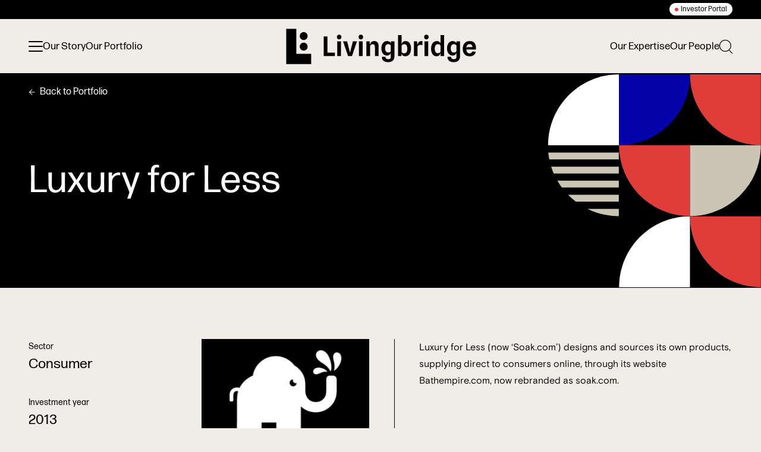

--- FILE ---
content_type: text/html; charset=UTF-8
request_url: https://www.livingbridge.com/portfolio/luxury-for-less
body_size: 7069
content:

<!doctype html>
<html class="no-js" lang="en">
<head>
	<meta charset="utf-8">
	<meta name="viewport" content="width=device-width, initial-scale=1">
	<!-- Google Tag Manager -->
	<script data-cookieconsent="ignore">
	(function(w,d,s,l,i){w[l]=w[l]||[];w[l].push({'gtm.start':
	new Date().getTime(),event:'gtm.js'});var f=d.getElementsByTagName(s)[0],
	j=d.createElement(s),dl=l!='dataLayer'?'&l='+l:'';j.async=true;j.src=
	'https://www.googletagmanager.com/gtm.js?id='+i+dl;f.parentNode.insertBefore(j,f);
	})(window,document,'script','dataLayer','GTM-T2PPPXB');
	</script>
	<!-- End Google Tag Manager -->

					
	<title>Luxury for Less - Livingbridge</title>
	<meta name="description" content="Livingbridge is a leading mid-market private equity firm. We empower your business to unlock its true potential. This is investment done the right way, built on ambition and experience." />

	<meta property="fb:app_id" content="">
	<meta property="og:url" content="https://www.livingbridge.com/portfolio/luxury-for-less" />
	<meta property="og:type" content="website" />
	<meta property="og:title" content="Luxury for Less - Livingbridge" />
	<meta property="og:image" content="" />
	<meta property="og:image:width" content="1200" />
	<meta property="og:image:height" content="630" />
	<meta property="og:description" content="Livingbridge is a leading mid-market private equity firm. We empower your business to unlock its true potential. This is investment done the right way, built on ambition and experience." />
	<meta property="og:site_name" content="Livingbridge" />
	<meta property="og:locale" content="en" />
	<meta property="og:locale:alternate" content="en" />
	
	<meta name="twitter:card" content="summary_large_image" />
	<meta name="twitter:site" content="" />
	<meta name="twitter:url" content="https://www.livingbridge.com/portfolio/luxury-for-less" />
	<meta name="twitter:title" content="Luxury for Less - Livingbridge" />
	<meta name="twitter:description" content="Livingbridge is a leading mid-market private equity firm. We empower your business to unlock its true potential. This is investment done the right way, built on ambition and experience." />
	<meta name="twitter:image" content="" />

	
	<link rel="home" href="https://www.livingbridge.com/" />
	<link rel="canonical" href="https://www.livingbridge.com/portfolio/luxury-for-less">

	<link href="https://www.livingbridge.com/dist/bundle-97c1c7.css" rel="stylesheet">

		<link rel="stylesheet" href="https://use.typekit.net/iaj8dzs.css">

	<meta name="theme-color" content="#ffffff">
	<link rel="icon" type="image/png" href="/favicon-96x96.png" sizes="96x96" />
	<link rel="icon" type="image/svg+xml" href="/favicon.svg" />
	<link rel="shortcut icon" href="/favicon.ico" />
	<link rel="apple-touch-icon" sizes="180x180" href="/apple-touch-icon.png" />
	<meta name="apple-mobile-web-app-title" content="Livingbridge" />
	<link rel="manifest" href="/site.webmanifest" />
	
	<script>
		document.documentElement.classList.remove('no-js')
		document.documentElement.classList.add('js')

				if (!window.CSS.supports('height: 100dvh')) {
			(function () {
				function setViewportUnits() {
					document.documentElement.style.setProperty('--1dvh', `${window.innerHeight / 100}px`)
				}
				setViewportUnits()
				window.addEventListener('resize', setViewportUnits)
			})()
		}
	</script>

	<script type="module" src="https://www.livingbridge.com/dist/bundle-f42f03.js"></script>
<script src="https://www.livingbridge.com/dist/bundle-f42f03.js" nomodule></script>

	
</head>
<body data-controller="cursor menu visible">
	<!-- Google Tag Manager (noscript) -->
	<noscript><iframe src="https://www.googletagmanager.com/ns.html?id=GTM-T2PPPXB"
	height="0" width="0" style="display:none;visibility:hidden"></iframe></noscript>
	<!-- End Google Tag Manager (noscript) -->
	

			
												<div class="bar" id="intro-bar">
					<div class="bar__inner container">
													<a class="pill " href="https://icx.efrontcloud.com/@5263/LivingbridgeUK/Login.aspx" target="_blank" data-cursor-disable >
								Investor Portal
							</a>
											</div>
				</div>
			
			
<header class="header" id="header" data-controller="header">
	<nav class="navigation container">
		<ul class="navigation__list">
			<li class="navigation__burger " >
				<button data-menu-target="toggle" data-action="click->menu#toggle" aria-label="Toggle menu" type="button" data-cursor-hide-on-click>
					<span class="burger"></span>
				</button>
			</li>

			<li class="navigation__logo">
				<div class="header__logo " data-header-target="logo" >
					<a href="/" aria-label="Home" data-cursor-padding="7">
						<svg width="384" height="72" viewBox="0 0 384 72" fill="currentColor" xmlns="http://www.w3.org/2000/svg" aria-hidden="true">
	<path d="M20.898.619H.547V71.56h50.31V50.893H20.899V.62z"/>
	<path d="M35.752 23.241c4.382 0 7.935-3.607 7.935-8.058 0-4.45-3.553-8.058-7.935-8.058-4.383 0-7.936 3.608-7.936 8.058 0 4.45 3.553 8.058 7.936 8.058zm0 21.243c4.382 0 7.935-3.608 7.935-8.059 0-4.45-3.553-8.058-7.935-8.058-4.383 0-7.936 3.608-7.936 8.058 0 4.451 3.553 8.059 7.936 8.059zm47.996-28.526h-7.545v39.647H98.84v-7.117H83.748v-32.53zm19.865 39.647h7.385l.027-29.748h-7.412v29.748zm3.736-43.329c-2.551 0-4.619 1.99-4.619 4.826 0 2.863 2.068 4.853 4.619 4.853 2.525 0 4.619-1.99 4.619-4.853 0-2.836-2.068-4.826-4.619-4.826zM131.246 40.8l-1.88 7.58h-.242l-1.879-7.609-3.84-14.914h-8.163l10.042 29.748h7.948l10.017-29.748h-8.163l-3.84 14.942zm16.188 14.805h7.383l.028-29.748h-7.411v29.748zm3.731-43.329c-2.55 0-4.618 1.99-4.618 4.826 0 2.863 2.068 4.853 4.618 4.853 2.525 0 4.619-1.99 4.619-4.853 0-2.836-2.068-4.826-4.619-4.826zm27.015 12.953c-5.799 0-8.109 3.981-8.941 8.453l-.484-7.825h-6.525v29.75h7.438v-20.18c.913-1.99 3.008-3.79 5.451-3.79 2.981 0 4.458 1.554 4.458 6.98v16.99h7.41V35.89c0-7.199-3.383-10.662-8.807-10.662zm33.505 4.581c-.886-2.264-3.195-4.526-7.787-4.526-6.23 0-11.332 5.29-11.332 15.051 0 7.526 4.054 14.18 11.064 14.18 5.049 0 7.331-2.782 7.975-6.518v8.235c0 3.764-1.047 5.508-5.182 5.508-4.646 0-5.585-2.1-5.531-4.853h-7.17c-.724 6.871 4.618 11.016 12.594 10.907 7.867-.081 12.62-3.98 12.62-12.025V25.855h-7.089l-.161 3.954h-.001zm-.081 15.87c-.483 1.2-2.148 2.726-5.478 2.726-3.759 0-6.041-3.054-6.041-8.263 0-5.889 2.417-8.616 6.202-8.616 3.008 0 4.753 1.337 5.317 2.836V45.68zm29.938-20.396c-4.914 0-7.412 2.862-8.083 7.334V13.176h-7.385v42.43h6.874l.322-4.58c.778 2.4 3.115 4.935 7.733 4.935 6.31 0 11.412-5.453 11.412-15.598 0-8.998-3.92-15.08-10.875-15.08h.002zm-2.82 24.705c-3.062 0-4.753-1.227-5.263-2.918V34.31c.403-1.173 2.282-2.726 5.477-2.726 3.679 0 6.015 3.027 6.015 9.08 0 6.517-2.496 9.326-6.229 9.326zm26.447-16.279l-.484-7.853h-6.525v29.75h7.438v-19.58c1.047-2.072 3.544-3.108 6.095-3.108 1.129 0 2.417.082 3.625.463v-7.908c-.591-.163-1.343-.245-2.068-.245-4.753 0-7.17 3.79-8.083 8.48h.002zm14.522 21.895h7.385l.027-29.748h-7.412v29.748zm3.732-43.329c-2.55 0-4.618 1.99-4.618 4.826 0 2.863 2.068 4.853 4.618 4.853 2.525 0 4.619-1.99 4.619-4.853 0-2.836-2.068-4.826-4.619-4.826zm28.57 17.507c-.913-2.264-3.195-4.5-7.518-4.5-6.444 0-11.6 5.454-11.6 15.299 0 9.135 3.974 15.379 11.197 15.379 5.263 0 7.224-3.818 7.894-7.2l.026-.11v6.954h7.357V13.176h-7.384l.026 16.607h.002zm0 16.987l-.026-.054c-.295 1.172-2.202 3.08-5.477 3.08-3.813 0-6.15-3.19-6.15-9.08 0-6.353 2.525-9.189 6.418-9.189 3.115 0 4.699 1.337 5.209 3.081l.026-.027v12.19zm32.168-16.96c-.885-2.264-3.195-4.526-7.786-4.526-6.23 0-11.332 5.29-11.332 15.051 0 7.526 4.054 14.18 11.063 14.18 5.049 0 7.331-2.782 7.976-6.518v8.235c0 3.764-1.048 5.508-5.182 5.508-4.646 0-5.586-2.1-5.532-4.853h-7.169c-.725 6.871 4.618 11.016 12.594 10.907 7.867-.081 12.62-3.98 12.62-12.025V25.855h-7.089l-.162 3.954h-.001zm-.08 15.87c-.484 1.2-2.149 2.726-5.478 2.726-3.76 0-6.042-3.054-6.042-8.263 0-5.889 2.417-8.616 6.203-8.616 3.007 0 4.753 1.337 5.317 2.836V45.68zm39.464-6.463c0-9.08-4.565-13.961-12.7-13.961-8.351 0-14.017 5.536-14.017 15.433 0 9.844 5.182 15.325 13.91 15.325 7.008 0 11.707-3.626 12.19-9.598h-7.115c-.403 2.045-2.041 3.654-5.263 3.654-3.679 0-6.069-2.454-6.418-7.907h19.28c.054-1.173.135-1.991.135-2.946h-.002zM367.3 37.555c-1.933 0-2.927.573-3.223 2.454.161-5.481 2.121-8.671 6.472-8.671 3.947 0 5.639 2.154 5.773 6.217H367.3z"/>
</svg>

					</a>
				</div>
			</li>

							<li class="navigation__item " >
					<a href="https://www.livingbridge.com/story">
						<span data-content="Our Story">Our Story</span>
					</a>
				</li>
							<li class="navigation__item " >
					<a href="https://www.livingbridge.com/portfolio">
						<span data-content="Our Story">Our Portfolio</span>
					</a>
				</li>
			
							<li class="navigation__item navigation__item--last " >
					<a href="https://www.livingbridge.com/expertise">
						<span data-content="Our Story">Our Expertise</span>
					</a>
				</li>
							<li class="navigation__item navigation__item--last " >
					<a href="https://www.livingbridge.com/people">
						<span data-content="Our Story">Our People</span>
					</a>
				</li>
			
			<div class="navigation__search" data-controller="dropdown">
				<button class="navigation__search__trigger " aria-label="Toggle search"  data-dropdown-target="toggle" data-cursor-cover type="button"><svg width="22" height="23" viewBox="0 0 22 23" fill="none" xmlns="http://www.w3.org/2000/svg" aria-hidden="true">
	<g stroke="currentColor" stroke-width="1.25">
		<path d="M9.879 19.355c5.227 0 9.464-4.24 9.464-9.47 0-5.231-4.237-9.471-9.464-9.471S.414 4.654.414 9.884c0 5.231 4.238 9.471 9.465 9.471z" stroke-miterlimit="10"/>
		<path d="M16.121 17.118l5.464 5.468" stroke-linecap="round" stroke-linejoin="round"/>
	</g>
</svg>
</button>

				<div class="navigation__search__dropdown" data-dropdown-target="content">
					<div class="navigation__search__dropdown__inner block block--small container">
						
<div class="search">
	<div class="search__inner">
		<form action="/search">
			<svg width="22" height="23" viewBox="0 0 22 23" fill="none" xmlns="http://www.w3.org/2000/svg" aria-hidden="true">
	<g stroke="currentColor" stroke-width="1.25">
		<path d="M9.879 19.355c5.227 0 9.464-4.24 9.464-9.47 0-5.231-4.237-9.471-9.464-9.471S.414 4.654.414 9.884c0 5.231 4.238 9.471 9.465 9.471z" stroke-miterlimit="10"/>
		<path d="M16.121 17.118l5.464 5.468" stroke-linecap="round" stroke-linejoin="round"/>
	</g>
</svg>


			<input name="q" value="" data-cursor-disable type="text" placeholder="Search for..." autofocus>

			<button type="submit" class="button button--arrow" data-cursor-disable>
				<span>Search</span>
				<svg viewBox="0 0 38 38" fill="none" xmlns="http://www.w3.org/2000/svg" aria-hidden="true">
	<path d="M18.727 37.78c10.096 0 18.281-8.297 18.281-18.531C37.008 9.014 28.823.718 18.727.718 8.63.718.445 9.014.445 19.248c0 10.235 8.185 18.532 18.282 18.532z" fill="currentColor"/>
	<path clip-rule="evenodd" d="M18.196 11.187a.743.743 0 011.06 0l7.956 8.062-1.06 1.075h-.001l-6.895 6.987a.743.743 0 01-1.06 0 .767.767 0 010-1.075l6.111-6.194H11.734a.755.755 0 01-.75-.76c0-.42.336-.76.75-.76h12.64l-6.178-6.26a.767.767 0 010-1.075z"/>
</svg>

			</button>
		</form>
	</div>
</div>
					</div>
				</div>
			</div>
		</ul>
	</nav>
</header>
		
			
		<div class="menu" id="menu" data-menu-target="content" tabindex="-1">
		<nav class="menu__content">
			<ul class="menu__list">
									<li class="menu__item menu__item--mobile">
						<a href="https://www.livingbridge.com/story" data-cursor-padding-y="-15">
							<span data-content="Our Story">Our Story</span>
						</a>
					</li>
									<li class="menu__item menu__item--mobile">
						<a href="https://www.livingbridge.com/portfolio" data-cursor-padding-y="-15">
							<span data-content="Our Story">Our Portfolio</span>
						</a>
					</li>
				
									<li class="menu__item menu__item--mobile">
						<a href="https://www.livingbridge.com/expertise" data-cursor-padding-y="-15">
							<span data-content="Our Story">Our Expertise</span>
						</a>
					</li>
									<li class="menu__item menu__item--mobile">
						<a href="https://www.livingbridge.com/people" data-cursor-padding-y="-15">
							<span data-content="Our Story">Our People</span>
						</a>
					</li>
				
									<li class="menu__item">
						<a href="https://www.livingbridge.com/livingroom"
												data-cursor-padding-y="-15">
							<span>The Livingroom</span>
															<small>Insights on how we help to grow</small>
													</a>
					</li>
									<li class="menu__item">
						<a href="https://www.livingbridge.com/get-in-touch"
												data-cursor-padding-y="-15">
							<span>Our offices</span>
													</a>
					</li>
									<li class="menu__item">
						<a href="https://www.livingbridge.com/portfolio#sectors"
						data-controller="anchor" data-action="click->anchor#click"						data-cursor-padding-y="-15">
							<span>Our Sectors</span>
													</a>
					</li>
									<li class="menu__item">
						<a href="https://www.livingbridge.com/#newsletter"
						data-controller="anchor" data-action="click->anchor#click"						data-cursor-padding-y="-15">
							<span>Our Newsletter</span>
															<small>Sign up for monthly updates</small>
													</a>
					</li>
							</ul>

							<div class="menu__footer">
											<div class="callout theme-black">
							<p class="callout__title">Responsible Investment Report 2024-25</p>
							<a class="button button--arrow button--full" data-cursor-disable
																	href="/uploads/files/Livingbridge_Report_2025_vf.pdf" target="_blank"
															>
								<span>View report</span>
								<svg viewBox="0 0 38 38" fill="none" xmlns="http://www.w3.org/2000/svg" aria-hidden="true">
	<path d="M18.727 37.78c10.096 0 18.281-8.297 18.281-18.531C37.008 9.014 28.823.718 18.727.718 8.63.718.445 9.014.445 19.248c0 10.235 8.185 18.532 18.282 18.532z" fill="currentColor"/>
	<path clip-rule="evenodd" d="M18.196 11.187a.743.743 0 011.06 0l7.956 8.062-1.06 1.075h-.001l-6.895 6.987a.743.743 0 01-1.06 0 .767.767 0 010-1.075l6.111-6.194H11.734a.755.755 0 01-.75-.76c0-.42.336-.76.75-.76h12.64l-6.178-6.26a.767.767 0 010-1.075z"/>
</svg>

							</a>
						</div>
									</div>
					</nav>
		<div class="menu__controls">
			<button class="menu__close" data-action="click->menu#toggle" aria-label="Close menu" type="button" data-cursor-class="outline-pale" data-cursor-padding="7" data-cursor-hide-on-click>
				<svg width="44" height="44" viewBox="0 0 44 44" fill="none" xmlns="http://www.w3.org/2000/svg" aria-hidden="true">
	<circle cx="22" cy="22" r="22" fill="currentColor"/>
	<path transform="scale(-1.00718 -.99276) rotate(-45 -31.65 25.416)" stroke="#F0EDE8" stroke-width="2" stroke-linecap="round" d="M1-1h15.124"/>
	<path transform="scale(-1.00718 -.99276) rotate(45 18.134 -48.555)" stroke="#F0EDE8" stroke-width="2" stroke-linecap="round" d="M1-1h15.124"/>
</svg>

			</button>
		</div>
	</div>
	<div class="menu__overlay"></div>

	<script>
		(function () {
			function setNavState(element) {
				var links = [].slice.call(element.querySelectorAll('a'))
				for (var i = 0; i < links.length; i++) {
					if (links[i].pathname === location.pathname && !links[i].hash) {
						links[i].setAttribute('aria-current', 'page')

						if (links[i].pathname !== '/') {
							links[i].dataset.cursorDisable = true
						}
					}
				}
			}

			setNavState(document.getElementById('header'))
			setNavState(document.getElementById('menu'))
		})()
	</script>

	<main class="main" role="main">
		
	<div class="block block--flush">
		<section class="small-hero">
			<div class="small-hero__inner container">
				<a href="/portfolio#companies" class="animate-fade" data-visible-target="item" data-controller="back" data-action="click->back#click" data-back-starts-with="https://www.livingbridge.com/portfolio">
					<svg width="10" height="11" viewBox="0 0 10 11" fill="none" xmlns="http://www.w3.org/2000/svg" aria-hidden="true">
	<path d="M5.682 9.812a.407.407 0 01-.576 0l-4.32-4.32.576-.576 4.32 4.32a.407.407 0 010 .576z" fill="currentColor"/>
	<path d="M.786 5.492l4.32-4.32a.407.407 0 01.575.577l-4.319 4.32-.576-.577z" fill="currentColor"/>
	<path d="M1.56 5.067h7.63a.407.407 0 110 .815H1.56v-.815z" fill="currentColor"/>
</svg>

					Back to Portfolio
				</a>
				<div class="small-hero__header animate-fade" data-visible-target="item">
					<h1>Luxury for Less</h1>
				</div>
			</div>
			<svg viewBox="0 0 360 359" fill="none" xmlns="http://www.w3.org/2000/svg" aria-hidden="true">
	<g clip-path="url(#shape-group_svg__shape-group_svg__clip0_1609_6123)">
		<path d="M120.412 0C54.393 0 .875 53.455.875 119.397l.001.079h119.536V0z" fill="#fff"/>
		<path d="M120.635 119.475c66.018 0 119.537-53.456 119.537-119.397l-.001-.079H120.635v119.476z" fill="#0504AA"/>
		<path d="M240.26.079c0 65.94 53.518 119.397 119.537 119.397l.079-.001V.079H240.26z" fill="#E03C39"/>
		<path d="M120.557 119.591c0 65.94 53.518 119.397 119.537 119.397l.079-.001V119.591H120.557z" fill="#E03C39"/>
		<path d="M240.26 239.066c66.018 0 119.537-53.455 119.537-119.397l-.001-.078H240.26v119.475z" fill="#CCC4B5"/>
		<path d="M240.172 239.524c-66.018 0-119.537 53.456-119.537 119.397l.001.079h119.536V239.524z" fill="#fff"/>
		<path d="M240.26 239.524c0 65.941 53.518 119.397 119.537 119.397l.079-.001V239.524H240.26z" fill="#E03C39"/>
		<path d="M47.597 214.605h72.567v-11.489h-85.56a120.277 120.277 0 0012.993 11.489z" fill="#CCC4B5"/>
		<path d="M10.371 167.118h109.795v-11.489H6.072a118.16 118.16 0 004.3 11.489z" fill="#CCC4B5"/>
		<path d="M120.086 239.066l.079-.001V226.86H67.391c15.897 7.813 33.782 12.207 52.696 12.207l-.001-.001z" fill="#CCC4B5"/>
		<path d="M1.168 131.887c.395 3.888.982 7.72 1.742 11.489h117.255v-11.489H1.168z" fill="#CCC4B5"/>
		<path d="M24.119 190.861h96.046v-11.488H16.549a119.882 119.882 0 007.57 11.488z" fill="#CCC4B5"/>
	</g>
	<defs>
		<clipPath id="shape-group_svg__shape-group_svg__clip0_1609_6123">
			<rect width="359" height="359" fill="#fff" transform="translate(.875)"/>
		</clipPath>
	</defs>
</svg>

		</section>
	</div>

	<div class="block block--small">
		<section class="split-post">
			<div class="split-post__top container animate-fade" data-visible-target="item">
							</div>
			<div class="split-post__inner">
				<div class="split-post__grid container">
					<div class="split-post__left">
						<ul class="animate-fade" data-visible-target="item">
															<li>Sector <br><strong>Consumer</strong></li>
																						<li>Investment year <br><strong>2013</strong></li>
																						<li>Status <br><strong>Realised</strong></li>
																				</ul>
													<figure class="animate-fade" data-visible-target="item">
								<img src="/uploads/logos/_medium/1698139188-trimmy-Luxury-For-Less_BLK.png" alt="">
							</figure>
											</div>
					<div class="split-post__right animate-fade" data-visible-target="item">
						<div class="split-post__text rich-text text">
							<p>Luxury for Less (now ‘Soak.com’) designs and sources its own products, supplying direct to consumers online, through its website Bathempire.com, now rebranded as soak.com.</p>
						</div>
											</div>
				</div>
			</div>
		</section>
	</div>

	
						
					
<section class="cta theme-red cta--full ">
	<div class="cta__inner">
					<div class="cta__item cta__item--previous animate-fade" data-visible-target="item">
									<p>Previous investment</p>
				
									<a href="https://www.livingbridge.com/portfolio/loveholidays" data-cursor-class="fill-black" data-cursor-padding-y="0">
						<svg viewBox="0 0 38 38" fill="none" xmlns="http://www.w3.org/2000/svg" aria-hidden="true">
	<path d="M18.727 37.78c10.096 0 18.281-8.297 18.281-18.531C37.008 9.014 28.823.718 18.727.718 8.63.718.445 9.014.445 19.248c0 10.235 8.185 18.532 18.282 18.532z" fill="currentColor"/>
	<path clip-rule="evenodd" d="M18.196 11.187a.743.743 0 011.06 0l7.956 8.062-1.06 1.075h-.001l-6.895 6.987a.743.743 0 01-1.06 0 .767.767 0 010-1.075l6.111-6.194H11.734a.755.755 0 01-.75-.76c0-.42.336-.76.75-.76h12.64l-6.178-6.26a.767.767 0 010-1.075z"/>
</svg>

						loveholidays
					</a>
							</div>
		
					<div class="cta__item animate-fade" data-visible-target="item">
									<p>Next investment</p>
				
				<a href="https://www.livingbridge.com/portfolio/m247" data-cursor-class="fill-black" data-cursor-padding-y="0">
					M247
					<svg viewBox="0 0 38 38" fill="none" xmlns="http://www.w3.org/2000/svg" aria-hidden="true">
	<path d="M18.727 37.78c10.096 0 18.281-8.297 18.281-18.531C37.008 9.014 28.823.718 18.727.718 8.63.718.445 9.014.445 19.248c0 10.235 8.185 18.532 18.282 18.532z" fill="currentColor"/>
	<path clip-rule="evenodd" d="M18.196 11.187a.743.743 0 011.06 0l7.956 8.062-1.06 1.075h-.001l-6.895 6.987a.743.743 0 01-1.06 0 .767.767 0 010-1.075l6.111-6.194H11.734a.755.755 0 01-.75-.76c0-.42.336-.76.75-.76h12.64l-6.178-6.26a.767.767 0 010-1.075z"/>
</svg>

				</a>
			</div>
			</div>
</section>
	
	<section class="block">
		<div class="container button-block">
			<a href="/portfolio#companies" class="button button--arrow button--arrow--reverse" data-controller="back" data-action="click->back#click" data-back-starts-with="https://www.livingbridge.com/portfolio" data-cursor-disable>
				<svg viewBox="0 0 33 33" fill="none" xmlns="http://www.w3.org/2000/svg" aria-hidden="true">
	<path d="M16.028.5C7.194.5.031 7.663.031 16.5s7.163 16 15.997 16c8.835 0 15.997-7.163 15.997-16S24.863.5 16.028.5z" fill="currentColor"/>
	<path clip-rule="evenodd" d="M16.493 23.46a.656.656 0 01-.928 0l-6.96-6.96.927-.928h.001l6.033-6.033a.656.656 0 01.928.928l-5.348 5.348H22.15a.656.656 0 110 1.313H11.09l5.404 5.405a.656.656 0 010 .928z"/>
</svg>

				<span>Back to Portfolio</span>
			</a>
		</div>
	</section>

	</main>

	
<footer class="footer ">
	<div class="footer__main container">
		<div class="footer__links animate-fade" data-visible-target="item">
												<ul>
												<li>
							<a href="/terms-of-use">Terms of Use</a>
						</li>
												<li>
							<a href="/privacy-policy">Privacy Policy</a>
						</li>
												<li>
							<a href="/complaints-policy">Complaints Policy</a>
						</li>
												<li>
							<a href="/modern-slavery-statement">Modern Slavery Statement</a>
						</li>
												<li>
							<a href="/cookie-policy">Cookie Policy</a>
						</li>
											</ul>
									<ul>
												<li>
							<a href="https://www.instagram.com/livingbridgepe">Instagram</a>
						</li>
												<li>
							<a href="https://www.linkedin.com/company/livingbridge/">LinkedIn</a>
						</li>
												<li>
							<a href="https://www.youtube.com/WeAreLivingBridge">YouTube</a>
						</li>
												<li>
							<a href="https://twitter.com/Livingbridge_PE">Twitter</a>
						</li>
											</ul>
									</div>
		<div class="footer__badges badges animate-fade" data-visible-target="item">
			<img srcset="/media/images/badge-sbti.png 1x, /media/images/badge-sbti@2x.png 2x" width="180" height="87" loading="lazy" alt="Science based targets, driving ambitious corporate climate action">
			<img srcset="/media/images/badge-pri.png 1x, /media/images/badge-pri@2x.png 2x" width="230" height="78.5" loading="lazy" alt="Signatory of PRI, principles for responsible investment">
			<img srcset="/media/images/badge-carbon-neutral.png 1x, /media/images/badge-carbon-neutral@2x.png 2x" width="109.5" height="114.5" loading="lazy" alt="Certified carbon neutral company">
		</div>
	</div>
	<div class="footer__action container animate-fade" data-visible-target="item">
		<a href="/get-in-touch">
			<span>Get in touch</span>
			<svg viewBox="0 0 38 38" fill="none" xmlns="http://www.w3.org/2000/svg" aria-hidden="true">
	<path d="M18.727 37.78c10.096 0 18.281-8.297 18.281-18.531C37.008 9.014 28.823.718 18.727.718 8.63.718.445 9.014.445 19.248c0 10.235 8.185 18.532 18.282 18.532z" fill="currentColor"/>
	<path clip-rule="evenodd" d="M18.196 11.187a.743.743 0 011.06 0l7.956 8.062-1.06 1.075h-.001l-6.895 6.987a.743.743 0 01-1.06 0 .767.767 0 010-1.075l6.111-6.194H11.734a.755.755 0 01-.75-.76c0-.42.336-.76.75-.76h12.64l-6.178-6.26a.767.767 0 010-1.075z"/>
</svg>

		</a>
	</div>
	<div class="footer__end container animate-fade" data-visible-target="item">
		<small>© 2026 <a href="/">Livingbridge</a>. All rights reserved.</small>
		<small>Designed and <a href="https://builtbybuffalo.com" target="_blank" rel="noopener">Built by Buffalo</a></small>
	</div>
</footer>

	<script>
		(function () {
			function setScrollbarWidth() {
				const outer = document.createElement('div')
				outer.style.height = '0'
				outer.style.visibility = 'hidden'
				outer.style.overflow = 'scroll'
				document.body.appendChild(outer)

				const inner = document.createElement('div')
				outer.appendChild(inner)

				function setWidth() {
					// Calculate difference between container/child widths
					const scrollbarWidth = outer.offsetWidth - inner.offsetWidth
					document.documentElement.style.setProperty('--scrollbar-width', `${scrollbarWidth}px`)
				}

				setWidth()
				window.addEventListener('resize', setWidth)
			}
			setScrollbarWidth()
		})()
	</script>

	
</body>
</html>


--- FILE ---
content_type: text/css
request_url: https://www.livingbridge.com/dist/bundle-97c1c7.css
body_size: 18866
content:
:root{--transition-duration:200ms;--white:#fff;--black:#000;--black-rgb:0,0,0;--blue:#0504aa;--red:#e03c39;--red-rgb:224,60,57;--dark-red:#d22522;--sand:#ccc4b5;--pale:#f0ede8;--gray:#e2e1e1;--dark-gray:#1d1d1b;--font-body:"Basis Grotesque",system-ui,sans-serif,"Apple Color Emoji","Segoe UI Emoji";--font-display:"forma-djr-micro",system-ui,sans-serif,"Apple Color Emoji","Segoe UI Emoji";--line-height-base:1.3}
/*! destyle.css v4.0.1 | MIT License | https://github.com/nicolas-cusan/destyle.css */*,:after,:before{border-style:solid;border-width:0;box-sizing:border-box;min-width:0}html{line-height:1.15;-webkit-text-size-adjust:100%;-webkit-tap-highlight-color:transparent}body{margin:0}main{display:block}address,blockquote,dl,figure,form,iframe,p,pre,table{margin:0}h1,h2,h3,h4,h5,h6{font-size:inherit;font-weight:inherit;margin:0}ol,ul{list-style:none;margin:0;padding:0}dt{font-weight:700}dd{margin-left:0}hr{border-top-width:1px;box-sizing:initial;clear:both;color:inherit;height:0;margin:0;overflow:visible}pre{font-family:monospace,monospace;font-size:inherit}address{font-style:inherit}a{background-color:initial;color:inherit;-webkit-text-decoration:none;text-decoration:none}abbr[title]{text-decoration:underline;-webkit-text-decoration:underline dotted;text-decoration:underline dotted}b,strong{font-weight:bolder}code,kbd,samp{font-family:monospace,monospace;font-size:inherit}small{font-size:80%}sub,sup{font-size:75%;line-height:0;position:relative;vertical-align:initial}sub{bottom:-.25em}sup{top:-.5em}embed,iframe,img,object,svg{vertical-align:bottom}button,input,optgroup,select,textarea{-webkit-appearance:none;appearance:none;background:#0000;border-radius:0;color:inherit;font:inherit;margin:0;padding:0;text-align:inherit;text-transform:inherit;vertical-align:middle}[type=button],[type=reset],[type=submit],button{cursor:pointer}[type=button]:disabled,[type=reset]:disabled,[type=submit]:disabled,button:disabled{cursor:default}:-moz-focusring{outline:auto}select:disabled{opacity:inherit}fieldset,option{padding:0}fieldset{margin:0;min-width:0}legend{padding:0}progress{vertical-align:initial}textarea{overflow:auto}[type=number]::-webkit-inner-spin-button,[type=number]::-webkit-outer-spin-button{height:auto}[type=search]{outline-offset:-2px}[type=search]::-webkit-search-decoration{-webkit-appearance:none}::-webkit-file-upload-button{-webkit-appearance:button;font:inherit}[type=number]{-moz-appearance:textfield}label[for]{cursor:pointer}details{display:block}summary{display:list-item}[contenteditable]:focus{outline:auto}table{border-collapse:collapse;border-color:inherit}caption{text-align:left}td,th{padding:0;vertical-align:top}th{font-weight:700;text-align:left}:focus{outline:1px dotted;outline:5px auto -webkit-focus-ring-color}:focus:not(:focus-visible){outline:none}small{font-size:inherit}.animate-fade{transition:opacity .7s ease}.js .animate-fade:not(.is-visible){opacity:0}.animate-up{transition:opacity .7s ease,transform .7s cubic-bezier(.25,1,.5,1)}.js .animate-up:not(.is-visible){opacity:0;transform:translateY(20px)}.animate-down{transition:opacity .7s ease,transform .7s cubic-bezier(.25,1,.5,1)}.js .animate-down:not(.is-visible){opacity:0;transform:translateY(-20px)}.animate-scale{transition:transform .7s cubic-bezier(.25,1,.5,1)}.js .animate-scale:not(.is-visible){transform:scale(.001)}.buttons{display:flex;flex-wrap:wrap;gap:1rem}.button,.buttons--center{justify-content:center}.button{align-items:center;border:1px solid;border-radius:2em;display:inline-flex;font-family:var(--font-display);font-size:1rem;gap:1.25em;padding:.75em 1.25em;text-align:center}.button--slim{padding:.5em 1.25em}.button--arrow{background-color:var(--background-color);color:var(--color)}.button--arrow span{flex-grow:1;transform:translateX(1.1875em);transition:transform var(--transition-duration)}.button--arrow svg{flex-shrink:0;margin:-.5em -1em -.5em auto;width:2.375em;fill:var(--background-color);opacity:0;transform:scale(.8);transition-duration:var(--transition-duration);transition-property:opacity,transform}.button--arrow:hover span{transform:none}.button--arrow:hover svg{opacity:1;transform:none}.button--arrow--reverse span{transform:translateX(-1.1875em)}.button--arrow--reverse svg{margin-left:-1em;margin-right:auto}.button--full{width:100%}@font-face{font-display:block;font-family:Basis Grotesque;font-style:normal;font-weight:400;src:url(/dist/e6d92b5587f998bc.woff) format("woff")}@font-face{font-display:block;font-family:Basis Grotesque;font-style:normal;font-weight:700;src:url(/dist/14f5910be8d81039.woff) format("woff")}:root{--global-width:100%;--container-padding:1.25rem;--scrollbar-width:0px;--header-compact-height:0px;--header-full-height:0px;--intro-bar-height:0px;--1dvh:1vh}@media (min-width:30em){:root{--container-padding:1.5rem}}@media (min-width:48em){:root{--container-padding:2.25rem}}@media (min-width:75em){:root{--container-padding:3rem}}@media (min-width:90em){:root{--container-padding:4rem}}html{font-size:100%;height:100%}body{display:flex;flex-direction:column;min-height:100%}img,svg{display:block;height:auto;max-width:100%}.container{margin-left:auto;margin-right:auto;max-width:calc(var(--global-width) + var(--container-padding)*2);padding-left:var(--container-padding);width:100%}.container,.container-right{padding-right:var(--container-padding)}.container-left{padding-left:var(--container-padding)}.main{flex-grow:1}.rich-text{--gap:1.5rem;--media-gap:2rem;line-height:1.56}@media (min-width:48em){.rich-text{--media-gap:2.5rem}}.rich-text blockquote,.rich-text h1,.rich-text h2,.rich-text h3,.rich-text h4,.rich-text h5,.rich-text h6,.rich-text ol,.rich-text p,.rich-text ul{max-width:55em}.rich-text>*+*{margin-top:var(--gap)}.rich-text a:not(.button){-webkit-text-decoration:underline;text-decoration:underline;text-decoration-thickness:1px;text-underline-offset:2px}.rich-text ul{list-style:disc;padding-left:1em}.rich-text ol{list-style:decimal;padding-left:1em}.rich-text li{margin-top:.5em}.rich-text li:first-child{margin-top:0}.rich-text b,.rich-text strong{font-weight:700}.rich-text h1,.rich-text h2,.rich-text h3,.rich-text h4,.rich-text h5,.rich-text h6{font-family:var(--font-display);line-height:1.15;margin-top:2.5rem}.rich-text h1,.rich-text h1 b,.rich-text h1 strong,.rich-text h2,.rich-text h2 b,.rich-text h2 strong,.rich-text h3,.rich-text h3 b,.rich-text h3 strong,.rich-text h4,.rich-text h4 b,.rich-text h4 strong,.rich-text h5,.rich-text h5 b,.rich-text h5 strong,.rich-text h6,.rich-text h6 b,.rich-text h6 strong{font-weight:400}.rich-text h1:first-child,.rich-text h2:first-child,.rich-text h3:first-child,.rich-text h4:first-child,.rich-text h5:first-child,.rich-text h6:first-child{margin-top:0}.rich-text h1{font-size:4.25rem;font-size:max(2.5rem,min(calc(1.83625rem + 2.76vw),4.25rem));line-height:1.2;line-height:1.1}.rich-text h2{font-size:3.25rem;font-size:max(2.25rem,min(calc(1.87063rem + 1.58vw),3.25rem));line-height:1.25;line-height:1.1}.rich-text h3{font-size:2.125rem;font-size:max(1.75rem,min(calc(1.6075rem + .59vw),2.125rem));line-height:1.25;line-height:1.5}.rich-text h4{font-size:1.5rem;font-size:max(1.25rem,min(calc(1.155rem + .39vw),1.5rem));line-height:1.5}.rich-text h5{font-size:1.125rem;line-height:1.5}.rich-text h6{font-size:1rem;line-height:1.5}.rich-text blockquote{background-color:var(--sand);border:1px solid;font-size:2.125rem;font-size:max(1.75rem,min(calc(1.6075rem + .59vw),2.125rem));line-height:1.25;padding:var(--block-gap-small)}.rich-text figure,.rich-text iframe,.rich-text img,.rich-text svg,.rich-text video{margin-bottom:var(--media-gap);margin-top:var(--media-gap)}.rich-text figure img{margin-bottom:0;margin-top:0}.rich-text figcaption{font-size:.875rem;margin-top:20px}.rich-text iframe,.rich-text video{max-width:100%}.rich-text>figure:first-child,.rich-text>iframe:first-child,.rich-text>img:first-child,.rich-text>svg:first-child,.rich-text>video:first-child{margin-top:0}.rich-text>figure:last-child,.rich-text>iframe:last-child,.rich-text>img:last-child,.rich-text>svg:last-child,.rich-text>video:last-child{margin-bottom:0}.rich-text>p:first-child>figure:first-child,.rich-text>p:first-child>iframe:first-child,.rich-text>p:first-child>img:first-child,.rich-text>p:first-child>svg:first-child,.rich-text>p:first-child>video:first-child{margin-top:0!important}.rich-text>p:last-child>figure:last-child,.rich-text>p:last-child>iframe:last-child,.rich-text>p:last-child>img:last-child,.rich-text>p:last-child>svg:last-child,.rich-text>p:last-child>video:last-child{margin-bottom:0!important}.rich-text--spacing-small{--gap:0.5rem}.stack>*{margin-top:var(--stack-gap)}.stack>:first-child{margin-top:0}.stack--padding>*{margin-top:0;padding-top:var(--stack-gap)}.stack--padding>:first-child{padding-top:0}.stack--base{--stack-gap:1em}.text{font-family:var(--font-body)}.text-xs{font-size:.75rem}.text-small{font-size:.875rem}.text-base{font-size:1rem}.text-large{font-size:1.125rem}.text-xl{font-size:1.375rem;font-size:max(1.125rem,min(calc(1.03rem + .39vw),1.375rem))}.text-2xl{font-size:1.5rem;font-size:max(1.25rem,min(calc(1.155rem + .39vw),1.5rem))}.text-3xl{font-size:1.875rem;font-size:max(1.5rem,min(calc(1.3575rem + .59vw),1.875rem))}html{--color:var(--black);--background-color:var(--pale)}body,html{background-color:var(--background-color)}body{color:var(--color)}.theme-red{--color:var(--white);--background-color:var(--red)}.theme-blue,.theme-red{background-color:var(--background-color);color:var(--pale)}.theme-blue{--color:var(--white);--background-color:var(--blue)}.theme-black{--color:var(--pale);--background-color:var(--black);background-color:var(--background-color);color:var(--color)}.theme-sand{--color:var(--black);--background-color:var(--sand)}.theme-pale,.theme-sand{background-color:var(--background-color);color:var(--color)}.theme-pale{--color:var(--black);--background-color:var(--pale)}.theme-white{--color:var(--black);--background-color:var(--white);background-color:var(--background-color);color:var(--color)}.title-xs{font-size:1rem}.title-small{font-size:1.875rem;font-size:max(1.5rem,min(calc(1.3575rem + .59vw),1.875rem));line-height:1.33}.title-base{font-size:2.125rem;font-size:max(1.75rem,min(calc(1.6075rem + .59vw),2.125rem));line-height:1.25}.title-large{font-size:3.25rem;font-size:max(2.25rem,min(calc(1.87063rem + 1.58vw),3.25rem));line-height:1.25}.title-xl{font-size:4.25rem;font-size:max(2.5rem,min(calc(1.83625rem + 2.76vw),4.25rem));line-height:1.2}.title-2xl{font-size:6.25rem;font-size:max(3rem,min(calc(1.7675rem + 5.12vw),6.25rem));line-height:1}body{font-family:var(--font-display);font-size:1rem;line-height:var(--line-height-base)}@media (-webkit-min-device-pixel-ratio:1.25),(min-resolution:120dpi){body{-moz-osx-font-smoothing:grayscale;-webkit-font-smoothing:antialiased}}.link{-webkit-text-decoration:underline;text-decoration:underline;text-decoration-thickness:1px;text-underline-offset:2px}.standfirst>p:first-child{font-size:1.375rem;font-size:max(1.125rem,min(calc(1.03rem + .39vw),1.375rem));font-weight:700}.standfirst>p:first-child:not(:last-child){margin-bottom:-.25em}.red-italics em,.red-italics i{color:var(--red);font-style:normal}:root{--accordion-padding-y:max(2.5rem,min(calc(1.75vw + 1.5rem),3.5rem));--accordion-transition-duration:0.5s;--accordion-transition-ease:cubic-bezier(0.65,0,0.35,1)}.accordion__item{padding-bottom:var(--accordion-padding-y);position:relative}.accordion--large .accordion__item{padding-bottom:0}.accordion__item__trigger{border-top:1px solid;display:block;padding-bottom:calc(var(--accordion-padding-y)*.5);padding-right:calc(36px + 2rem);padding-top:calc(var(--accordion-padding-y)*.75);width:100%}@media (min-width:64em){.accordion__item__trigger{padding-right:calc(44px + 2rem)}}.accordion--large .accordion__item__trigger{align-items:center;display:flex;justify-content:space-between;padding-bottom:0;padding-right:var(--container-padding);padding-top:0;position:relative}.accordion__item__trigger:before{bottom:0;content:"";left:0;position:absolute;right:0;top:0;z-index:1}.accordion__item:first-child .accordion__item__trigger{border-top:0}.accordion__item__trigger h2,.accordion__item__trigger h3{font-size:2.125rem;font-size:max(1.75rem,min(calc(1.6075rem + .59vw),2.125rem));line-height:1.25}.accordion--large .accordion__item__trigger h2,.accordion--large .accordion__item__trigger h3{font-size:4.25rem;font-size:max(2.5rem,min(calc(1.83625rem + 2.76vw),4.25rem));line-height:1.2;padding-bottom:.7em;padding-top:.7em}.accordion__item__trigger span{background-color:var(--black);border-radius:50%;display:block;height:36px;position:absolute;right:0;top:calc(var(--accordion-padding-y)*.875);transition:.15s;width:36px}@media (min-width:64em){.accordion__item__trigger span{height:44px;width:44px}}.accordion--large .accordion__item__trigger span{flex-shrink:0;margin-left:var(--container-padding);position:relative;top:0}.accordion__item__trigger span:after,.accordion__item__trigger span:before{background-color:var(--white);border-radius:2px;content:"";height:2px;left:50%;position:absolute;top:50%;transform:translate(-50%,-50%);transition:.15s;width:35%}.accordion__item__trigger:not(.is-active) span:after{transform:translate(-50%,-50%) rotate(90deg)}.accordion__item__trigger.is-active span:not(.is-hovered){background-color:var(--red)}.accordion__item__content{height:0;overflow:hidden;position:relative;transition-duration:var(--accordion-transition-duration);transition-property:height,opacity,visibility;transition-timing-function:var(--accordion-transition-ease);z-index:1}.accordion__item__trigger:not(.is-active)+.accordion__item__content{opacity:0;visibility:hidden}.accordion__item__content__inner{--stack-gap:1.5rem}.accordion--large .accordion__item__content__inner{padding-bottom:var(--block-gap-base)}.animated-expertise{background-color:var(--sand);border:1px solid;overflow:hidden;padding-bottom:65.833%;position:relative}.animated-expertise--stairs .animated-expertise__inner{bottom:8%;left:5%;position:absolute;top:auto;width:90%}.animated-expertise--eye .animated-expertise__inner,.animated-expertise--globe .animated-expertise__inner{left:50%;position:absolute;top:50%;transform:translate(-50%,-50%);width:50%}.animated-expertise--eye .animated-expertise__inner:before{content:"";display:block;padding-bottom:100%}.animated-expertise--people .animated-expertise__inner{left:10%;position:absolute;top:50%;transform:translateY(-50%);width:70%}.animated-expertise--people .animated-expertise__inner:before{content:"";display:block;padding-bottom:64.37%}.animated-expertise__inner svg{width:100%}.animated-expertise__dot{border:1px solid;border-radius:50%;display:inline-block;left:-2%;position:absolute;top:-4%;transition:opacity .25s}.animated-expertise__dot:before{content:"";display:block;padding-bottom:100%}.animated-expertise__dot.is-out{opacity:0}.animated-expertise__dot.is-red{background-color:var(--red)}.animated-expertise__dot.is-blue{background-color:var(--blue)}.animated-expertise__dot.is-white{background-color:var(--white)}.animated-expertise__dot.is-small{left:-1%;top:-2%;width:3%}.animated-expertise__dot.is-med{left:-1%;top:-2%;width:4%}.animated-expertise__dot.is-big{left:-2%;top:-4%;width:5%}.animated-expertise__eye-dot{position:absolute;width:16%}.animated-expertise__eye-dot:before{background-color:var(--red);border:1px solid;border-radius:50%;content:"";display:block;padding-bottom:100%}.animated-expertise__eye-dot:first-child{left:0;top:0}.animated-expertise__eye-dot:nth-child(2){left:42%;top:0}.animated-expertise__eye-dot:nth-child(3){right:0;top:0}.animated-expertise__eye-dot:nth-child(4){right:0;top:42%}.animated-expertise__eye-dot:nth-child(5){bottom:0;right:0}.animated-expertise__eye-dot:nth-child(6){bottom:0;left:42%}.animated-expertise__eye-dot:nth-child(7){bottom:0;left:0}.animated-expertise__eye-dot:nth-child(8){left:0;top:42%}.animated-expertise__sclera{background-color:var(--white);border:1px solid;border-radius:50%;left:50%;position:absolute;top:50%;transform:translate(-50%,-50%);width:44%}.animated-expertise__sclera:before{content:"";display:block;padding-bottom:100%}.animated-expertise__iris{height:55%;left:50%;position:absolute;top:50%;transform:translate(-50%,-50%);width:55%}.animated-expertise__iris>span{background-color:var(--blue);border:1px solid;border-radius:50%;content:"";height:100%;left:0;position:absolute;top:0;width:100%}.animated-expertise__sclera.is-active .animated-expertise__iris>span{transform:translate(-15%,-15%)}.animated-expertise__pupil{height:55%;left:50%;position:absolute;top:50%;transform:translate(-50%,-50%);width:55%}.animated-expertise__pupil:before{background-color:var(--black);border:1px solid;border-radius:50%;content:"";height:100%;left:0;position:absolute;top:0;width:100%}.animated-expertise__sclera.is-active .animated-expertise__pupil{transform:translate(-90%,-90%)}.animated-expertise__shine{height:20%;left:50%;position:absolute;top:50%;transform:translate(-50%,-50%);width:20%}.animated-expertise__shine>span{background-color:var(--white);border:1px solid #fff;border-radius:50%;height:100%;left:0;position:absolute;top:0;transform:translate(-50%,-100%);width:100%}.animated-expertise__bubble{border:1px solid;border-radius:50%;overflow:hidden;position:absolute;z-index:1}.animated-expertise__bubble:before{content:"";display:block;padding-bottom:100%}.animated-expertise__bubble:first-child{background-color:var(--sand);left:40.8%;overflow:visible;top:20%;width:36%}.animated-expertise__bubble:first-child svg{left:50%;position:absolute;top:45%;transform:translate(-50%,-50%);width:40%}.animated-expertise__bubble:first-child .svg-person__head{fill:var(--black)}.animated-expertise__bubble:first-child .svg-person__body{fill:var(--red)}.animated-expertise__bubble:nth-child(2){background-color:var(--sand);border-radius:50px;height:15.4%;left:.3%;top:0;width:36%}.animated-expertise__bubble:nth-child(2):before{content:normal}.animated-expertise__bubble:nth-child(2) svg{bottom:-1px;position:absolute;width:20%}.animated-expertise__bubble:nth-child(2) svg:first-child{left:10%}.animated-expertise__bubble:nth-child(2) svg:first-child .svg-person__head{fill:var(--black)}.animated-expertise__bubble:nth-child(2) svg:first-child .svg-person__body{fill:var(--red)}.animated-expertise__bubble:nth-child(2) svg:nth-child(2){left:40%}.animated-expertise__bubble:nth-child(2) svg:nth-child(2) .svg-person__head{fill:var(--blue)}.animated-expertise__bubble:nth-child(2) svg:nth-child(2) .svg-person__body{fill:var(--sand)}.animated-expertise__bubble:nth-child(2) svg:nth-child(3){right:10%}.animated-expertise__bubble:nth-child(2) svg:nth-child(3) .svg-person__head{fill:var(--sand)}.animated-expertise__bubble:nth-child(2) svg:nth-child(3) .svg-person__body{fill:var(--black)}.animated-expertise__bubble:nth-child(3){background-color:var(--black);right:0;top:15%;width:11%}.animated-expertise__bubble:nth-child(4){background-color:var(--red);bottom:0;right:.5%;width:19.7%}.animated-expertise__bubble:nth-child(4) svg{left:50%;position:absolute;top:45%;transform:translate(-50%,-50%);width:45%}.animated-expertise__bubble:nth-child(4) .svg-person__head{fill:var(--sand)}.animated-expertise__bubble:nth-child(4) .svg-person__body{fill:var(--black)}.animated-expertise__bubble:nth-child(5){background-color:var(--black);bottom:11%;left:35.8%;width:4.7%}.animated-expertise__bubble:nth-child(6){background-color:var(--sand);left:3%;top:37.5%;width:19.7%}.animated-expertise__line{height:1px;left:0;position:absolute;top:50%;transform-origin:center center;width:100%;z-index:1}.animated-expertise__line span{background-color:var(--black);content:"";height:100%;left:0;position:absolute;top:0;transform-origin:100% 0;width:100%}.animated-expertise__line:first-child{left:7%;top:31%;transform:rotate(44deg) translateX(-100%);width:44%}.animated-expertise__line:nth-child(2){left:53%;top:40%;transform:rotate(154deg) translateX(-100%);width:45%}.animated-expertise__line:nth-child(3){left:62%;top:64%;transform:rotate(225deg) translateX(-100%);width:35%}.animated-expertise__line:nth-child(4){left:14%;top:76%;transform:rotate(313deg) translateX(-100%);width:35%}.animated-expertise__line:nth-child(5){top:57%;transform:rotate(0deg) translateX(-100%);width:51.5%}.animated-expertise__ball-wrapper{bottom:100%;height:50%;left:0;position:absolute;width:100%;will-change:transform}.animated-expertise__ball{height:100%;position:absolute;right:0;top:0;width:5%;will-change:transform}.animated-expertise__ball span{background-color:var(--blue);border:1px solid;border-radius:50%;left:0;position:absolute;top:0;transform:translateY(-100%);width:100%}.animated-expertise__ball span:after{content:"";display:block;padding-bottom:100%}.animated-expertise__ball.is-big{width:5%}.animated-expertise__ball.is-med{width:4%}.animated-expertise__ball.is-small{width:3%}.animated-expertise__ball.is-red span{background-color:var(--red)}.animated-expertise__ball.is-blue span{background-color:var(--blue)}.animated-expertise__ball.is-white span{background-color:var(--white)}.badges{align-items:flex-start;display:flex;flex-wrap:wrap;gap:calc(3vw + 1rem)}.badges img{max-height:25vw;max-width:40vw;width:auto}.bar{background-color:var(--black);position:relative;z-index:1}.bar__inner{display:flex;justify-content:flex-end;padding-bottom:.375rem;padding-top:.3125rem}:root{--block-gap-small:calc(1.5% + 1.5rem);--block-gap-base:calc(2% + 2.25rem);--block-gap-large:calc(3% + 3rem)}.block{--block-gap:var(--block-gap-base);--block-gap-top:var(--block-gap);--block-gap-bottom:var(--block-gap);border-top:1px solid var(--black);padding-bottom:var(--block-gap-bottom);padding-top:var(--block-gap-top);position:relative}.block:first-child{border-top:0}.block--small{--block-gap:var(--block-gap-small)}@media (min-width:64em){.block--large{--block-gap:var(--block-gap-large)}}.block--flush{--block-gap:0px}.block--top-flush{--block-gap-top:0px}.block--border-top-none{border-top:0}.block--border-bottom{border-bottom:1px solid var(--black)}.blog-card{padding:min(38px,var(--container-padding));position:relative;width:100%}.blog-list__grid .blog-card:after{background-color:var(--black);content:"";height:1px;left:50%;position:absolute;top:0;transform:translate(-50%);width:200vh}@media (min-width:40rem){.blog-list__grid .blog-card{border-right:1px solid;width:50%}@media (max-width:63.9375em){.blog-list__grid .blog-card:nth-child(2n){border-right:none}}}@media (min-width:64em){.blog-list__grid .blog-card{border-right:1px solid;width:33.33333%}.blog-list__grid .blog-card:nth-child(3n+3){border-right:none}}.blog-card--horizontal{display:grid;grid-template-columns:repeat(2,minmax(0,1fr))}.blog-card__image{aspect-ratio:1502/847;border:1px solid;display:block;margin-bottom:var(--block-gap-small);order:1;overflow:hidden;position:relative}.blog-card__image:after{background-color:rgba(var(--black-rgb),.15);border:1px solid;bottom:0;content:"";left:0;opacity:0;position:absolute;right:0;top:0;transition:opacity var(--transition-duration)}.blog-card:hover .blog-card__image:after{opacity:1}.blog-card__image img{height:auto;min-height:100%;min-width:100%;object-fit:cover;width:auto}.blog-card__image span{background-color:var(--sand);border-radius:50%;padding:2px;position:absolute;right:15px;top:15px;width:15%}.blog-card__image span.is-focused{background-color:var(--sand);border:1px solid var(--black);color:var(--black)}.blog-card__image span.is-proven{background-color:var(--red);border:1px solid var(--red);color:var(--white)}.blog-card__image span.is-genuine{background-color:var(--black);border:1px solid var(--black);color:var(--white)}.blog-card__image span svg{width:100%}.blog-card__category{display:inline-block;font-size:.875rem;margin-bottom:7px;text-transform:uppercase}.blog-card__title{font-family:var(--font-body);font-size:1.375rem;font-size:max(1.125rem,min(calc(1.03rem + .39vw),1.375rem));margin-bottom:27px}.blog-card__title a:before{bottom:0;content:"";left:0;position:absolute;right:0;top:0}.blog-card__excerpt{margin-bottom:32px}.blog-card__reading-time{font-size:.875rem}.blog-card__reading-time svg{display:inline-block;margin-right:5px;position:relative;top:-2px;width:16px}.blog-card__reading-time strong{display:inline-block;font-family:var(--font-body);margin-right:5px}.blog-card__reading-time a{-webkit-text-decoration:underline;text-decoration:underline;text-decoration-thickness:1px;text-underline-offset:2px;transition-duration:var(--transition-duration);transition-property:color,-webkit-text-decoration-color;transition-property:color,text-decoration-color;transition-property:color,text-decoration-color,-webkit-text-decoration-color}.blog-card__reading-time a:hover{-webkit-text-decoration-color:#0000;text-decoration-color:#0000}.blog-card__reading-time a{display:inline-block;position:relative}.blog-hero__inner{align-items:center;background-color:var(--red);color:var(--white);display:flex;flex-wrap:wrap;justify-content:space-between;padding-bottom:1.5rem;padding-top:1.5rem}.blog-hero__left{flex-grow:1;max-width:626px;padding-bottom:12px;padding-top:12px}.blog-hero__left:last-child{max-width:none}.blog-hero__left>a{-webkit-text-decoration:underline;text-decoration:underline;-webkit-text-decoration-color:#0000;text-decoration-color:#0000;text-decoration-thickness:1px;text-underline-offset:2px;transition-duration:var(--transition-duration);transition-property:color,-webkit-text-decoration-color;transition-property:color,text-decoration-color;transition-property:color,text-decoration-color,-webkit-text-decoration-color}.blog-hero__left>a:hover{-webkit-text-decoration-color:currentColor;text-decoration-color:initial}.blog-hero__left>a{align-items:center;display:inline-flex}.blog-hero__left>a svg{display:inline-block;margin-right:10px}.blog-hero__left h1{font-size:3.25rem;font-size:max(2.25rem,min(calc(1.87063rem + 1.58vw),3.25rem));line-height:1.25;margin-top:20px}.blog-hero__left ul{margin-top:1.5rem}.blog-hero__right{flex-grow:1;max-width:250px;padding-bottom:12px;padding-top:12px}.blog-hero__right svg{width:100%}.blog-hero__right [style*=stroke-width]{stroke-width:2!important}.blog-list{position:relative}.blog-list .filters .pagination{margin-bottom:0}.blog-list .filters__content{overflow:hidden;padding:0}.blog-list .filters__no-content{padding-bottom:var(--block-gap-base);padding-top:var(--block-gap-base)}.blog-list .filters .pagination{border-top:1px solid;margin-top:0}.blog-list .filters__controls:before{left:0;right:0}.blog-list--featured{overflow:hidden}.blog-list__featured{display:flex;flex-wrap:wrap}.blog-list__title{font-size:4.25rem;font-size:max(2.5rem,min(calc(1.83625rem + 2.76vw),4.25rem));font-weight:400;line-height:1.2;padding-bottom:var(--block-gap-small);padding-top:var(--block-gap-small)}.blog-list__grid__wrap{overflow:hidden}.blog-list__grid{--offset:min(38px,var(--container-padding));display:flex;flex-wrap:wrap;margin-left:calc(var(--offset)*-1);margin-right:calc(var(--offset)*-1);width:auto}.blog-post{align-items:flex-start;display:flex;gap:var(--container-padding);justify-content:space-between}@media (max-width:47.9375em){.blog-post{flex-wrap:wrap}}.blog-post__content{margin-left:auto;margin-right:auto;max-width:761px;width:100%}.blog-post__nav{border:1px solid;left:0;max-width:240px;position:-webkit-sticky;position:sticky;top:calc(var(--header-compact-height) + 1rem);width:100%}@media (max-width:47.9375em){.blog-post__nav{margin-bottom:20px;max-width:none;position:static;width:100%}.blog-post__nav ul{display:flex;flex-wrap:wrap}}.blog-post__nav li{font-size:1.125rem;padding:18px 25px;width:100%}@media (max-width:47.9375em){.blog-post__nav li{padding:12px;width:50%}}.blog-post__nav li+li{border-top:1px solid}@media (max-width:47.9375em){.blog-post__nav li+li{border-top:0}}.blog-post__nav strong{display:block;font-size:.875rem;font-weight:400;margin-bottom:10px;width:100%}.blog-post__info{border-bottom:1px solid;display:flex;flex-wrap:wrap;font-size:.875rem;justify-content:space-between;margin-bottom:38px;padding-bottom:28px}.blog-post__info li{padding-bottom:10px}@media (max-width:47.9375em){.blog-post__info li{padding-bottom:15px;width:50%}}.blog-post__info svg{display:inline-block;margin-right:10px;position:relative;top:-2px;width:16px}.blog-post__info a{-webkit-text-decoration:underline;text-decoration:underline}.blog-post__share{align-items:center;display:flex}.blog-post__share a{display:inline-block;margin-left:10px;-webkit-text-decoration:none;text-decoration:none}.blog-post__share svg{margin-right:0}.blog-post__footer{margin-top:50px}.blog-post__footer>a{align-items:center;display:inline-flex}.blog-post__footer>a svg{display:inline-block;margin-right:10px}.blog-post__images{display:flex;flex-wrap:wrap;justify-content:space-between;margin-top:0}.blog-post__images figure{width:100%}@media (min-width:48em){.blog-post__images figure{width:calc(50% - 12px)}.blog-post__images figure:first-child:last-child{width:100%}}.blog-post__content--file{max-width:none}.blog-post__item{margin-top:2rem}.blog-post__item:first-child{margin-top:0}.blog-post__item--file{--stack-gap:2rem}.blog-post__content--file .blog-post__item--file object{height:calc(100vh - var(--header-compact-height))}.blog-tags{display:flex;gap:11px;margin-top:32px}.blog-tags li{background-color:var(--white);border-radius:8px;color:var(--black);display:block;font-family:var(--font-body);font-size:.75rem;padding:8px 16px}.burger{--burger-line-width:1.5rem;--burger-line-height:1.5px;--burger-line-gap:0.25rem;margin-left:auto;margin-right:auto;position:relative;transition:background-color var(--transition-duration);width:var(--burger-line-width)}.burger,.burger:after,.burger:before{background-color:currentColor;border-radius:var(--burger-line-height);display:block;height:var(--burger-line-height);transition:transform var(--transition-duration)}.burger:after,.burger:before{content:"";left:0;position:absolute}.burger:before{top:calc((var(--burger-line-gap) + var(--burger-line-gap))*-1)}.burger:after,.burger:before{width:var(--burger-line-width)}.burger:after{bottom:calc((var(--burger-line-gap) + var(--burger-line-gap))*-1)}.header__inner.is-open .burger{background-color:initial}.header__inner.is-open .burger:before{transform:translateY(calc(var(--burger-line-gap) + var(--burger-line-gap))) rotate(45deg)}.header__inner.is-open .burger:after{transform:translateY(calc((var(--burger-line-gap) + var(--burger-line-gap))*-1)) rotate(-45deg);width:var(--burger-line-width)}.button-block{text-align:center}.callout{border-radius:.5rem;padding:1.5rem 1rem}.callout__title{align-items:center;display:flex;font-family:var(--font-body);font-size:1.125rem;margin-bottom:.75em;margin-top:-.2em}.callout__title:last-child{margin-bottom:0}.callout__title:before{background-color:var(--red);border-radius:50%;content:"";height:.778em;margin-bottom:.1em;margin-right:.5em;width:.778em}@media (min-width:64em){.content-and-graphic{align-items:flex-start;display:flex}}.content-and-graphic__content{--stack-gap:1.5rem;padding:var(--block-gap-base) var(--container-padding)}@media (min-width:64em){.content-and-graphic__content{flex-grow:1}}.content-and-graphic__content .badges{margin-bottom:2.5rem;margin-top:2.5rem}@media (max-width:63.9375em){.content-and-graphic__graphics{background-color:currentColor;border-top:1px solid;display:grid;grid-template-columns:repeat(auto-fill,minmax(25rem,1fr));grid-template-rows:none!important;overflow:hidden}}@media (min-width:64em){.content-and-graphic__graphics{border-left:1px solid;display:grid;flex-shrink:0;width:45%}}@media (min-width:90em){.content-and-graphic__graphics{width:40%}}.content-and-graphic__graphic{background-color:var(--background-color);display:flex;flex-direction:column}@media (max-width:63.9375em){.content-and-graphic__graphic{border:1px solid;margin:-1px}}@media (min-width:64em){.content-and-graphic__graphic{flex-grow:1}}.content-and-graphic__graphic__inner{align-items:center;display:flex;justify-content:center;padding:var(--block-gap-base) var(--container-padding)}@media (max-width:63.9375em){.content-and-graphic__graphic__inner{height:30rem}}@media (min-width:64em){.content-and-graphic__graphic__inner{flex-grow:2}}.content-and-graphic__caption{align-items:center;display:flex;flex-grow:1;font-family:var(--font-body);font-size:1.875rem;font-size:max(1.5rem,min(calc(1.3575rem + .59vw),1.875rem));justify-content:center;padding:1em}.cookiebot-hidden #CybotCookiebotDialog{display:none!important;opacity:0!important}.cta-box{border:1px solid var(--black);border-radius:.5rem;display:flex;padding:var(--block-gap-base)}@media (max-width:56.1875em){.cta-box{flex-direction:column}}@media (max-width:29.9375em){.cta-box{padding:var(--container-padding) var(--container-padding) var(--block-gap-base)}}.cta-box__graphic{align-items:center;background-color:var(--sand);border:1px solid var(--black);display:flex;flex-grow:1;flex-shrink:0;justify-content:center;padding-bottom:var(--block-gap-base);padding-top:var(--block-gap-base)}@media (max-width:56.1875em){.cta-box__graphic{margin-bottom:var(--block-gap-base)}}@media (min-width:56.25em){.cta-box__graphic{margin-right:var(--block-gap-base);width:40%}}@media (min-width:96.875em){.cta-box__graphic{width:50%}}.cta-box__content{--stack-gap:1.5rem;flex-grow:1}@media (min-width:56.25em){.cta-box__content{padding-bottom:3%}}.cta-box__title{font-size:4.25rem;font-size:max(2.5rem,min(calc(1.83625rem + 2.76vw),4.25rem));line-height:1.2;margin-bottom:-.12em}@media (max-width:56.1875em){.cta-box__title:first-child{margin-top:-.15em}}.cta-box__subtitle{font-size:1.5rem;font-size:max(1.25rem,min(calc(1.155rem + .39vw),1.5rem));font-weight:700}.cta-box__subtitle,.cta-box__text{font-family:var(--font-body)}.cta-box__buttons{padding-top:.5rem}.cta-center{--stack-gap:1.75rem;align-items:center;border-radius:.5rem;display:flex;flex-direction:column;padding:var(--block-gap-base);text-align:center}.cta-center__icon{color:var(--sand);margin-bottom:.5rem}.cta-center__title{font-size:6.25rem;font-size:max(3rem,min(calc(1.7675rem + 5.12vw),6.25rem));line-height:1}:root{--cta-item-padding-x:var(--container-padding);--cta-item-padding-y:2rem}.cta{background-image:url(/dist/e1cd0ea5e143d3a9.svg);background-size:auto 100%;border-top:1px solid var(--black);padding-bottom:calc(var(--block-gap-small) - var(--cta-item-padding-y));padding-top:calc(var(--block-gap-small) - var(--cta-item-padding-y))}.cta__inner{display:flex;flex-wrap:wrap;overflow:hidden}.cta__item{flex-basis:0;flex-grow:1;margin:-1px;max-width:calc(100% + 2px);padding:var(--cta-item-padding-y) var(--cta-item-padding-x);position:relative;width:auto}@media (min-width:75em){.cta__item:first-child:not(:last-child),.cta__item:last-child:not(:first-child){width:50%}}.cta__item:after,.cta__item:before{background-color:currentColor;content:"";pointer-events:none;position:absolute}.cta__item:before{bottom:var(--cta-item-padding-y);left:0;top:var(--cta-item-padding-y);width:1px}.cta__item:after{height:1px;left:var(--cta-item-padding-x);right:var(--cta-item-padding-x);top:0}.cta__item p{letter-spacing:4.8px;line-height:1.62;margin-bottom:.5rem;text-transform:uppercase}.cta__item a{align-items:center;display:inline-flex;font-size:4.25rem;font-size:max(2.5rem,min(calc(1.83625rem + 2.76vw),4.25rem));line-height:1.2;max-width:100%;position:relative;width:-webkit-max-content;width:max-content}.cta--small .cta__item a{font-size:2.125rem;font-size:max(1.75rem,min(calc(1.6075rem + .59vw),2.125rem));line-height:1.25}.cta--full .cta__item a{justify-content:space-between;min-width:100%}.cta__item a.is-hovered{z-index:110}.cta__item svg{flex-shrink:0;margin-left:.5em;width:38px;fill:var(--red)}.cta--full .cta__item--previous a,.cta__item--previous a{justify-content:flex-start}.cta__item--previous svg{margin-left:0;margin-right:.5em;transform:rotate(180deg)}.cursor{left:0;pointer-events:none;position:fixed;top:0;transition:transform .25s cubic-bezier(.25,1,.5,1);will-change:transform;z-index:100}.cursor.difference{mix-blend-mode:difference}.cursor__inner{--border-color-transition-duration:300ms;background-color:var(--black);border:1px solid var(--white);border-radius:50%;opacity:0;transition:opacity 125ms,transform .3s cubic-bezier(.22,1,.36,1),border-radius .2s,border-color var(--border-color-transition-duration)}.cursor.is-shown .cursor__inner{opacity:1}.cursor:not(.is-shown) .cursor__inner{transform:translate(-50%,-50%) scale(.01)!important}.cursor.difference .cursor__inner,.cursor.fill-black .cursor__inner,.cursor.is-cover .cursor__inner{--border-color-transition-duration:100ms;border-color:#0000}.cursor.difference .cursor__inner{background-color:var(--white)}.cursor.outline-pale .cursor__inner{background-color:initial;border-color:var(--pale)}.dots-graphic{display:flex;flex-wrap:wrap;gap:.1875rem;justify-content:center;max-width:20rem;min-width:19.3125rem;width:100%}.dots-graphic i{border-radius:50%;height:2.25rem;width:2.25rem}.eye-cta__inner{display:flex;flex-wrap:wrap}.eye-cta__left{--color:var(--color);--background-color:var(--blue);background-color:var(--blue);color:var(--white);display:flex;flex-direction:column;justify-content:center;padding:var(--block-gap-base);width:100%}@media (min-width:48em){.eye-cta__left{min-width:-webkit-min-content;min-width:min-content;padding:var(--block-gap-large) var(--block-gap-base);width:50%}}.eye-cta__left h3{font-size:1.875rem;font-size:max(1.5rem,min(calc(1.3575rem + .59vw),1.875rem));line-height:1.33;margin-bottom:15px;max-width:413px}.eye-cta__left h2{font-size:4.25rem;font-size:max(2.5rem,min(calc(1.83625rem + 2.76vw),4.25rem));line-height:1.2;margin-bottom:25px}.eye-cta__left h1{font-size:6.25rem;font-size:max(3rem,min(calc(1.7675rem + 5.12vw),6.25rem));line-height:1}.eye-cta__right{background-color:var(--red);min-height:100%;position:relative;width:100%}.eye-cta__right:before{background-color:var(--red);content:"";display:block;padding-bottom:65%}.eye-cta__right:after{background-color:var(--sand);background-image:repeating-linear-gradient(var(--black),var(--black) 20px,var(--sand) 20px,var(--sand) 40px);content:"";height:50%;left:0;position:absolute;top:0;width:100%}.eye-cta__right i{color:var(--blue);height:auto;left:50%;position:absolute;top:50%;transform:translate(-50%,-50%);width:100%;z-index:1}.eye-cta__right i:before{content:"";display:block;padding-bottom:49.235%}.eye-cta__right i svg{left:0;position:absolute;top:0;width:100%}@media (min-width:48em){.eye-cta__right{flex-basis:0;flex-grow:1}}.eye [data-iris],.eye [data-pupil]{transition:transform .25s cubic-bezier(.25,1,.5,1)}.eye.in-view [data-iris],.eye.in-view [data-pupil]{will-change:transform}.fetch{align-items:center;display:flex;justify-content:center}.filters{--filters-transition-duration:0.5s;--filters-transition-ease:cubic-bezier(0.65,0,0.35,1)}.filters .pagination{margin-bottom:calc(var(--block-gap-base)*-1);margin-top:var(--block-gap-base)}.filters__controls{background-color:var(--background-color);font-size:.9375rem;position:-webkit-sticky;position:sticky;top:var(--header-compact-height);z-index:2}.filters__controls.is-closing,.filters__controls.is-open{z-index:30}.filters__controls:before{background-color:currentColor;content:"";height:1px;left:var(--container-padding);position:absolute;right:var(--container-padding);top:100%}.filters__inner:focus{outline:0}@media (max-width:63.9375em){.filters__inner{align-items:flex-start;background-color:var(--background-color);border-right:1px solid;display:flex;height:100%;left:0;max-width:100%;overflow:auto;padding-left:1.5rem;padding-right:1.5rem;position:fixed;top:0;transition-duration:.3s;transition-property:visibility,transform;transition-timing-function:cubic-bezier(.5,1,.89,1);width:25rem;z-index:2}.filters__inner:not(.is-open){transform:translateX(-100%);transition-timing-function:cubic-bezier(.11,0,.5,0);visibility:hidden}}@media (min-width:64em){.filters__inner{overflow:hidden;transition:height var(--filters-transition-duration) var(--filters-transition-ease)}}.filters__overlay{background-color:var(--black);height:100%;left:0;opacity:.6;position:fixed;top:0;transition-duration:.3s;transition-property:visibility,opacity;transition-timing-function:cubic-bezier(.5,1,.89,1);width:100%;z-index:1}@media (min-width:64em){.filters__overlay{display:none}}.filters__inner:not(.is-open)+.filters__overlay{opacity:0;transition-timing-function:cubic-bezier(.11,0,.5,0);visibility:hidden}.filters__list{display:flex;position:relative;width:100%}@media (max-width:63.9375em){.filters__list{flex-direction:column;flex-grow:1;padding-bottom:1rem;padding-top:1rem}}@media (min-width:64em){.filters__list{padding-bottom:max(1rem,min(3vh,1.625rem));padding-top:max(1rem,min(3vh,1.625rem))}}@media (max-width:63.9375em){.filters__item{border-bottom:1px solid;margin-bottom:1rem;padding-bottom:1rem}.filters__item:last-child{border-bottom:0;margin-bottom:0;padding-bottom:0}}@media (min-width:64em){.filters__item:not(:last-child){margin-right:50px}}@media (max-width:63.9375em){.filters__item--label{margin-top:0;width:100%}}@media (max-width:74.9375em){.filters__item--label{display:none}}.filters__item--sort{margin-left:auto}@media (max-width:63.9375em){.filters__dropdown,.filters__item--sort{display:none}.filters__item.is-open .filters__dropdown{display:block}}@media (min-width:64em){.filters__dropdown{overflow:hidden;transition-duration:var(--filters-transition-duration);transition-property:opacity,visibility;transition-timing-function:var(--filters-transition-ease)}.filters__item:not(.is-open) .filters__dropdown{height:0;opacity:0;visibility:hidden}.filters__item.is-closing .filters__dropdown{height:auto}}@media (max-width:63.9375em){.filters__dropdown__inner{padding-top:.25rem}}@media (min-width:64em){.filters__dropdown__inner{padding-top:.75rem}}.filters__label{align-items:center;display:flex;font-size:1rem;font-weight:500;padding-bottom:.5em;padding-top:.5em}@media (max-width:63.9375em){.filters__label{justify-content:space-between;width:100%}}.filters__item--label .filters__label{font-weight:400}.filters__item--sort .filters__label:after{border-bottom:1px solid;border-left:1px solid;content:"";flex-shrink:0;height:8px;margin-left:.75em;margin-right:2px;position:relative;top:-3px;transform:rotate(-45deg);width:8px}.filters__item--sort.is-open .filters__label:after{transform:translateY(50%) rotate(-45deg) scale(-1)}.filters__label span{flex-shrink:0;height:10px;margin-left:10px;position:relative;width:10px}.filters__label span:after,.filters__label span:before{background-color:currentColor;content:"";height:1px;left:50%;position:absolute;top:50%;transform:translate(-50%,-50%);width:10px}.filters__item:not(.is-open) .filters__label span:before{transform:translate(-50%,-50%) rotate(90deg)}.filters__footer{display:flex}@media (max-width:63.9375em){.filters__footer{align-items:flex-end;flex-direction:column;margin-left:10%;padding-bottom:1rem;padding-top:1rem;position:-webkit-sticky;position:sticky;top:0}}@media (min-width:64em){.filters__footer{border-top:1px solid;justify-content:flex-end;padding-bottom:10px;padding-top:10px}.filters__controls:not(.is-active) .filters__footer{display:none}}.filters__footer__item{padding-bottom:.5em;padding-top:.5em;white-space:nowrap}@media (max-width:63.9375em){.filters__footer__item:not(:first-child){margin-bottom:.25em}}@media (min-width:64em){.filters__footer__item:not(:first-child){margin-left:2rem}}.filters__clear{-webkit-text-decoration:underline;text-decoration:underline;text-decoration-thickness:1px;text-underline-offset:2px;transition-duration:var(--transition-duration);transition-property:visibility,opacity}@media (max-width:63.9375em){.filters__clear{order:2}}.filters__controls:not(.is-filtered) .filters__clear{opacity:0;visibility:hidden}.filters__close{align-items:center;display:flex}.filters__close svg{flex-shrink:0;margin-left:5px;vertical-align:middle;width:10px}.filters__content{padding-bottom:var(--block-gap-base);padding-top:var(--block-gap-base);transition:opacity var(--transition-duration)}.filters.is-loading .filters__content{opacity:.5}.filters__load-more,.filters__no-content{display:flex;margin-top:var(--block-gap-base);text-align:center}.filters__load-more:first-child,.filters__no-content:first-child{margin-top:0}.filters__load-more button,.filters__no-content button{min-width:10rem}.filters__load-more{justify-content:center}.filters__no-content{--stack-gap:1em;align-items:center;flex-direction:column}.filters__mobile-controls{align-items:center;display:flex;justify-content:space-between;padding-bottom:.75em;padding-top:.75em}@media (min-width:64em){.filters__mobile-controls{display:none}}.filters__mobile-toggle{min-width:7rem}.filters__divider:before{background-color:currentColor;content:"";display:block;height:1px}.footer{border-top:1px solid var(--black)}.footer__main{--padding:min(calc(5% + 2rem),5rem);display:flex;flex-wrap:wrap;gap:calc(5vw + 2rem);justify-content:space-between;padding-bottom:var(--padding);padding-top:var(--padding)}.footer__links{display:flex;gap:calc(5vw + 1rem)}.footer__links li{margin-top:1em}.footer__links li:first-child{margin-top:0}.footer__action{padding-bottom:1.75rem;padding-top:min(3vh,3rem)}.footer__action a{align-items:center;display:inline-flex;font-size:6.25rem;font-size:max(3rem,min(calc(1.7675rem + 5.12vw),6.25rem));line-height:1;margin-top:.25em}.footer__action svg{margin-left:calc(1rem + .16em);fill:var(--pale);width:38px}.footer__end{border-top:1px solid var(--black);color:rgba(var(--black-rgb),.7);display:flex;flex-wrap:wrap;font-family:var(--font-body);font-size:.875rem;justify-content:space-between;padding-bottom:1.75rem;padding-top:1.75rem}@media (max-width:47.9375em){.footer__end{align-items:center;flex-direction:column;text-align:center}.footer__end small{margin-top:1rem}.footer__end small:first-child{margin-top:0}}.footer__end a{color:var(--black);font-weight:700}.form-hero{--spinner-color:var(--blue)}.form-hero__inner{--padding-y:var(--block-gap-base);border-left:1px solid var(--black);border-right:1px solid var(--black);overflow:hidden;padding-bottom:var(--padding-y);padding-top:var(--padding-y);position:relative}@media (min-width:64em){.form-hero__inner{display:flex}}@media (min-width:90em){.form-hero__inner{--padding-y:max(var(--container-padding),calc(1.75% + 1.75rem))}}.form-hero__content{width:100%}@media (min-width:64em){.form-hero__content{width:30%}}.form-hero__title{color:var(--white);position:relative;z-index:1}@media (max-width:63.9375em){.form-hero__title{margin-bottom:-.2em}}.form-hero__shapes{bottom:0;left:0}.form-hero__shape,.form-hero__shapes{height:100%;position:absolute;width:30%}.form-hero__shape{align-items:flex-end;color:var(--red);display:flex;justify-content:flex-start}.form-hero__shape svg{width:100%}.form-hero__shape:first-child{bottom:0;right:0}.form-hero__shape:first-child svg{transform:translateY(24%) translateX(-22%) rotate(75deg)}.form-hero__shape:nth-child(2){bottom:0;right:0}.form-hero__shape:nth-child(2) svg{transform:translateY(-33%) translateX(-30%) rotate(35deg)}.form-hero__shape:nth-child(3){bottom:0;left:0}.form-hero__shape:nth-child(3) svg{transform:translateY(-9%) rotate(30deg);transform-origin:left bottom}.form-hero__shape:nth-child(4){bottom:0;left:0}.form-hero__shape:nth-child(4) svg{transform:translateY(-70%) translateX(52%) rotate(-90deg)}.form-hero__form{--background-color:var(--white);background-color:var(--white);border-radius:.5rem;box-shadow:0 0 2rem rgba(var(--black-rgb),.18);padding:var(--block-gap-small) min(var(--block-gap-small),var(--container-padding));position:relative;z-index:1}@media (max-width:63.9375em){.form-hero__form{margin-top:var(--padding-y)}}@media (min-width:64em){.form-hero__form{flex-grow:1;flex-shrink:0;margin-left:7.5%;min-width:500px;width:70%}}.form{position:relative}.js .form__embed{overflow:hidden}.form__spinner{align-items:center;background-color:var(--background-color);bottom:0;display:flex;justify-content:center;left:0;position:absolute;right:0;top:0;transition-duration:var(--transition-duration);transition-property:visibility,opacity}.form.is-loaded .form__spinner,.no-js .form__spinner{opacity:0;visibility:hidden}@media (max-width:63.9375em){.graphic-accordion{padding-left:var(--container-padding);padding-right:var(--container-padding);position:relative}}@media (min-width:64em){.graphic-accordion{display:flex}.graphic-accordion .accordion{width:50%}.graphic-accordion .accordion__item__content,.graphic-accordion .accordion__item__trigger{padding-left:2rem;padding-right:var(--container-padding)}.graphic-accordion .accordion__item__content__inner{min-height:var(--heap-item-size)}}.graphic-accordion__graphic{border-right:1px solid;display:flex;flex-grow:1;overflow:hidden;padding:var(--block-gap-base) var(--container-padding);pointer-events:none}@media (max-width:63.9375em){.graphic-accordion__graphic{display:none}}.graphic-accordion__graphic .heap{flex-grow:1}.graphic-circles{background-color:var(--sand);border-radius:.5rem;display:flex;justify-content:center;padding:var(--block-gap-large)}.header{--header-compact-offset:0px;--header-padding-y:0.75rem;background-color:var(--background-color);padding-bottom:var(--header-padding-y);padding-top:var(--header-padding-y);position:-webkit-sticky;position:sticky;top:0;transition:transform .3s cubic-bezier(.25,1,.5,1);z-index:25}.header:after{background-color:var(--black);bottom:0;content:"";height:1px;left:0;position:absolute;width:100%}@media (min-width:53.75em){.header{--header-padding-y:1rem}}.header .navigation{position:relative;transition:transform .3s cubic-bezier(.25,1,.5,1)}.header.is-compact{transform:translateY(var(--header-compact-offset))}.header.is-compact .navigation{transform:translateY(calc(var(--header-compact-offset)/-2))}.header__logo{transition:transform .3s cubic-bezier(.25,1,.5,1);will-change:transform}.header.is-compact .header__logo{transform:scale(var(--header-compact-logo-scale))}.headline{align-items:center;display:flex;flex-wrap:wrap;gap:1.5rem 2rem}.headline__title{font-size:4.25rem;font-size:max(2.5rem,min(calc(1.83625rem + 2.76vw),4.25rem));line-height:1.2;margin-right:auto}.heap{pointer-events:none;position:relative}.heap__inner{display:flex;flex-direction:row-reverse;flex-wrap:wrap;justify-content:center;left:50%;position:absolute;top:0;transform:translateX(-50%);transition:transform var(--accordion-transition-duration) var(--accordion-transition-ease)}.heap__item{animation:add-item .5s cubic-bezier(.33,1,.68,1) both;animation-fill-mode:both;display:flex;height:var(--heap-item-size);width:var(--heap-item-size)}.heap__item:after,.heap__item:before{border:1px solid;border-radius:var(--heap-item-size);content:"";flex-basis:0;flex-grow:1}.heap__item.is-removing{animation:remove-item .4s cubic-bezier(.32,0,.67,0) both}.heap__item--type-1:before{border-bottom-left-radius:0;border-top-left-radius:0}.heap__item--type-1:after,.heap__item--type-2:before{border-bottom-right-radius:0;border-top-right-radius:0}.heap__item--type-2:after{border-bottom-left-radius:0;border-left:0;border-top-left-radius:0}.heap__item--type-3:after,.heap__item--type-3:before{border-bottom-right-radius:0;border-top-right-radius:0}.heap__item--type-4:after,.heap__item--type-4:before{border-bottom-left-radius:0;border-top-left-radius:0}.heap__item--type-5{flex-direction:column}.heap__item--type-5:before{border-top-left-radius:0;border-top-right-radius:0}.heap__item--type-5:after{border-bottom-left-radius:0;border-bottom-right-radius:0}.heap__item--type-6{flex-direction:column}.heap__item--type-6:before{border-bottom-left-radius:0;border-bottom-right-radius:0}.heap__item--type-6:after{border-top:0;border-top-left-radius:0;border-top-right-radius:0}.heap__item--type-7{flex-direction:column}.heap__item--type-7:after,.heap__item--type-7:before{border-top-left-radius:0;border-top-right-radius:0}.heap__item--type-8{flex-direction:column}.heap__item--type-8:after,.heap__item--type-8:before{border-bottom-left-radius:0;border-bottom-right-radius:0}@keyframes add-item{0%{opacity:0;transform:translateY(-200px)}50%{opacity:1}to{transform:none}}@keyframes remove-item{0%{opacity:1;transform:none}to{opacity:0;transform:translateY(200px)}}.hero{border-bottom:1px solid}.hero:last-child{border-bottom:0}.hero+.block{border-top:0}.hero__grid{border-left:1px solid;border-right:1px solid;display:flex;flex-wrap:wrap}.hero__left{border-bottom:1px solid;display:flex;flex-direction:column;justify-content:center;padding:var(--block-gap-base) calc(3% + 1rem);width:100%}.hero__left--sand{background-color:var(--sand)}@media (min-width:64em){.hero__left{border-bottom:0;border-right:1px solid;width:50%}}.hero__left>*{max-width:35em}.hero__left>*+*{margin-top:25px}.hero__left h1{font-size:6.25rem;font-size:max(3rem,min(calc(1.7675rem + 5.12vw),6.25rem));line-height:1}.hero--blog .hero__left h1{font-size:3.25rem;font-size:max(2.25rem,min(calc(1.87063rem + 1.58vw),3.25rem));line-height:1.25}.hero__left h3{font-size:2.125rem;font-size:max(1.75rem,min(calc(1.6075rem + .59vw),2.125rem));line-height:1.25}.hero__left--large h3{font-size:3.25rem;font-size:max(2.25rem,min(calc(1.87063rem + 1.58vw),3.25rem));line-height:1.25}.hero__left p{font-family:var(--font-body);line-height:1.62}.hero__left p+p{margin-top:25px}.hero__left a.button{background-color:initial}.hero__right{display:flex;overflow:hidden;width:100%}@media (min-width:64em){.hero__right{width:50%}}.hero__eye{min-height:100%}.hero__eye:before{background-color:var(--red);display:block;padding-bottom:100%}.hero__eye:after{background-color:var(--sand);background-image:repeating-linear-gradient(var(--black),var(--black) 20px,var(--sand) 20px,var(--sand) 40px);content:"";height:100%;left:0;position:absolute;top:0;width:50%}.hero__eye i{color:var(--blue);height:auto;left:50%;position:absolute;top:50%;transform:translate(-50%,-50%);width:100%;z-index:1}.hero__eye i:before{content:"";display:block;padding-bottom:49.235%}.hero__eye i svg{left:0;position:absolute;top:0;width:100%}.hero__pinball{display:flex;width:100%}.hero__pinball__left{background-color:var(--sand);overflow:hidden;position:relative;width:50%}.hero__pinball__left svg{color:var(--blue);width:100%}.hero__pinball__shift{align-items:flex-end;display:flex;height:100%;left:0;position:absolute;top:0;transform:translateY(-100%);width:100%}.hero__pinball__right{background-color:var(--red);overflow:hidden;position:relative;width:50%}.hero__pinball__right svg{left:50%;max-width:none;position:relative;transform:translateX(-50%);width:101%}.hero__eye{background-color:var(--red);display:flex;justify-content:center;position:relative;width:100%}.hero__eye:before{background:repeating-linear-gradient(90deg,var(--dark-gray),var(--dark-gray) 3.226%,var(--sand) 3.226%,var(--sand) 6.452%);content:"";height:50%;position:absolute;width:100%}.hero__eye svg,.hero__pattern-2{position:relative}.hero__pattern-2{aspect-ratio:1;background-color:var(--sand);min-height:100%;width:100%}.hero__pattern-2>*{height:50%;overflow:hidden;position:absolute;width:50%}.hero__pattern-2>* div{height:100%;left:0;overflow:hidden;position:absolute;top:0;width:100%}.hero__pattern-2>* i{border-radius:50%;content:"";position:absolute}.js .hero__pattern-2>* i{opacity:0}.hero__pattern-2__box-1{left:0;top:0}.hero__pattern-2__box-1 div{background-color:var(--black)}.js .hero__pattern-2__box-1 div{transform:translateX(-100%)}.hero__pattern-2__box-1 i{aspect-ratio:1;background-color:var(--pale);left:50%;top:50%;transform:translate(-50%,-50%);width:80%}.hero__pattern-2__box-2{left:50%;top:0}.hero__pattern-2__box-2 div{background-color:var(--red)}.js .hero__pattern-2__box-2 div{transform:translateY(-100%)}.hero__pattern-2__box-2 i{aspect-ratio:1;background-color:var(--black);left:0;top:50%;transform:translateY(-50%);width:100%}.hero__pattern-2__box-3{left:0;top:50%}.hero__pattern-2__box-3 div{background-color:var(--red)}.js .hero__pattern-2__box-3 div{transform:translateY(100%)}.hero__pattern-2__box-3 i{aspect-ratio:2;background-color:var(--black);border-radius:0 0 999em 999em;left:0;top:50%;transform-origin:50% 100%;width:100%}.hero__pattern-2__box-4{left:50%;top:50%}.hero__pattern-2__box-4 div{background-color:var(--black)}.js .hero__pattern-2__box-4 div{transform:translateX(100%)}.hero__pattern-2__box-4 i{aspect-ratio:1;background-color:var(--sand);left:50%;top:50%;transform:translate(-50%,-50%);width:80%}.hero__pattern-3{align-items:flex-end;aspect-ratio:1;background-color:var(--black);display:flex;flex-direction:column;flex-wrap:wrap;justify-content:flex-end;min-height:100%;position:relative;width:100%}.hero__pattern-3>*{height:24.5%;position:relative;width:100%}.hero__pattern-3 figure{display:flex;position:relative;width:100%;z-index:1}.hero__pattern-3 svg{transform-origin:center top;transition:.35s;width:50%}.hero__pattern-3:hover figure svg:last-child{transform:scaleY(-1)}.hero__pattern-3__box-1{color:var(--sand)}.hero__pattern-3__box-1 figure{background-color:var(--red)}.hero__pattern-3__box-2{color:var(--blue)}.hero__pattern-3__box-2 figure{background-color:var(--black)}.intro-hero{bottom:0;left:0;pointer-events:none;position:fixed;top:calc(var(--header-full-height) + var(--intro-bar-height));width:100%}.intro-hero~*{opacity:0}.intro.is-complete~.main .intro-hero~*,.no-js .intro-hero~*{opacity:1}.js .intro:not(.is-complete)~.main .intro-hero~.animate-up{opacity:0;transform:translateY(20px)}.intro.is-complete~.main .intro-hero,.no-js .intro-hero{pointer-events:all;position:relative;top:0}.intro-hero__inner{display:grid;margin-left:auto;margin-right:auto;max-width:calc(var(--global-width) + var(--container-padding)*2);padding-left:var(--container-padding);padding-right:var(--container-padding);width:100%}.intro-hero__background{grid-column:1;grid-row:1;overflow:hidden;position:relative}.intro-hero__background svg{margin:-1px;max-width:none;min-height:calc(100% + 2px);width:calc(100% + 2px)}.js .intro-hero__background path{stroke-dasharray:1;stroke-dashoffset:1;transition:stroke-dashoffset 1.5s cubic-bezier(.33,1,.68,1),fill 1.5s ease 1s}.js .intro-hero__background path.is-shown{stroke-dashoffset:0}.js .intro-hero__background path:not(.is-shown){fill:#0000!important}@media (max-width:63.9375em){.js .intro-hero__background path[fill="var(--black)"].is-shown{fill:var(--white)!important}}.intro-hero__content{align-items:center;display:flex;grid-column:1;grid-row:1;justify-content:center;padding:var(--block-gap-large) var(--container-padding);pointer-events:none;position:relative;text-align:center;z-index:1}.intro-hero__content:after,.intro-hero__content:before{background-color:var(--black);content:"";height:100%;opacity:0;position:absolute;top:0;transform:scaleY(0);transform-origin:50% 0;transition:transform .5s cubic-bezier(.25,1,.5,1),opacity .5s ease;transition-delay:.5s;width:1px}.intro.is-showing-logo~.main .intro-hero__content:after,.intro.is-showing-logo~.main .intro-hero__content:before,.no-js .intro-hero__content:after,.no-js .intro-hero__content:before{opacity:1;transform:none}.intro-hero__content:before{left:0}.intro-hero__content:after{right:0}.intro-hero__title{font-size:6.25rem;font-size:max(3rem,min(calc(1.7675rem + 5.12vw),6.25rem));line-height:1;transition:transform .25s cubic-bezier(.25,1,.5,1)}.intro{background-color:var(--black);pointer-events:none;position:-webkit-sticky;position:sticky;top:0}.intro.is-complete,.no-js .intro{background-color:initial;top:calc(var(--intro-bar-height)*-1);z-index:25}.intro.is-complete .header,.no-js .intro .header{position:relative}.js .intro:not(.is-complete)~.footer{opacity:0}.intro__inner{background-color:var(--background-color);-webkit-clip-path:circle(0 at 50% 50%);clip-path:circle(0 at 50% 50%);height:100vh;height:calc(var(--1dvh)*100);height:100dvh;position:-webkit-sticky;position:sticky;top:0}.intro.is-complete .intro__inner,.no-js .intro__inner{background-color:initial;-webkit-clip-path:none;clip-path:none;height:auto;position:relative}.intro.is-complete .intro__inner>*,.no-js .intro__inner>*{pointer-events:all}.intro__inner .header{z-index:0}.intro__inner .header:before{background-color:var(--black);bottom:0;content:"";height:1px;left:0;opacity:0;position:absolute;transform:scaleX(0);transition:transform .5s cubic-bezier(.25,1,.5,1),opacity .5s ease;transition-delay:.3s;width:100%}.intro.is-showing-logo .intro__inner .header:before,.no-js .intro__inner .header:before{opacity:1;transform:none}.intro__inner .header:after{display:none}.intro__logo a{-webkit-clip-path:circle(16.5% at 6.7% 50%);clip-path:circle(16.5% at 6.7% 50%);display:block}.no-js .intro__logo a{-webkit-clip-path:none;clip-path:none}.legal-sections{padding-left:25px;padding-right:25px}.legal-sections__inner{background-color:var(--white);border:1px solid;margin-left:auto;margin-right:auto;max-width:1096px}.legal-sections__item{padding-bottom:var(--block-gap-bottom);padding-top:var(--block-gap-base)}.legal-sections__item+.legal-sections__item{border-top:1px solid}.legal-sections__item h2{font-size:1.875rem;font-size:max(1.5rem,min(calc(1.3575rem + .59vw),1.875rem));line-height:1.33}.list{display:flex;flex-direction:column}.list__separator{display:flex;flex-grow:1;flex-shrink:0;min-height:1.75em}.list__separator:before{background-color:currentColor;content:"";height:1px;margin-bottom:auto;margin-top:auto;width:100%}.logos{display:flex;pointer-events:none}.logos__item:before{content:"";display:block;padding-top:56.25%}.logos__item{margin-left:calc(4vw + 2rem);max-width:100%;position:relative;width:10rem}.logos__item a{pointer-events:auto}.logos__item a,.logos__item a:before{bottom:0;left:0;position:absolute;right:0;top:0}.logos__item a:before{content:""}.logos__item img{height:100%;left:0;object-fit:contain;position:absolute;top:0;width:100%}.logos--grid{display:grid;grid-gap:3rem 2rem;gap:3rem 2rem;grid-template-columns:repeat(auto-fill,minmax(9rem,1fr));margin-bottom:-1rem;margin-top:-1rem}@media (min-width:48em){.logos--grid{row-gap:4rem}}.logos--grid .logos__item{margin-left:0;width:100%}.logos--grid img{height:max(calc(var(--ratio-width)*85%),calc(var(--ratio-height)*10%));left:50%;max-height:min(calc(var(--ratio-width)/.5625*100%),100%);max-width:100%;position:absolute;top:50%;transform:translate(-50%,-50%);width:auto}.mailchimp{font-size:1rem;line-height:1.625}.mailchimp #mc_embed_signup{width:100%}.mailchimp #mc_embed_signup h2{display:none;font-size:2.125rem;font-size:max(1.75rem,min(calc(1.6075rem + .59vw),2.125rem));font-weight:400;line-height:1.25;width:100%}.mailchimp #mc_embed_signup form{margin:0;width:100%}.mailchimp #mc_embed_signup .indicates-required{display:none;margin-right:0;width:100%}.mailchimp #mc_embed_signup .mc-field-group{padding-bottom:25px;width:100%}.mailchimp #mc_embed_signup .gdprRequired{padding-bottom:15px}@media (min-width:48em){.mailchimp #mc_embed_signup #mc_embed_signup_scroll{display:flex;flex-wrap:wrap;justify-content:space-between}.mailchimp #mc_embed_signup #mc_embed_signup_scroll>.mc-field-group:not(.content__gdprBlock){width:calc(50% - 12px)}}.mailchimp #mc_embed_signup input[type=email],.mailchimp #mc_embed_signup input[type=number],.mailchimp #mc_embed_signup input[type=text]{align-items:center;align-self:stretch;background:#fff;border:0;border-bottom:1px solid;border-radius:0;display:flex;gap:10px;height:37px;padding:0 15px 13px;text-indent:0;transition:box-shadow var(--transition-duration);width:100%}.mailchimp #mc_embed_signup input[type=email]:focus,.mailchimp #mc_embed_signup input[type=number]:focus,.mailchimp #mc_embed_signup input[type=text]:focus{box-shadow:0 -1px 0 var(--black) inset;outline:0}.mailchimp #mc_embed_signup input[type=email]::placeholder,.mailchimp #mc_embed_signup input[type=number]::placeholder,.mailchimp #mc_embed_signup input[type=text]::placeholder{color:var(--black);opacity:1}.mailchimp #mc_embed_signup .mce_inline_error{border-left:0;border-right:0;border-top:0}.mailchimp #mc_embed_signup .mce_inline_error~.mce_inline_error{margin-bottom:0;padding:10px 0 0}.mailchimp #mc_embed_signup .content__gdpr,.mailchimp #mc_embed_signup .content__gdprLegal{font-size:1rem;line-height:1.625}.mailchimp #mc_embed_signup .content__gdpr{padding-bottom:15px}.mailchimp #mc_embed_signup .content__gdpr>label{font-size:1.875rem;font-size:max(1.5rem,min(calc(1.3575rem + .59vw),1.875rem));line-height:1.33;margin-bottom:5px}.mailchimp #mc_embed_signup .content__gdpr p:last-child,.mailchimp #mc_embed_signup .content__gdprLegal p{font-size:14px;font-style:italic}.mailchimp #mc_embed_signup input[type=submit]{align-items:center;background-color:var(--background-color);border:1px solid var(--color);border-radius:2em;color:var(--color);display:inline-flex;font-family:var(--font-display);font-size:1rem;gap:1.25em;height:auto;justify-content:center;padding:.75em 1.25em;text-align:center;transition-duration:var(--transition-duration);transition-property:color,background-color;width:200px}@media (max-width:579px){.mailchimp #mc_embed_signup input[type=submit]{max-width:none;width:100%}}.mailchimp #mc_embed_signup input[type=submit]:hover{background-color:var(--color);color:var(--background-color)}.marquee{font-size:0;overflow:hidden;white-space:nowrap}.marquee:not(.is-shown){opacity:0;transform:translateY(20px)}.marquee__inner{animation-iteration-count:infinite;animation-timing-function:linear;display:inline-flex;font-size:var(--font-size-base)}.marquee--pauseable .marquee__inner:hover{animation-play-state:paused!important}@media (prefers-reduced-motion:reduce){.marquee__inner{animation:none!important}}.marquee__content{flex-shrink:0;margin-left:var(--marquee-gap)}.menu{--menu-padding-y:1.5rem;--menu-padding-x:1.5rem;--menu-link-padding-y:max(1rem,min(calc(0.62063rem + 1.58vw),2rem));background-color:var(--pale);display:flex;height:100%;left:0;max-width:100%;position:fixed;top:0;transform:translateX(-100%);transition-duration:.3s;transition-property:visibility,transform;transition-timing-function:cubic-bezier(.11,0,.5,0);visibility:hidden;width:25rem;z-index:20}@media (min-width:30em){.menu{--menu-padding-y:2rem;--menu-padding-x:2rem}}.menu:focus{outline:0}.menu.is-closing,.menu.is-open{z-index:30}.menu.is-open{transform:none;transition-timing-function:cubic-bezier(.5,1,.89,1);visibility:visible}.menu__content{display:flex;flex-direction:column;flex-grow:1;overflow:auto;padding:calc(var(--menu-padding-y) - var(--menu-link-padding-y)) var(--menu-padding-x) var(--menu-padding-y);-webkit-overflow-scrolling:touch}.menu__footer{margin-top:auto}.menu__controls{background-color:var(--red);background-image:url(/dist/82592a19ab3d0760.svg);background-size:100% auto;flex-shrink:0;padding:2rem 1.25rem}.menu__close{border-radius:50%;width:2.75rem}.menu__overlay{background-color:var(--black);height:100%;left:0;opacity:0;position:fixed;top:0;transition-duration:.3s;transition-property:visibility,opacity;transition-timing-function:cubic-bezier(.11,0,.5,0);visibility:hidden;width:100%;z-index:29}.menu.is-open+.menu__overlay{opacity:.6;transition-timing-function:cubic-bezier(.5,1,.89,1);visibility:visible}.menu__list{margin-bottom:2rem}.menu__item{border-bottom:1px solid var(--black);font-family:var(--font-body)}.menu__item span{display:block;font-size:1.5rem;font-size:max(1.25rem,min(calc(1.155rem + .39vw),1.5rem))}.menu__item a{display:block;padding-bottom:var(--menu-link-padding-y);padding-top:var(--menu-link-padding-y)}.menu__item a[aria-current=page] span{color:var(--red)}.menu__item a:hover span{-webkit-text-decoration-color:currentColor;text-decoration-color:initial}.menu__item small{display:block;font-size:.875rem;margin-top:.375em}@media (max-width:53.6875em){.menu__item small{display:none}}@media (min-width:53.75em){.menu__item--mobile{display:none}}.modal-page__subtitle{margin-bottom:.6em}.modal-page--page .modal-page__subtitle{font-size:4.25rem;font-size:max(2.5rem,min(calc(1.83625rem + 2.76vw),4.25rem));line-height:1.2}.modal-page--ajax .modal-page__subtitle{font-size:3.25rem;font-size:max(2.25rem,min(calc(1.87063rem + 1.58vw),3.25rem));line-height:1.25}.modal-page--page .modal-page__features{margin-left:auto;margin-right:auto;max-width:calc(var(--global-width) + var(--container-padding)*2);padding-left:var(--container-padding);padding-right:var(--container-padding);width:100%}.modal-page--ajax .modal-page__features{margin-top:var(--block-gap-small);padding-top:var(--block-gap-small)}.modal-page--ajax .modal-page__features:first-child{margin-top:0;padding-top:0}.modal-page--ajax .modal-page__features:last-child{padding-bottom:0}.modal-page__features__list{display:flex;flex-wrap:wrap;gap:var(--block-gap) var(--block-gap-small)}.modal-page__feature{flex-basis:25rem;flex-grow:1;max-width:100%}@media (min-width:64em){.modal-page__feature{max-width:50%}}.modal-page__feature .blog-card{padding:0}.modal-page__feature__title{font-size:2.125rem;font-size:max(1.75rem,min(calc(1.6075rem + .59vw),2.125rem));line-height:1.25;margin-bottom:.75em}.modal{height:100%;left:0;opacity:0;position:fixed;top:0;transition-duration:.3s;transition-property:visibility,opacity;transition-timing-function:cubic-bezier(.11,0,.5,0);visibility:hidden;width:100vw;z-index:35}.modal.is-open{opacity:1;transition-timing-function:cubic-bezier(.5,1,.89,1);visibility:visible}.modal__inner{--modal-padding-y:var(--block-gap-small);--modal-padding-x:min(var(--block-gap-small),var(--container-padding));background-color:var(--pale);display:flex;height:100%;position:absolute;right:0;top:0;transform:translateX(100%);transition:transform .3s cubic-bezier(.11,0,.5,0);width:100%}@media (min-width:48em){.modal__inner{--modal-padding-x:2.5rem;max-width:100%;width:45rem}.modal__inner:before{background-color:var(--red);background-image:url(/dist/82592a19ab3d0760.svg);background-size:100% auto;content:"";flex-shrink:0;padding:2rem 1.25rem;width:5rem}}@media (min-width:64em){.modal__inner{--modal-padding-x:3rem}}.modal__inner:focus{outline:0}.modal.is-open .modal__inner{transform:none;transition-timing-function:cubic-bezier(.5,1,.89,1)}@media (min-width:48em){.modal__inner--large{width:77rem}}.modal__close{border-radius:50%;position:absolute;right:.75rem;top:.75rem;width:2.25rem;z-index:1}@media (min-width:48em){.modal__close{right:1rem;top:1rem;width:2.75rem}}.modal__overlay{background-color:var(--black);bottom:0;left:0;opacity:.6;position:absolute;right:0;top:0}.modal__content{display:flex;flex-direction:column;flex-grow:1;overflow:auto;padding:var(--modal-padding-y) var(--modal-padding-x);-webkit-overflow-scrolling:touch}.modal__content .fetch{flex-grow:1}.modal__header{border-bottom:1px solid;margin-bottom:var(--block-gap-small);padding-bottom:var(--block-gap-small)}.modal__title{margin-bottom:.75rem;padding-right:1em}.modal__title:last-child{margin-bottom:-.2em}.navigation__list{--nav-item-gap:5%;align-items:center;display:flex}@media (min-width:53.75em){.navigation__list{gap:var(--nav-item-gap)}}.navigation__burger button{align-items:center;display:flex;height:1.5rem;width:1.5rem}.navigation__logo{display:flex;flex-grow:1;justify-content:center;order:1}@media (min-width:64em){.navigation__logo{padding-left:1rem}}@media (max-width:53.6875em){.navigation__logo svg{max-width:50vw;width:12.5rem}}@media (min-width:53.75em){.navigation__logo svg{max-width:25vw}}.navigation__item{--circle-size:3.0625em;font-size:1.0625rem;white-space:nowrap}@media (max-width:53.6875em){.navigation__item{display:none}}.navigation__item a[aria-current=page]{color:var(--red)}.navigation__item--last{order:2}.navigation__search{order:3}.navigation__search__trigger{border-radius:50%;cursor:pointer}.navigation__search__trigger svg{overflow:visible;width:22px}.navigation__search__dropdown{--background-color:var(--white);background-color:var(--white);border-bottom:1px solid;left:0;position:absolute;top:100%;transform:translateY(var(--header-padding-y));transition-duration:.3s;transition-property:visibility,opacity,transform;transition-timing-function:cubic-bezier(.25,1,.5,1);width:100%}.header.is-compact .navigation__search__dropdown{transform:translateY(calc(var(--header-padding-y) - var(--header-compact-offset)/-2))}.navigation__search__dropdown .search__inner{transition:transform .3s cubic-bezier(.25,1,.5,1)}.navigation__search:not(.is-open) .navigation__search__dropdown{opacity:0;visibility:hidden}.navigation__search:not(.is-open) .navigation__search__dropdown .search__inner{transform:translateY(-1rem);transition-timing-function:ease}@media (min-width:90em){.navigation__search__dropdown__inner{margin-left:auto;margin-right:auto;width:87.5%}}.nested-circles-graphic{max-width:19.5rem;position:relative;width:100%}.nested-circles-graphic,.nested-circles-graphic i{aspect-ratio:1;border-radius:50%}.nested-circles-graphic__middle{bottom:3.5%;position:absolute;right:4.5%;width:71.15%}.nested-circles-graphic__inner{bottom:7%;position:absolute;right:8%;width:50.86%}.offices__inner{display:flex;flex-wrap:wrap}.offices__item{padding-bottom:var(--block-gap-small);width:100%}@media (min-width:48em){.offices__item{width:50%}.offices__item:nth-child(odd){padding-right:calc(var(--block-gap-small)/2)}.offices__item:nth-child(2n){padding-left:calc(var(--block-gap-small)/2)}.offices__item:nth-child(2)~.offices__item{border-top:1px solid;padding-top:var(--block-gap-small)}}.offices__photo{margin-bottom:25px;overflow:hidden;position:relative}.offices__photo:before{content:"";display:block;padding-bottom:54%}.offices__photo img{height:100%;left:0;object-fit:cover;position:absolute;top:0;width:100%}.offices__title{font-size:3.25rem;font-size:max(2.25rem,min(calc(1.87063rem + 1.58vw),3.25rem));line-height:1.25;margin-bottom:10px}.offices__copy,.offices__date{margin-bottom:25px}.offices__copy{font-size:1.5rem;font-size:max(1.25rem,min(calc(1.155rem + .39vw),1.5rem));line-height:1.5}.offices__copy a{display:inline-block;-webkit-text-decoration:underline;text-decoration:underline;text-decoration-thickness:1px;text-underline-offset:.25em;transition:.25s}.offices__link img{margin-top:1.8rem;width:100px}.offices__link a{display:inline-block;margin-top:25px}@media (min-width:75em){.page-nav{align-items:flex-start;display:flex;padding-right:var(--container-padding)}}.page-nav__nav{position:-webkit-sticky;position:sticky;z-index:2}@media (max-width:74.9375em){.page-nav__nav{display:none}}@media (min-width:75em){.page-nav__nav{flex-shrink:0;order:2;padding-left:2rem;padding-top:var(--block-gap-small);text-align:right;top:var(--header-compact-height)}.page-nav__nav li{margin-top:1em;max-width:8.5rem}.page-nav__nav li:first-child{margin-top:0}}.page-nav__nav a{display:inline-block;transition:color var(--transition-duration)}@media (min-width:75em){.page-nav__nav a:before{background-color:currentColor;border-radius:50%;content:"";display:inline-block;height:.3125rem;margin-right:.4em;opacity:0;position:relative;top:-.075em;transition:opacity var(--transition-duration);vertical-align:middle;width:.3125rem}}.page-nav__nav a.is-current{color:var(--red);pointer-events:none}.page-nav__nav a.is-current:before{opacity:1}@media (min-width:75em){.page-nav__sections{flex-basis:0;flex-grow:1;min-width:0}.page-nav__sections .container{padding-right:0}}@media (max-width:74.9375em){.page-nav__sections .graphic-accordion .accordion__item__trigger span{right:var(--container-padding)}}@media (max-width:63.9375em){.page-nav__sections .graphic-accordion .accordion__item__trigger span{right:0}}.page-nav__section--full-height{display:flex;flex-direction:column;min-height:calc(100vh - var(--header-compact-height))}.page-nav__section--full-height>.block:last-child{display:flex;flex-grow:1}.pagination{background-color:var(--white);padding:25px}.pagination__inner,.pagination__pagination{align-items:center;display:flex;flex-wrap:wrap;justify-content:center}.pagination__pagination{border-right:1px solid var(--gray);margin-right:12px;padding-right:12px}.pagination__pagination li{margin:0 6px}.pagination__pagination a{border:1px solid var(--gray);border-radius:50%;display:block;height:32px;line-height:32px;text-align:center;transition:.25s;width:32px}.pagination__pagination a.is-current{background-color:var(--red);border-color:#0000;color:var(--white)}.pagination__arrow{border-radius:50%;margin:0 6px}.pagination__arrow[disabled]{opacity:.2}.pagination__arrow svg{width:33px;fill:var(--white)}.pagination__ellipsis{padding-left:.5rem;padding-right:.5rem}.people-graphic{--person-width:16.66667%;background-color:var(--sand);display:flex;flex-direction:column;justify-content:center;margin-bottom:-1px;overflow:hidden}.people-graphic svg{max-width:none;opacity:0;position:relative;transform:translate(calc(var(--person-width)*.5),35%) skew(-5deg);transition-duration:.7s;transition-property:transform,opacity;transition-timing-function:cubic-bezier(.33,1,.68,1);width:calc(var(--person-width)*14)}.people-graphic svg:nth-child(odd){transform:translate(calc(var(--person-width)*-.5),35%) skew(5deg)}.people-graphic svg:nth-child(2){left:calc(var(--person-width)*-7.5);transition-delay:.125s}.people-graphic svg:nth-child(3){left:calc(var(--person-width)*-1);transition-delay:.25s}@media (max-width:63.9375em){.people-graphic svg:nth-child(3){display:none}}.people-graphic svg:nth-child(4){left:calc(var(--person-width)*-1.5);transition-delay:.375s}@media (max-width:63.9375em){.people-graphic svg:nth-child(4){display:none}}.people-graphic.is-visible svg{opacity:1;transform:none}.people__list{--item-min-width:16rem;display:grid;grid-template-columns:repeat(auto-fill,minmax(var(--item-min-width),1fr));grid-gap:2.5rem 2rem;gap:2.5rem 2rem;overflow:hidden}@media (min-width:48em){.people__list{--item-min-width:18rem}}@media (min-width:75em){.people__list{grid-template-columns:repeat(auto-fill,minmax(20rem,1fr));row-gap:3rem}}@media (min-width:90em){.people__list{grid-template-columns:1fr 1fr 1fr;row-gap:3.25rem}}.modal .people__list{grid-template-columns:repeat(auto-fill,minmax(var(--item-min-width),1fr));padding-top:2%}.people__list--no-images{margin-top:-.5rem}.people__item{position:relative}.people__item:nth-child(3n - 1) [fill="#e03c39"]{fill:var(--blue)!important;stroke:var(--blue)!important}.people__item:nth-child(3n - 1) [fill="#0504aa"]{fill:var(--red)!important;stroke:var(--red)!important}.people__item:nth-child(3n - 1) [fill="#1d1d1b"]{fill:var(--sand)!important;stroke:var(--sand)!important}.people__item:nth-child(3n - 1) [fill="#ccc4b5"],.people__item:nth-child(3n - 3) [fill="#e03c39"]{fill:var(--black)!important;stroke:var(--black)!important}.people__item:nth-child(3n - 3) [fill="#0504aa"]{fill:var(--sand)!important;stroke:var(--sand)!important}.people__item:nth-child(3n - 3) [fill="#1d1d1b"]{fill:var(--red)!important;stroke:var(--red)!important}.people__item:nth-child(3n - 3) [fill="#ccc4b5"]{fill:var(--blue)!important;stroke:var(--blue)!important}.modal .people__item{display:flex;flex-direction:column;margin-top:-8%}.people__image{background-color:var(--background-color);border-bottom:1px solid;overflow:hidden;position:relative}.people__image svg{left:50%;max-width:none;opacity:0;position:absolute;top:50%;transform:translate(-50%,-50%);transition:opacity var(--transition-duration);width:106%}.people__item:hover .people__image svg{opacity:1}.people__image img{mix-blend-mode:darken}.people__image img,.people__image__placeholder{aspect-ratio:1;width:100%}.people__name{margin-top:1em}.people__name a:before{bottom:0;content:"";left:0;position:absolute;right:0;top:0}.people__name:first-child{margin-top:0}.people__role{margin-top:.25em}.people__footer{margin-top:auto}.people__linkedin{color:var(--red);display:inline-block;margin-top:.5rem;transition:color var(--transition-duration);width:1.875rem}.people__linkedin:hover{color:var(--black)}:root{--person-content-padding-x:var(--container-padding)}@media (min-width:64em){:root{--person-content-padding-x:var(--block-gap-base)}}@media (min-width:90em){:root{--person-content-padding-x:var(--container-padding)}}@media (min-width:64em){.person{display:grid;grid-template-columns:50% 50%;grid-template-rows:auto 1fr;overflow:hidden}}.person__content{--stack-gap:1rem;padding:var(--block-gap-small) var(--person-content-padding-x)}@media (max-width:63.9375em){.person__content{border-bottom:1px solid}}@media (min-width:64em){.person__content{border-left:1px solid;grid-column:2;grid-row:2}}@media (min-width:90em){.person__content{padding-bottom:var(--block-gap-base);padding-top:var(--block-gap-base)}}.person__name{margin-bottom:-.19em}.person__role{color:var(--red);margin-bottom:1.5rem}.person__intro{font-family:var(--font-body);font-size:1.125rem;font-weight:700}.person__linkedin{color:var(--red);display:inline-block;margin-top:1.5rem;transition:color var(--transition-duration)}.person__linkedin:hover{color:var(--black)}@media (min-width:64em){.person__image{display:flex;flex-direction:column;grid-column:1;grid-row:1/3}.person__image:after{border-top:1px solid var(--black);content:"";flex-basis:0;flex-grow:1;margin-bottom:-1px}}.person__image figure{overflow:hidden;position:relative}.person__image svg{left:50%;max-width:none;position:absolute;top:50%;transform:translate(-50%,-50%);width:107%}.person__image img{aspect-ratio:1;flex-shrink:0;mix-blend-mode:darken;object-fit:cover;width:100%}.person__back{padding:1em var(--person-content-padding-x)}@media (max-width:63.9375em){.person__back{border-top:1px solid}}@media (min-width:64em){.person__back{border-bottom:1px solid;border-left:1px solid;grid-column:2;grid-row:1}}.person__back a{align-items:center;display:flex;font-size:.875rem}.person__back a svg{margin-right:.6em}.person__back a span{margin-bottom:-.1em}.pill{align-items:center;background-color:var(--white);border:1px solid var(--white);border-radius:1.3125em;color:var(--black);display:flex;font-size:.75rem;padding:.167em .667em;transition-duration:var(--transition-duration);transition-property:color,background-color,border-color}.pill.animate-up{transition-property:color,background-color,border-color,transform,opacity}.pill.animate-up:not(.is-visible){transform:translateY(5px)}.pill:hover{background-color:var(--black);border-color:var(--white);color:var(--white)}.pill:before{background-color:var(--red);border-radius:50%;content:"";height:.5em;margin-right:.3125em;width:.5em}.portfolio__list{display:flex;flex-wrap:wrap;margin:-16px}.portfolio__item{padding:16px;position:relative;width:100%}@media (min-width:48em){.portfolio__item{width:50%}}@media (min-width:64em){.portfolio__item{width:33.33333%}}.portfolio__item__inner{border:1px solid #0000;border-radius:8px;color:var(--white);position:relative;transition:.25s}.portfolio__item:nth-child(9n - 0) .portfolio__item__inner,.portfolio__item:nth-child(9n - 4) .portfolio__item__inner,.portfolio__item:nth-child(9n - 8) .portfolio__item__inner{background-color:var(--black)}.portfolio__item:nth-child(9n - 2) .portfolio__item__inner,.portfolio__item:nth-child(9n - 3) .portfolio__item__inner,.portfolio__item:nth-child(9n - 7) .portfolio__item__inner{background-color:var(--red)}.portfolio__item:nth-child(9n - 1) .portfolio__item__inner,.portfolio__item:nth-child(9n - 5) .portfolio__item__inner,.portfolio__item:nth-child(9n - 6) .portfolio__item__inner{background-color:var(--blue)}.portfolio__item__inner:focus-within,.portfolio__item__inner:hover{background-color:var(--white)!important;border-color:var(--black)}.portfolio__item__inner:before{content:"";display:block;padding-bottom:100%}.portfolio__item__overlay{align-items:flex-start;display:flex;flex-direction:column;height:100%;justify-content:space-between;left:0;padding:34px;position:absolute;top:0;width:100%}.portfolio__item__overlay__logo{width:50%}.portfolio__item__overlay__logo h3{font-size:3.25rem;font-size:max(2.25rem,min(calc(1.87063rem + 1.58vw),3.25rem));line-height:1.25;transition:.25s}.portfolio__item__overlay__logo img{filter:grayscale(100%);max-height:150px;transition:.25s}.portfolio__item__inner:not(:hover):not(:focus-within) .portfolio__item__overlay__logo img{filter:grayscale(100%) invert(1)}.portfolio__item__inner:focus-within .portfolio__item__overlay__logo h3,.portfolio__item__inner:hover .portfolio__item__overlay__logo h3{color:var(--black)}.portfolio__item__overlay__footer{transition:.25s}.portfolio__item__inner:focus-within .portfolio__item__overlay__footer,.portfolio__item__inner:hover .portfolio__item__overlay__footer{opacity:0;transform:translateY(10px);visibility:hidden}.portfolio__item__overlay__footer ul{font-size:.875rem;line-height:1.5}.portfolio__item__overlay__footer ul strong{font-weight:500}.portfolio__item__overlay__footer p{font-size:1.125rem;line-height:1.4;margin-top:21px;max-width:240px;width:100%}.portfolio__item__overlay__button{align-items:flex-end;bottom:0;display:flex;height:100%;justify-content:flex-start;left:0;padding:34px;position:absolute;transition:.25s;width:100%}.portfolio__item__inner:not(:hover):not(:focus-within) .portfolio__item__overlay__button{opacity:0;transform:translateY(10px)}.portfolio__item__overlay__button .button{background-color:initial}.portfolio__item__overlay__button .button:after{content:"";height:100%;left:0;position:absolute;top:0;width:100%;z-index:1}.portfolio__item__overlay__button svg{fill:var(--white)}.qualities{display:flex;flex-wrap:wrap;overflow:hidden}.qualities__header{border-bottom:1px solid;padding-bottom:var(--block-gap-small);width:100%}.qualities__header h2{font-size:4.25rem;font-size:max(2.5rem,min(calc(1.83625rem + 2.76vw),4.25rem));line-height:1.2}.quality{--stack-gap:1.1rem;border-left:1px solid;border-top:1px solid;display:flex;flex-direction:column;flex-grow:1;margin-left:-1px;margin-top:-1px;max-width:100%;padding:2.75rem min(2.75rem,var(--container-padding));width:25rem}.quality__title{font-size:1.875rem;font-size:max(1.5rem,min(calc(1.3575rem + .59vw),1.875rem));line-height:1.33}.quality__graphic{border-bottom:1px solid;display:flex;justify-content:center;margin-bottom:1rem;padding-bottom:2.75rem}.js .quality__graphic--draw path{stroke-dasharray:1;stroke-dashoffset:1;transition:1.5s}.quality__graphic--draw.is-visible path{stroke-dashoffset:0}.quality__button{margin-top:auto;padding-top:calc(var(--stack-gap) + .5rem)}.related{display:flex;flex-wrap:wrap;overflow:hidden}.related__header{border-bottom:1px solid;padding-bottom:var(--block-gap-small);padding-top:var(--block-gap-small);width:100%}.related__header h2{font-size:4.25rem;font-size:max(2.5rem,min(calc(1.83625rem + 2.76vw),4.25rem));line-height:1.2}.related__item{--stack-gap:1.1rem;border-left:1px solid;border-top:1px solid;display:flex;flex-direction:column;flex-grow:1;margin-left:-1px;margin-top:-1px;max-width:100%;padding:2.75rem min(2.75rem,var(--container-padding));width:20rem}.related__category{font-size:.875rem;font-weight:500;text-transform:uppercase}.related__title{font-size:1.5rem;font-size:max(1.25rem,min(calc(1.155rem + .39vw),1.5rem));margin-top:.5rem}.related__image a,.related__title a{display:block;width:100%}.related__image img{width:100%}.related__meta{display:flex;font-size:.875rem}.related__meta svg{display:inline-block;margin-right:5px;min-width:17px;width:17px}.related__meta strong{font-weight:500}.related__meta p{flex-grow:1}.related__meta a{-webkit-text-decoration:underline;text-decoration:underline}.related__meta a:hover{-webkit-text-decoration:none;text-decoration:none}.related__tags ul{display:flex;flex-wrap:wrap;gap:10px}.related__tags li{display:inline-block}.related__tags a{background-color:var(--white);border-radius:8px;display:block;font-size:.75rem;line-height:2;padding:0 15px;text-align:center}@media (min-width:90em){.results{margin-left:auto;margin-right:auto;width:87.5%}}.results .search{margin-top:1.75rem}.results__title{text-align:center}.results__title mark{background-color:initial;color:var(--red)}.results__sections{--section-gap:calc(1.5vw + 1.5rem);margin-top:var(--section-gap);overflow:hidden}.results__sections__inner{margin-top:calc(var(--section-gap)*2*-1 + -1px)}@media (min-width:64em){.results__sections__inner--2-up{display:grid;grid-template-columns:1fr 1fr;grid-column-gap:var(--section-gap);column-gap:var(--section-gap);grid-row-gap:0;row-gap:0}.results__sections__inner--2-up .results__section:first-child{grid-column:1}.results__sections__inner--2-up .results__section:last-child{grid-column:2}.results__sections__inner--3-up{display:grid;grid-template-columns:1fr 1fr;grid-template-rows:auto 1fr;grid-column-gap:calc(var(--block-gap-base) + 1rem);column-gap:calc(var(--block-gap-base) + 1rem);grid-row-gap:0;row-gap:0}.results__sections__inner--3-up .results__section:first-child{grid-column:1;grid-row-start:1}.results__sections__inner--3-up .results__section--large{grid-row:1/3}.results__sections__inner--3-up .results__section--large~.results__section--large{grid-row:initial}}.results__section{border-top:1px solid;margin-top:var(--section-gap);padding-top:var(--section-gap)}.results__section__title{margin-bottom:1.5rem;margin-top:-.2em}.results__links--text>*+*{margin-top:1.5rem}.results__links--images{display:grid;grid-template-columns:repeat(auto-fit,minmax(16rem,1fr));grid-gap:1rem 2rem;gap:1rem 2rem}.results__link a{font-weight:700}.results__link--image figure{aspect-ratio:1;flex-shrink:0;margin-right:1.25rem;width:4.6875rem}.results__section--portfolio .results__link--image figure{align-items:center;background-color:var(--black);display:flex;justify-content:center;padding:.84375rem}.results__section--people .results__link--image figure{background-color:var(--background-color);border-bottom:1px solid}.results__link--image img{max-height:100%;object-fit:contain}.results__section--portfolio .results__link--image img{filter:grayscale(100%) invert(1)}.results__section--people .results__link--image img{mix-blend-mode:darken}.results__link--image a{align-items:center;display:inline-flex}.results__no-content{margin-top:var(--block-gap-base);text-align:center}.scroller.has-fixed-header{margin-bottom:-1px}.scroller__header{background-color:var(--background-color);border-bottom:1px solid}.scroller.has-fixed-header .scroller__header{position:-webkit-sticky;position:sticky;top:var(--header-compact-height);z-index:1}.scroller.is-enabled .scroller__content{position:-webkit-sticky;position:sticky}.search__inner{margin-top:-.5rem;position:relative}.search__inner form{display:flex}.search__inner form>svg{overflow:visible;pointer-events:none;width:22px}@media (max-width:47.9375em){.search__inner form>svg{display:none}}.search__inner input{border-bottom:1px solid;height:100%;left:0;padding-right:10rem;position:absolute;top:0;transition:box-shadow var(--transition-duration);width:100%}@media (min-width:48em){.search__inner input{padding-left:3rem}}.search__inner input:focus{box-shadow:0 1px 0 currentColor;outline:0}.search__inner .button{margin-bottom:1rem;margin-left:auto;margin-top:.5rem;position:relative}@media (max-width:29.9375em){.search__inner .button{border:0;padding:0}.search__inner .button span{display:none}.search__inner .button svg{margin:0;opacity:1;transform:none;width:1.75rem}}.sectors{padding-top:53px}.sectors__inner h2{font-size:4.25rem;font-size:max(2.5rem,min(calc(1.83625rem + 2.76vw),4.25rem));font-weight:400;line-height:1.2;margin-bottom:35px}.sectors__intro{border-top:1px solid;font-size:1.875rem;font-size:max(1.5rem,min(calc(1.3575rem + .59vw),1.875rem));line-height:1.33;padding-bottom:var(--block-gap-small);padding-top:var(--block-gap-small)}.sectors__item__trigger{border-top:1px solid;display:block;padding-bottom:var(--accordion-padding-y);padding-right:calc(36px + 2rem);padding-top:calc(var(--accordion-padding-y)*.75);position:relative;width:100%}@media (min-width:64em){.sectors__item__trigger{padding-right:calc(44px + 2rem)}}.sectors__item__trigger h3{font-size:2.125rem;font-size:max(1.75rem,min(calc(1.6075rem + .59vw),2.125rem));line-height:1.25}.sectors__item__trigger span{background-color:var(--black);border-radius:50%;display:block;height:36px;position:absolute;right:0;top:calc(var(--accordion-padding-y)*.875);transition:.15s;width:36px}@media (min-width:64em){.sectors__item__trigger span{height:44px;width:44px}}.sectors__item__trigger span:after,.sectors__item__trigger span:before{background-color:var(--white);border-radius:2px;content:"";height:2px;left:50%;position:absolute;top:50%;transform:translate(-50%,-50%);transition:.15s;width:35%}.sectors__item__trigger:not(.is-active) span:after{transform:translate(-50%,-50%) rotate(90deg)}.sectors__item__trigger.is-active span{background-color:var(--red)}.sectors__item__trigger.is-hovered span{background-color:var(--black)}.sectors__item__content{height:0;overflow:hidden;position:relative;transition-duration:var(--accordion-transition-duration);transition-property:height,opacity,visibility;transition-timing-function:var(--accordion-transition-ease)}.sectors__item__trigger:not(.is-active)+.sectors__item__content{opacity:0;visibility:hidden}.sectors__item__category{display:flex;flex-wrap:wrap;padding-bottom:calc(var(--accordion-padding-y)*1.25);position:relative}.sectors__item__category__left{--color:var(--white);--background-color:var(--red);align-items:center;background-color:var(--red);border-radius:.5rem;color:var(--white);display:flex;overflow:hidden;width:100%}@media (min-width:48em){.sectors__item__category__left{width:65%}}.sectors__item__category___content{flex-grow:1;font-size:1.125rem;margin-left:auto;margin-right:auto;max-width:620px;padding:41px 35px}.sectors__item__category___content>*+*{margin-top:20px}.sectors__item__category___content h4{font-size:2.125rem;font-size:max(1.75rem,min(calc(1.6075rem + .59vw),2.125rem));line-height:1.25}.sectors__item__category___content strong{font-weight:500}.sectors__item__category___content .rich-text{font-size:1rem}.sectors__item__category___content .button{margin-top:2rem}.sectors__item__category__shelf{background-image:url(/dist/82592a19ab3d0760.svg);background-size:100% auto;border-right:1px solid var(--dark-red);flex-shrink:0;max-width:100px;min-height:100%;width:10%}@media (max-width:63.9375em){.sectors__item__category__shelf{display:none}}.sectors__item__category__right{width:100%}@media (max-width:47.9375em){.sectors__item__category__right{margin-top:2rem}}@media (min-width:48em){.sectors__item__category__right{align-self:flex-end;padding-left:41px;width:35%}}.sectors__item__category__right p{font-size:1.875rem;font-size:max(1.5rem,min(calc(1.3575rem + .59vw),1.875rem));line-height:1.33;margin-bottom:5px}.sectors__item__category__right h4{font-size:1.5rem;font-size:max(1.25rem,min(calc(1.155rem + .39vw),1.5rem))}.sectors__item__category__right figure{background-color:var(--pale);border-bottom:1px solid;overflow:hidden}.sectors__item__category__right img{aspect-ratio:1;margin-bottom:-7%;mix-blend-mode:darken;width:100%}.sectors__item__expertise{display:flex;flex-wrap:wrap;padding-bottom:var(--block-gap-base)}.sectors__item__expertise__left{padding-bottom:var(--block-gap-small);width:100%}@media (min-width:48em){.sectors__item__expertise__left{padding-bottom:0;padding-right:var(--block-gap-small);width:52%}}.sectors__item__expertise__left h3{font-size:4.25rem;font-size:max(2.5rem,min(calc(1.83625rem + 2.76vw),4.25rem));line-height:1.2}.sectors__item__expertise__left figure{margin-top:20px}.sectors__item__expertise__right{width:100%}@media (min-width:48em){.sectors__item__expertise__right{border-left:1px solid;padding-left:var(--block-gap-small);width:48%}}.sectors__item__expertise__right h4{font-size:1.875rem;font-size:max(1.5rem,min(calc(1.3575rem + .59vw),1.875rem));line-height:1.33;max-width:531px}.sectors__item__expertise__right p{line-height:1.62;max-width:531px}.sectors__item__expertise__right>*+*{margin-top:25px}.select{background-image:url("data:image/svg+xml, %3Csvg%20xmlns=%22http%3A%2F%2Fwww.w3.org%2F2000%2Fsvg%22%20width=%2211%22%20height=%227%22%20fill=%22none%22%3E%3Cpath%20stroke=%22%23000%22%20stroke-linecap=%22round%22%20d=%22M10.25%201.478%205.424%205.5%201%201.478%22%2F%3E%3C%2Fsvg%3E");background-position:100% 50%;background-repeat:no-repeat;font-size:1rem;padding-bottom:.375rem;padding-right:1.5rem;padding-top:.375rem}.shape-hero{display:flex;min-height:321px;overflow:hidden;position:relative}@media (max-width:63.9375em){.shape-hero{min-height:200px}}.shape-hero__stacks{display:flex;height:100%;justify-content:space-between;left:50%;position:absolute;top:0;transform:translateX(-50%);width:90%}.shape-hero__stack{color:var(--red);display:flex;flex-direction:column;min-height:100%;width:13%}@media (max-width:47.9375em){.shape-hero__stack{width:25%}}@media (max-width:29.9375em){.shape-hero__stack{display:none}}.shape-hero__stack:first-child{flex-direction:column-reverse}.shape-hero__stack:first-child svg{transform:rotate(180deg)}.shape-hero__stack svg{width:100%}.shape-hero__inner{background-color:var(--black);color:var(--white);display:flex;flex-direction:column;justify-content:center;padding-left:20px;padding-right:20px;position:relative;text-align:center;width:100%;z-index:1}.shape-hero__text h1{font-size:4.25rem;font-size:max(2.5rem,min(calc(1.83625rem + 2.76vw),4.25rem));line-height:1.2;margin-bottom:15px;position:relative;width:100%;z-index:1}.shape-hero__text p{font-size:.875rem;letter-spacing:4.2px;line-height:1.85;margin-bottom:30px;position:relative;text-transform:uppercase;z-index:1}.shape-hero__text>svg{margin-left:auto;margin-right:auto;transform:rotate(-90deg);width:43px;fill:var(--black)}.small-hero{background-color:var(--black);color:var(--white);display:flex;min-height:359px;overflow:hidden;position:relative}@media (max-width:63.9375em){.small-hero{min-height:200px}}.small-hero>svg{bottom:0;position:absolute;right:0;width:359px}@media (max-width:63.9375em){.small-hero>svg{width:200px}}@media (max-width:29.9375em){.small-hero>svg{display:none}}.small-hero__inner{display:flex;flex-direction:column;padding-bottom:41px;padding-right:300px;padding-top:21px;position:relative;width:100%;z-index:1}@media (max-width:47.9375em){.small-hero__inner{padding-right:200px}}@media (max-width:29.9375em){.small-hero__inner{padding-right:0}}.small-hero__inner a{align-items:center;display:inline-flex}.small-hero__inner a svg{display:inline-block;margin-right:8px;width:11px}.small-hero__inner h1{font-size:4.25rem;font-size:max(2.5rem,min(calc(1.83625rem + 2.76vw),4.25rem));line-height:1.2;margin-bottom:auto;margin-top:auto;width:100%}.small-hero__header{align-items:center;display:flex;flex-grow:1}.spinner{animation:rotate 2s linear infinite;height:3rem;width:3rem}.spinner circle{stroke:var(--spinner-color,var(--color));stroke-linecap:round;animation:dash 1.5s ease-in-out infinite}@keyframes rotate{to{transform:rotate(1turn)}}@keyframes dash{0%{stroke-dasharray:1,150;stroke-dashoffset:0}50%{stroke-dasharray:90,150;stroke-dashoffset:-35}to{stroke-dasharray:90,150;stroke-dashoffset:-124}}.split-post__top{padding-bottom:var(--block-gap-small)}.split-post__top h2{font-size:1.875rem;font-size:max(1.5rem,min(calc(1.3575rem + .59vw),1.875rem))}.split-post__grid,.split-post__left{display:flex;flex-wrap:wrap}.split-post__left{align-items:flex-start;justify-content:space-between;padding-bottom:var(--block-gap-small);width:100%}@media (min-width:48em){.split-post__left{border-right:1px solid;flex-wrap:nowrap;padding-bottom:0;padding-right:var(--block-gap-small);width:52%}}@media (max-width:29.9375em){.split-post__left ul{align-items:flex-start;border-bottom:1px solid;display:flex;flex-wrap:wrap;order:1;padding-bottom:var(--block-gap-small);width:100%}}.split-post__left li{font-size:.875rem;line-height:1.8}@media (max-width:29.9375em){.split-post__left li{margin-top:var(--block-gap-small);width:50%}}.split-post__left li+li{margin-top:var(--block-gap-small)}@media (min-width:48em){.split-post__left li+li{margin-top:var(--block-gap-base)}}.split-post__left strong{display:block;font-size:1.5rem;font-size:max(1.25rem,min(calc(1.155rem + .39vw),1.5rem));font-weight:400;line-height:1.08;margin-top:5px;width:100%}.split-post__left figure{background-color:var(--black);flex-grow:1;max-width:282px;position:relative}.split-post__left figure:before{content:"";display:block;padding-bottom:69%}@media (max-width:29.9375em){.split-post__left figure{max-width:none;order:0;width:100%}}.split-post__left figure img{filter:grayscale(100%) invert(1);left:50%;max-height:80%;max-width:80%;position:absolute;top:50%;transform:translate(-50%,-50%)}@media (min-width:48em){.split-post__left figure{padding-left:10px}}.split-post__right{width:100%}@media (min-width:48em){.split-post__right{padding-left:var(--block-gap-small);width:48%}}.split-post__right .button{margin-top:10px}.split-post__right .button:not(:last-child){margin-right:25px}.split-post__text{line-height:1.77;margin-bottom:50px;max-width:569px}.stat{background-image:url(/dist/7e86fb0dd209d238.svg);background-size:auto 200%;padding-left:var(--container-padding);padding-right:var(--container-padding)}.stat:nth-child(odd){background-position:0 100%}.stat__inner{font-size:3.25rem;font-size:max(2.25rem,min(calc(1.87063rem + 1.58vw),3.25rem));line-height:1.25;--padding-y:min(1em,2rem);border-top:1px solid;display:flex;flex-direction:column;justify-content:center;min-height:3.75em;padding-bottom:var(--padding-y);padding-top:var(--padding-y)}.stat:first-child .stat__inner{border-top:0}.stat__content{display:flex}@media (max-width:47.9375em){.stat__content{flex-direction:column}}@media (min-width:48em){.stat__content{align-items:center;gap:10%;justify-content:space-between}}.stat__value{font-size:4.25rem;font-size:max(2.5rem,min(calc(1.83625rem + 2.76vw),4.25rem));line-height:1.2}@media (min-width:48em){.stat__value{flex-basis:0;flex-grow:1}}@media (max-width:47.9375em){.stat__label{margin-top:.2em}}@media (min-width:48em){.stat__label{flex-basis:0;flex-grow:1;text-align:right}}.text-and-image{display:flex}@media (max-width:63.9375em){.text-and-image{flex-direction:column}}@media (min-width:64em){.text-and-image{align-items:flex-start}}@media (max-width:63.9375em){.text-and-image__text{margin-bottom:2rem}}@media (min-width:64em){.text-and-image__text{flex-basis:0;flex-grow:1;margin-right:calc(2% + 2rem)}}.text-and-image__image{margin-bottom:.4rem}@media (min-width:64em){.text-and-image__image{flex-basis:0;flex-grow:1}}.text-and-image__image img{border:1px solid;width:100%}.text-and-list{display:flex}@media (max-width:74.9375em){.text-and-list{flex-direction:column}.text-and-list__text{padding-bottom:calc(1.25% + .5rem)}}@media (min-width:75em){.text-and-list__text{padding-right:calc(2% + 2rem);width:50%}@media (min-width:64em){.text-and-list__text .title-large{letter-spacing:-.02em}}}@media (min-width:75em){.text-and-list__list{display:flex;flex-direction:column;width:50%}.text-and-list__list .list{flex-grow:1}.text-and-list__list .list__separator:first-child{display:none}}.text-section{--stack-gap:1.5rem}.text-section--smallWidth>[class*=title-]{max-width:26em}.text-section--maxWidth{margin-left:auto;margin-right:auto;max-width:max(66.75rem,min(calc(41.53875rem + 35.38vw),72.5rem))}.text-section--fullWidth>*,.text-section--maxWidth>*{max-width:100%}.theme-block__inner{border:1px solid var(--black);border-radius:8px;display:flex;flex-wrap:wrap;padding:35px}@media (min-width:48em){.theme-block__inner{padding:50px}}@media (min-width:64em){.theme-block__inner{padding:65px 91px}}.theme-block__left{padding-bottom:20px;width:100%}@media (min-width:48em){.theme-block__left{padding-bottom:0;padding-right:20px;width:50%}}.theme-block__left h2{font-size:3.25rem;font-size:max(2.25rem,min(calc(1.87063rem + 1.58vw),3.25rem));line-height:1.25}.theme-block__right{width:100%}@media (min-width:48em){.theme-block__right{width:50%}}.theme-block__right p{font-size:1.875rem;font-size:max(1.5rem,min(calc(1.3575rem + .59vw),1.875rem));line-height:1.33}.theme-block__right>*+*{margin-top:25px}.toggle-input__group{align-items:flex-start;display:flex;flex-direction:column}.toggle-input__group .toggle-input{padding-bottom:.5em;padding-top:.5em}.toggle-input{align-items:flex-start;cursor:pointer;display:flex;-webkit-user-select:none;user-select:none}.toggle-input input{border:0;-webkit-clip-path:inset(100%);clip-path:inset(100%);height:1px;margin:-1px;padding:0;position:absolute;white-space:nowrap;width:1px;clip:rect(0 0 0 0);overflow:hidden}.toggle-input i{border:1px solid;border-radius:1px;flex-shrink:0;height:15px;margin-right:.5em;min-width:15px;position:relative;top:.16em;transition:background-color .15s;width:15px}.toggle-input i:after{border-bottom:1px solid;border-right:1px solid;content:"";height:60%;left:50%;opacity:0;position:absolute;top:50%;transform:translate(-50%,-65%) rotate(45deg);transition:.15s;width:30%}.toggle-input input:checked+i{background-color:var(--black)}.toggle-input input:focus-visible+i{outline:1px dotted;outline:5px auto -webkit-focus-ring-color}.toggle-input input:checked+i:after{border-color:var(--white);opacity:1}.toggle-input--text input:checked+span{font-weight:500;-webkit-text-decoration:underline;text-decoration:underline;text-decoration-thickness:1px;text-underline-offset:2px}.tower-graphic{align-items:center;display:flex;flex-direction:column;max-width:17rem;position:relative;width:100%}.tower-graphic i{aspect-ratio:2;border-radius:0 0 99em 99em;display:block}.tower-graphic__top{width:70%}.tower-graphic__middle{width:87.5%}.tower-graphic__bottom{width:100%}.video:before{content:"";display:block;padding-top:56.25%}.video{background-color:var(--black);overflow:hidden;position:relative}.video iframe{height:100%;left:0;position:absolute;top:0;width:100%}.js .video:not(.is-fallback) .video__fallback-link{display:none}.world-map{align-items:center;background-color:var(--sand);border:1px solid;border-radius:.5rem;display:flex;padding:var(--block-gap-base) var(--container-padding)}@media (max-width:63.9375em){.world-map{flex-direction:column}}@media (min-width:64em){.world-map{gap:var(--block-gap-large);justify-content:center;padding:var(--block-gap-large)}.world-map__content{min-width:25rem;order:20;width:40%}}.world-map__map{flex-grow:1;margin-left:auto;margin-right:auto;max-width:46.875rem;position:relative}@media (max-width:63.9375em){.world-map__map{margin-top:2.5rem}}.world-map__map svg{width:100%}.world-map__pin{background-color:var(--red);border-radius:50%;height:.625rem;position:absolute;transform:translate(-50%,-50%);width:.625rem}.js .world-map__pin:not(.is-visible){transform:translate(-50%,-50%) scale(.001)}.world-map__pin:before{animation:ping 1.5s cubic-bezier(0,0,.2,1) infinite;background-color:rgba(var(--red-rgb),.5);border:1px solid var(--red);border-radius:inherit;content:"";height:100%;left:0;opacity:.7;position:absolute;top:0;width:100%}@keyframes ping{75%,to{opacity:0;transform:scale(2.5)}}[hidden]{display:none!important}.visually-hidden{border:0;-webkit-clip-path:inset(100%);clip-path:inset(100%);height:1px;margin:-1px;padding:0;position:absolute;white-space:nowrap;width:1px;clip:rect(0 0 0 0);overflow:hidden}

--- FILE ---
content_type: image/svg+xml
request_url: https://www.livingbridge.com/dist/e1cd0ea5e143d3a9.svg
body_size: 547
content:
<svg width="838" height="423" fill="none" xmlns="http://www.w3.org/2000/svg" stroke="#d22522" aria-hidden="true"><path d="M104.801 316.715c0 57.74-46.356 104.598-103.726 105.098V211.62c57.373.5 103.726 47.355 103.726 105.095zm2.198 0c0-57.74 46.356-104.597 103.726-105.098v210.194c-57.372-.501-103.726-47.358-103.726-105.098v.002z" vector-effect="non-scaling-stroke"/><path d="M313.391 315.795c-57.489 0-104.143-46.558-104.642-104.178h209.282c-.498 57.622-47.153 104.178-104.642 104.178h.002zm0 104.181c-57.489 0-104.143-46.558-104.642-104.178h209.282c-.498 57.623-47.153 104.178-104.642 104.178h.002zm209.134-208.359c57.49 0 104.144 46.558 104.642 104.178H417.885c.499-57.622 47.153-104.178 104.643-104.178h-.003z" vector-effect="non-scaling-stroke"/><path d="M522.528 419.976c-57.49 0-104.144-46.558-104.643-104.178h209.282c-.498 57.623-47.15 104.178-104.639 104.178zm210.015-104.835c57.489 0 104.143 46.558 104.642 104.178H627.903c.498-57.622 47.153-104.178 104.642-104.178h-.002z" vector-effect="non-scaling-stroke"/><path d="M732.545 315.795c-57.49 0-104.144-46.558-104.642-104.178h209.282c-.499 57.622-47.153 104.178-104.642 104.178h.002zM105.388 1.917c57.49 0 104.144 46.558 104.642 104.178H.746C1.244 48.475 47.901 1.917 105.388 1.917zm0 104.181c57.49 0 104.144 46.558 104.642 104.178H.746c.498-57.622 47.153-104.178 104.642-104.178zM315.409 1v210.194c57.372-.501 103.726-47.358 103.726-105.098S372.781 1.501 315.409 1zM211.674 106.098c0 57.74 46.356 104.597 103.726 105.098V1c-57.372.5-103.726 47.358-103.726 105.098zm209.136 0C420.81 48.358 467.166 1.501 524.536 1v210.194c-57.372-.501-103.726-47.356-103.726-105.096zm103.735 0c0-57.74 46.356-104.597 103.726-105.098v210.194c-57.372-.501-103.726-47.356-103.726-105.096z" vector-effect="non-scaling-stroke"/><path d="M730.932 106.098c0 57.74-46.357 104.597-103.726 105.098V1c57.372.5 103.726 47.358 103.726 105.098zm105.933 0c0 57.74-46.356 104.597-103.726 105.098V1c57.372.5 103.726 47.358 103.726 105.098z" vector-effect="non-scaling-stroke"/></svg>


--- FILE ---
content_type: image/svg+xml
request_url: https://www.livingbridge.com/dist/82592a19ab3d0760.svg
body_size: 833
content:
<svg width="88" height="759" fill="none" xmlns="http://www.w3.org/2000/svg" aria-hidden="true" stroke="#d22522"><path d="M44.051 716.576c23.436 0 42.455 18.577 42.659 41.57H1.394c.203-22.993 19.22-41.57 42.657-41.57zm0-.88c-23.435 0-42.454-18.578-42.658-41.57H86.71c-.203 22.992-19.221 41.57-42.658 41.57zm.079-84.139c0 23.286-19.1 42.184-42.737 42.385v-84.77c23.638.202 42.738 19.099 42.738 42.385zm42.74 0c0 23.286-19.1 42.184-42.738 42.385v-84.77c23.638.202 42.738 19.099 42.738 42.385zM1.394 546.633c0-23.243 19.063-42.104 42.657-42.306v84.612c-23.594-.202-42.657-19.063-42.657-42.306z" vector-effect="non-scaling-stroke"/><path d="M86.707 546.633c0 23.243-19.063 42.105-42.657 42.306v-84.611c23.594.201 42.657 19.063 42.657 42.305zM44.54 462.784c0-23.039 18.897-41.737 42.285-41.937v83.873c-23.388-.2-42.286-18.896-42.286-41.936zm-.861 0c0 23.039-18.898 41.736-42.286 41.937v-83.873c23.388.199 42.286 18.896 42.286 41.936zm.318-419.694c23.422-.032 42.458 18.507 42.695 41.487l-85.268.12c.17-22.979 19.15-41.573 42.573-41.607zm-.279 41.755c23.374-.033 42.37 18.469 42.607 41.401l-85.092.12c.169-22.932 19.112-41.487 42.486-41.521z" vector-effect="non-scaling-stroke"/><path d="M43.84 167.342c-23.375.033-42.371-18.468-42.607-41.4l85.092-.121c-.17 22.932-19.11 41.488-42.485 41.521h0zm.06 42.341c-23.374.033-42.37-18.469-42.607-41.401l85.092-.12c-.169 22.932-19.112 41.487-42.486 41.521zm42.825 42.376c.035 23.247-19.005 42.139-42.603 42.374l-.124-84.627c23.598.169 42.693 19.007 42.727 42.253zm-42.666.06c.034 23.247-19.005 42.139-42.604 42.373l-.124-84.626c23.599.169 42.693 19.007 42.728 42.253zm42.859 84.324l-85.363.121c.237 23.005 19.294 41.566 42.743 41.533 23.45-.032 42.451-18.647 42.62-41.654z" vector-effect="non-scaling-stroke"/><path d="M44.175 294.91c-23.448.033-42.451 18.649-42.62 41.654l85.363-.121c-.237-23.005-19.294-41.566-42.743-41.533zm-.163 83.609c23.52-.033 42.634 18.584 42.871 41.658l-85.621.121c.17-23.075 19.23-41.746 42.75-41.78v.001zM86.506 1C62.983 1 43.913 19.747 43.913 42.873v.028h42.593V1zM43.881 42.873C43.881 19.748 24.811 1 1.288 1H1.26v41.873h42.62z" vector-effect="non-scaling-stroke"/></svg>


--- FILE ---
content_type: application/javascript
request_url: https://www.livingbridge.com/dist/bundle-f42f03.js
body_size: 57912
content:
(()=>{var t={34:(t,e,r)=>{"use strict";var i=r(4901);t.exports=function(t){return"object"==typeof t?null!==t:i(t)}},81:(t,e,r)=>{"use strict";var i=r(9565),n=r(9306),s=r(8551),o=r(6823),a=r(851),c=TypeError;t.exports=function(t,e){var r=arguments.length<2?a(t):e;if(n(r))return s(i(r,t));throw new c(o(t)+" is not iterable")}},251:(t,e,r)=>{"use strict";r.r(e),r.d(e,{default:()=>l});var i,n,s,o=r(666),a=r(3446),c=r.n(a);class l extends o.A{play(){this.timeline=c().timeline();this.timeline.add({targets:this.box1Target,translateX:["-100%",0],duration:1e3,easing:"easeOutQuart"}),this.timeline.add({targets:this.circle1Target,opacity:[0,1],duration:1e3,easing:"easeOutCubic"},300),this.timeline.add({targets:this.circle1Target,translateX:["-70%","-50%"],translateY:["-50%","-50%"],duration:1650},300),this.timeline.add({targets:this.box2Target,translateY:["-100%",0],duration:1e3,easing:"easeOutQuart"},150),this.timeline.add({targets:this.circle2Target,opacity:[0,1],duration:1e3,easing:"easeOutCubic"},450),this.timeline.add({targets:this.circle2Target,translateY:["-70%","-50%"],duration:1650},450),this.timeline.add({targets:this.box3Target,translateY:["100%",0],duration:1e3,easing:"easeOutQuart"},300),this.timeline.add({targets:this.circle3Target,opacity:[0,1],duration:1e3,easing:"easeOutCubic"},600),this.timeline.add({targets:this.circle3Target,translateY:["20%",0],duration:1650},600),this.timeline.add({targets:this.box4Target,translateX:["100%",0],duration:1e3,easing:"easeOutQuart"},450),this.timeline.add({targets:this.circle4Target,opacity:[0,1],duration:1e3,easing:"easeOutCubic"},750),this.timeline.add({targets:this.circle4Target,translateX:["-30%","-50%"],translateY:["-50%","-50%"],duration:1650},750)}}i=l,s=["box1","box2","box3","box4","circle1","circle2","circle3","circle4"],(n=function(t){var e=function(t){if("object"!=typeof t||!t)return t;var e=t[Symbol.toPrimitive];if(void 0!==e){var r=e.call(t,"string");if("object"!=typeof r)return r;throw new TypeError("@@toPrimitive must return a primitive value.")}return String(t)}(t);return"symbol"==typeof e?e:e+""}(n="targets"))in i?Object.defineProperty(i,n,{value:s,enumerable:!0,configurable:!0,writable:!0}):i[n]=s},283:(t,e,r)=>{"use strict";var i=r(9504),n=r(9039),s=r(4901),o=r(9297),a=r(3724),c=r(350).CONFIGURABLE,l=r(3706),u=r(1181),h=u.enforce,d=u.get,p=String,f=Object.defineProperty,g=i("".slice),m=i("".replace),v=i([].join),y=a&&!n(function(){return 8!==f(function(){},"length",{value:8}).length}),b=String(String).split("String"),w=t.exports=function(t,e,r){"Symbol("===g(p(e),0,7)&&(e="["+m(p(e),/^Symbol\(([^)]*)\).*$/,"$1")+"]"),r&&r.getter&&(e="get "+e),r&&r.setter&&(e="set "+e),(!o(t,"name")||c&&t.name!==e)&&(a?f(t,"name",{value:e,configurable:!0}):t.name=e),y&&r&&o(r,"arity")&&t.length!==r.arity&&f(t,"length",{value:r.arity});try{r&&o(r,"constructor")&&r.constructor?a&&f(t,"prototype",{writable:!1}):t.prototype&&(t.prototype=void 0)}catch(t){}var i=h(t);return o(i,"source")||(i.source=v(b,"string"==typeof e?e:"")),t};Function.prototype.toString=w(function(){return s(this)&&d(this).source||l(this)},"toString")},350:(t,e,r)=>{"use strict";var i=r(3724),n=r(9297),s=Function.prototype,o=i&&Object.getOwnPropertyDescriptor,a=n(s,"name"),c=a&&"something"===function(){}.name,l=a&&(!i||i&&o(s,"name").configurable);t.exports={EXISTS:a,PROPER:c,CONFIGURABLE:l}},367:(t,e,r)=>{"use strict";r.d(e,{A:()=>i});const i=function(t,e){return function(r){return t(e(r))}}},397:(t,e,r)=>{"use strict";var i=r(7751);t.exports=i("document","documentElement")},421:t=>{"use strict";t.exports={}},616:(t,e,r)=>{"use strict";var i=r(9039);t.exports=!i(function(){var t=function(){}.bind();return"function"!=typeof t||t.hasOwnProperty("prototype")})},655:(t,e,r)=>{"use strict";var i=r(6955),n=String;t.exports=function(t){if("Symbol"===i(t))throw new TypeError("Cannot convert a Symbol value to a string");return n(t)}},666:(t,e,r)=>{"use strict";r.d(e,{A:()=>Pt}),r(2953);const i=function(t,e){return t===e||t!=t&&e!=e},n=function(t,e){for(var r=t.length;r--;)if(i(t[r][0],e))return r;return-1};var s=Array.prototype.splice;function o(t){var e=-1,r=null==t?0:t.length;for(this.clear();++e<r;){var i=t[e];this.set(i[0],i[1])}}o.prototype.clear=function(){this.__data__=[],this.size=0},o.prototype.delete=function(t){var e=this.__data__,r=n(e,t);return!(r<0||(r==e.length-1?e.pop():s.call(e,r,1),--this.size,0))},o.prototype.get=function(t){var e=this.__data__,r=n(e,t);return r<0?void 0:e[r][1]},o.prototype.has=function(t){return n(this.__data__,t)>-1},o.prototype.set=function(t,e){var r=this.__data__,i=n(r,t);return i<0?(++this.size,r.push([t,e])):r[i][1]=e,this};const a=o;var c=r(9610),l=r(1917);const u=l.A["__core-js_shared__"];var h,d=(h=/[^.]+$/.exec(u&&u.keys&&u.keys.IE_PROTO||""))?"Symbol(src)_1."+h:"";var p=r(3149),f=Function.prototype.toString;var g=/^\[object .+?Constructor\]$/,m=Function.prototype,v=Object.prototype,y=m.toString,b=v.hasOwnProperty,w=RegExp("^"+y.call(b).replace(/[\\^$.*+?()[\]{}|]/g,"\\$&").replace(/hasOwnProperty|(function).*?(?=\\\()| for .+?(?=\\\])/g,"$1.*?")+"$");const T=function(t){return!(!(0,p.A)(t)||(e=t,d&&d in e))&&((0,c.A)(t)?w:g).test(function(t){if(null!=t){try{return f.call(t)}catch(t){}try{return t+""}catch(t){}}return""}(t));var e},E=function(t,e){var r=function(t,e){return null==t?void 0:t[e]}(t,e);return T(r)?r:void 0},O=E(l.A,"Map"),A=E(Object,"create");var x=Object.prototype.hasOwnProperty;var S=Object.prototype.hasOwnProperty;function C(t){var e=-1,r=null==t?0:t.length;for(this.clear();++e<r;){var i=t[e];this.set(i[0],i[1])}}C.prototype.clear=function(){this.__data__=A?A(null):{},this.size=0},C.prototype.delete=function(t){var e=this.has(t)&&delete this.__data__[t];return this.size-=e?1:0,e},C.prototype.get=function(t){var e=this.__data__;if(A){var r=e[t];return"__lodash_hash_undefined__"===r?void 0:r}return x.call(e,t)?e[t]:void 0},C.prototype.has=function(t){var e=this.__data__;return A?void 0!==e[t]:S.call(e,t)},C.prototype.set=function(t,e){var r=this.__data__;return this.size+=this.has(t)?0:1,r[t]=A&&void 0===e?"__lodash_hash_undefined__":e,this};const L=C,k=function(t,e){var r,i,n=t.__data__;return("string"==(i=typeof(r=e))||"number"==i||"symbol"==i||"boolean"==i?"__proto__"!==r:null===r)?n["string"==typeof e?"string":"hash"]:n.map};function M(t){var e=-1,r=null==t?0:t.length;for(this.clear();++e<r;){var i=t[e];this.set(i[0],i[1])}}M.prototype.clear=function(){this.size=0,this.__data__={hash:new L,map:new(O||a),string:new L}},M.prototype.delete=function(t){var e=k(this,t).delete(t);return this.size-=e?1:0,e},M.prototype.get=function(t){return k(this,t).get(t)},M.prototype.has=function(t){return k(this,t).has(t)},M.prototype.set=function(t,e){var r=k(this,t),i=r.size;return r.set(t,e),this.size+=r.size==i?0:1,this};const j=M;function P(t){var e=this.__data__=new a(t);this.size=e.size}P.prototype.clear=function(){this.__data__=new a,this.size=0},P.prototype.delete=function(t){var e=this.__data__,r=e.delete(t);return this.size=e.size,r},P.prototype.get=function(t){return this.__data__.get(t)},P.prototype.has=function(t){return this.__data__.has(t)},P.prototype.set=function(t,e){var r=this.__data__;if(r instanceof a){var i=r.__data__;if(!O||i.length<199)return i.push([t,e]),this.size=++r.size,this;r=this.__data__=new j(i)}return r.set(t,e),this.size=r.size,this};const I=P,F=function(){try{var t=E(Object,"defineProperty");return t({},"",{}),t}catch(t){}}(),D=function(t,e,r){"__proto__"==e&&F?F(t,e,{configurable:!0,enumerable:!0,value:r,writable:!0}):t[e]=r},N=function(t,e,r){(void 0!==r&&!i(t[e],r)||void 0===r&&!(e in t))&&D(t,e,r)},_=function(t,e,r){for(var i=-1,n=Object(t),s=r(t),o=s.length;o--;){var a=s[++i];if(!1===e(n[a],a,n))break}return t};var B="object"==typeof exports&&exports&&!exports.nodeType&&exports,R=B&&"object"==typeof module&&module&&!module.nodeType&&module,$=R&&R.exports===B?l.A.Buffer:void 0,V=$?$.allocUnsafe:void 0;const z=l.A.Uint8Array,q=function(t,e){var r,i,n=e?(r=t.buffer,i=new r.constructor(r.byteLength),new z(i).set(new z(r)),i):t.buffer;return new t.constructor(n,t.byteOffset,t.length)};var Y=r(9759),K=Object.create;const U=function(){function t(){}return function(e){if(!(0,p.A)(e))return{};if(K)return K(e);t.prototype=e;var r=new t;return t.prototype=void 0,r}}(),H=(0,r(367).A)(Object.getPrototypeOf,Object);var X=r(7271);var W=r(2274),G=r(2049),Q=r(8446),J=r(3098);var Z=r(9912),tt=r(1227),et=Function.prototype,rt=Object.prototype,it=et.toString,nt=rt.hasOwnProperty,st=it.call(Object);var ot=r(4387);const at=function(t,e){if(("constructor"!==e||"function"!=typeof t[e])&&"__proto__"!=e)return t[e]};var ct=Object.prototype.hasOwnProperty;const lt=function(t,e,r){var n=t[e];ct.call(t,e)&&i(n,r)&&(void 0!==r||e in t)||D(t,e,r)};var ut=r(3607);var ht=Object.prototype.hasOwnProperty;const dt=function(t){if(!(0,p.A)(t))return function(t){var e=[];if(null!=t)for(var r in Object(t))e.push(r);return e}(t);var e=(0,X.A)(t),r=[];for(var i in t)("constructor"!=i||!e&&ht.call(t,i))&&r.push(i);return r},pt=function(t){return(0,Q.A)(t)?(0,ut.A)(t,!0):dt(t)},ft=function(t){return function(t,e,r,i){var n=!r;r||(r={});for(var s=-1,o=e.length;++s<o;){var a=e[s],c=i?i(r[a],t[a],a,r,t):void 0;void 0===c&&(c=t[a]),n?D(r,a,c):lt(r,a,c)}return r}(t,pt(t))},gt=function(t,e,r,i,n,s,o){var a,l=at(t,r),u=at(e,r),h=o.get(u);if(h)N(t,r,h);else{var d=s?s(l,u,r+"",t,e,o):void 0,f=void 0===d;if(f){var g=(0,G.A)(u),m=!g&&(0,Z.A)(u),v=!g&&!m&&(0,ot.A)(u);d=u,g||m||v?(0,G.A)(l)?d=l:(a=l,(0,J.A)(a)&&(0,Q.A)(a)?d=(0,Y.A)(l):m?(f=!1,d=function(t,e){if(e)return t.slice();var r=t.length,i=V?V(r):new t.constructor(r);return t.copy(i),i}(u,!0)):v?(f=!1,d=q(u,!0)):d=[]):function(t){if(!(0,J.A)(t)||"[object Object]"!=(0,tt.A)(t))return!1;var e=H(t);if(null===e)return!0;var r=nt.call(e,"constructor")&&e.constructor;return"function"==typeof r&&r instanceof r&&it.call(r)==st}(u)||(0,W.A)(u)?(d=l,(0,W.A)(l)?d=ft(l):(0,p.A)(l)&&!(0,c.A)(l)||(d=function(t){return"function"!=typeof t.constructor||(0,X.A)(t)?{}:U(H(t))}(u))):f=!1}f&&(o.set(u,d),n(d,u,i,s,o),o.delete(u)),N(t,r,d)}},mt=function t(e,r,i,n,s){e!==r&&_(r,function(o,a){if(s||(s=new I),(0,p.A)(o))gt(e,r,a,i,t,n,s);else{var c=n?n(at(e,a),o,a+"",e,r,s):void 0;void 0===c&&(c=o),N(e,a,c)}},pt)},vt=function(t){return t};var yt=Math.max;const bt=F?function(t,e){return F(t,"toString",{configurable:!0,enumerable:!1,value:(r=e,function(){return r}),writable:!0});var r}:vt;var wt=Date.now;const Tt=(Et=bt,Ot=0,At=0,function(){var t=wt(),e=16-(t-At);if(At=t,e>0){if(++Ot>=800)return arguments[0]}else Ot=0;return Et.apply(void 0,arguments)});var Et,Ot,At;const xt=function(t,e){return Tt(function(t,e,r){return e=yt(void 0===e?t.length-1:e,0),function(){for(var i=arguments,n=-1,s=yt(i.length-e,0),o=Array(s);++n<s;)o[n]=i[e+n];n=-1;for(var a=Array(e+1);++n<e;)a[n]=i[n];return a[e]=r(o),function(t,e,r){switch(r.length){case 0:return t.call(e);case 1:return t.call(e,r[0]);case 2:return t.call(e,r[0],r[1]);case 3:return t.call(e,r[0],r[1],r[2])}return t.apply(e,r)}(t,this,a)}}(t,e,vt),t+"")};var St=r(5353);const Ct=(Lt=function(t,e,r){mt(t,e,r)},xt(function(t,e){var r=-1,n=e.length,s=n>1?e[n-1]:void 0,o=n>2?e[2]:void 0;for(s=Lt.length>3&&"function"==typeof s?(n--,s):void 0,o&&function(t,e,r){if(!(0,p.A)(r))return!1;var n=typeof e;return!!("number"==n?(0,Q.A)(r)&&(0,St.A)(e,r.length):"string"==n&&e in r)&&i(r[e],t)}(e[0],e[1],o)&&(s=n<3?void 0:s,n=1),t=Object(t);++r<n;){var a=e[r];a&&Lt(t,a,r)}return t}));var Lt,kt=r(2891);function Mt(t,e){var r=Object.keys(t);if(Object.getOwnPropertySymbols){var i=Object.getOwnPropertySymbols(t);e&&(i=i.filter(function(e){return Object.getOwnPropertyDescriptor(t,e).enumerable})),r.push.apply(r,i)}return r}function jt(t,e,r){return(e=function(t){var e=function(t){if("object"!=typeof t||!t)return t;var e=t[Symbol.toPrimitive];if(void 0!==e){var r=e.call(t,"string");if("object"!=typeof r)return r;throw new TypeError("@@toPrimitive must return a primitive value.")}return String(t)}(t);return"symbol"==typeof e?e:e+""}(e))in t?Object.defineProperty(t,e,{value:r,enumerable:!0,configurable:!0,writable:!0}):t[e]=r,t}const Pt=class extends kt.xI{constructor(){super(...arguments),this.setOptions()}setOptions(){if(!this.constructor.options)return;let t=this.data.get("options");if(t)try{t=JSON.parse(t)}catch(e){console.error("Error parsing component options",this.element,t),t={}}this.options=Ct({},this.constructor.options||{},t||{})}emit(t,e){let r,i=arguments.length>2&&void 0!==arguments[2]?arguments[2]:this.element;e=function(t){for(var e=1;e<arguments.length;e++){var r=null!=arguments[e]?arguments[e]:{};e%2?Mt(Object(r),!0).forEach(function(e){jt(t,e,r[e])}):Object.getOwnPropertyDescriptors?Object.defineProperties(t,Object.getOwnPropertyDescriptors(r)):Mt(Object(r)).forEach(function(e){Object.defineProperty(t,e,Object.getOwnPropertyDescriptor(r,e))})}return t}({bubbles:!1,cancelable:!1,detail:null},e),"function"==typeof CustomEvent?r=new CustomEvent(t,e):(r=document.createEvent("CustomEvent"),r.initCustomEvent(t,e.bubbles,e.cancelable,e.detail)),i.dispatchEvent(r)}}},679:(t,e,r)=>{"use strict";var i=r(1625),n=TypeError;t.exports=function(t,e){if(i(e,t))return t;throw new n("Incorrect invocation")}},687:(t,e,r)=>{"use strict";var i=r(4913).f,n=r(9297),s=r(8227)("toStringTag");t.exports=function(t,e,r){t&&!r&&(t=t.prototype),t&&!n(t,s)&&i(t,s,{configurable:!0,value:e})}},706:(t,e,r)=>{"use strict";var i=r(350).PROPER,n=r(9039),s=r(7452);t.exports=function(t){return n(function(){return!!s[t]()||"​᠎"!=="​᠎"[t]()||i&&s[t].name!==t})}},741:t=>{"use strict";var e=Math.ceil,r=Math.floor;t.exports=Math.trunc||function(t){var i=+t;return(i>0?r:e)(i)}},757:(t,e,r)=>{"use strict";var i=r(7751),n=r(4901),s=r(1625),o=r(7040),a=Object;t.exports=o?function(t){return"symbol"==typeof t}:function(t){var e=i("Symbol");return n(e)&&s(e.prototype,a(t))}},851:(t,e,r)=>{"use strict";var i=r(6955),n=r(5966),s=r(4117),o=r(6269),a=r(8227)("iterator");t.exports=function(t){if(!s(t))return n(t,a)||n(t,"@@iterator")||o[i(t)]}},907:(t,e,r)=>{"use strict";r.r(e),r.d(e,{default:()=>c});var i,n,s,o=r(666),a=r(4667);class c extends o.A{initialize(){this.resize=this.resize.bind(this),this.scroll=this.scroll.bind(this),this.render=this.render.bind(this),this.onPointerMove=this.onPointerMove.bind(this)}inView(){(0,a.CI)()||(this.element.classList.add("in-view"),this.cursor||(this.cursor=this.application.getControllerForElementAndIdentifier(document.body,"cursor")),this.cursor&&null!=this.cursor.targetX&&null!=this.cursor.targetY&&(this.mouseX=this.cursor.targetX,this.mouseY=this.cursor.targetY),this.resize(),this.scroll(),document.addEventListener("pointermove",this.onPointerMove),window.addEventListener("resize",this.resize),window.addEventListener("scroll",this.scroll,{passive:!0}))}outOfView(){(0,a.CI)()||(this.element.classList.remove("in-view"),this.queuedRender&&cancelAnimationFrame(this.queuedRender),this.mouseX=null,this.mouseY=null,this.eyeRect=null,this.scrollY=null,document.removeEventListener("pointermove",this.onPointerMove),window.removeEventListener("resize",this.resize),window.removeEventListener("scroll",this.scroll))}onPointerMove(t){this.mouseX=t.clientX,this.mouseY=t.clientY,this.setPosition()}setPosition(){null!=this.mouseX&&null!=this.mouseY&&null!=this.scrollY&&this.eyeRect&&(this.queuedRender&&cancelAnimationFrame(this.queuedRender),this.queuedRender=requestAnimationFrame(this.render))}render(){this.setElementPosition(this.pupilTarget,this.pupilRect,this.pupilPadding),this.setElementPosition(this.irisTarget,this.irisRect,this.irisPadding)}setElementPosition(t,e,r){const i=e.height/2+r*this.scale,n=this.eyeRect.height/2-i;let s=this.mouseX-(this.eyeRect.left+this.eyeRect.width/2),o=this.mouseY-(this.eyeRect.top-(this.scrollY-this.resizeScrollY)+this.eyeRect.height/2);const a=Math.sqrt(s*s+o*o);a>n&&(s=s/a*n,o=o/a*n),s/=this.scale,o/=this.scale,t.style.transform="translate3d(".concat(s,"px, ").concat(o,"px, 0)")}resize(){this.eyeRect=this.element.getBoundingClientRect(),this.pupilRect=this.pupilTarget.getBoundingClientRect(),this.irisRect=this.irisTarget.getBoundingClientRect(),this.pupilPadding=Number(this.pupilTarget.dataset.padding)||0,this.irisPadding=Number(this.irisTarget.dataset.padding)||0,this.resizeScrollY=window.scrollY,this.svgWidth||(this.svgWidth=Number(this.element.querySelector("svg").getAttribute("width"))),this.scale=this.eyeRect.width/this.svgWidth,this.setPosition()}scroll(){this.scrollY=window.scrollY,this.setPosition()}}i=c,s=["iris","pupil"],(n=function(t){var e=function(t){if("object"!=typeof t||!t)return t;var e=t[Symbol.toPrimitive];if(void 0!==e){var r=e.call(t,"string");if("object"!=typeof r)return r;throw new TypeError("@@toPrimitive must return a primitive value.")}return String(t)}(t);return"symbol"==typeof e?e:e+""}(n="targets"))in i?Object.defineProperty(i,n,{value:s,enumerable:!0,configurable:!0,writable:!0}):i[n]=s},911:(t,e,r)=>{"use strict";r.r(e),r.d(e,{default:()=>A});const i=":not([inert]):not([inert] *)",n=':not([tabindex^="-"])',s=":not(:disabled)";var o=[`a[href]${i}${n}`,`area[href]${i}${n}`,`input:not([type="hidden"]):not([type="radio"])${i}${n}${s}`,`input[type="radio"]${i}${n}${s}`,`select${i}${n}${s}`,`textarea${i}${n}${s}`,`button${i}${n}${s}`,`details${i} > summary:first-of-type${n}`,`iframe${i}${n}`,`audio[controls]${i}${n}`,`video[controls]${i}${n}`,`[contenteditable]${i}${n}`,`[tabindex]${i}${n}`];function a(t){(t.querySelector("[autofocus]")||t).focus()}function c(t,e){if(e&&h(t))return t;if(function(t){return!(t.shadowRoot&&"-1"===t.getAttribute("tabindex")||t.matches(":disabled,[hidden],[inert]"))}(t))if(t.shadowRoot){let r=l(t.shadowRoot,e);for(;r;){const t=c(r,e);if(t)return t;r=u(r,e)}}else if("slot"===t.localName){const r=t.assignedElements({flatten:!0});e||r.reverse();for(const t of r){const r=c(t,e);if(r)return r}}else{let r=l(t,e);for(;r;){const t=c(r,e);if(t)return t;r=u(r,e)}}return!e&&h(t)?t:null}function l(t,e){return e?t.firstElementChild:t.lastElementChild}function u(t,e){return e?t.nextElementSibling:t.previousElementSibling}const h=t=>!t.shadowRoot?.delegatesFocus&&t.matches(o.join(","))&&!(t=>!(!t.matches("details:not([open]) *")||t.matches("details>summary:first-of-type"))||!(t.offsetWidth||t.offsetHeight||t.getClientRects().length))(t);function d(t=document){const e=t.activeElement;return e?e.shadowRoot?d(e.shadowRoot)||document.activeElement:e:null}function p(t,e){return function e(r){if(!r||r===document||r===window)return null;const i=f(r);return i&&(r=i),r.closest(t)||e(r.getRootNode().host)}(e)}function f(t){return t.assignedSlot||(t.parentNode?f(t.parentNode):null)}const g="data-a11y-dialog";class m{$el;id;previouslyFocused;shown;constructor(t){this.$el=t,this.id=this.$el.getAttribute(g)||this.$el.id,this.previouslyFocused=null,this.shown=!1,this.maintainFocus=this.maintainFocus.bind(this),this.bindKeypress=this.bindKeypress.bind(this),this.handleTriggerClicks=this.handleTriggerClicks.bind(this),this.show=this.show.bind(this),this.hide=this.hide.bind(this),this.$el.setAttribute("aria-hidden","true"),this.$el.setAttribute("aria-modal","true"),this.$el.setAttribute("tabindex","-1"),this.$el.hasAttribute("role")||this.$el.setAttribute("role","dialog"),document.addEventListener("click",this.handleTriggerClicks,!0)}destroy(){return this.fire("destroy").defaultPrevented||(this.hide(),document.removeEventListener("click",this.handleTriggerClicks,!0),this.$el.replaceWith(this.$el.cloneNode(!0))),this}show(t){return this.shown||this.fire("show",t).defaultPrevented||(this.shown=!0,this.$el.removeAttribute("aria-hidden"),this.previouslyFocused=d(),"BODY"===this.previouslyFocused?.tagName&&t?.target&&(this.previouslyFocused=t.target),"focus"===t?.type?this.maintainFocus():a(this.$el),document.body.addEventListener("focus",this.maintainFocus,!0),this.$el.addEventListener("keydown",this.bindKeypress,!0)),this}hide(t){return this.shown?(this.fire("hide",t).defaultPrevented||(this.shown=!1,this.$el.setAttribute("aria-hidden","true"),this.previouslyFocused?.focus?.(),document.body.removeEventListener("focus",this.maintainFocus,!0),this.$el.removeEventListener("keydown",this.bindKeypress,!0)),this):this}on(t,e,r){return this.$el.addEventListener(t,e,r),this}off(t,e,r){return this.$el.removeEventListener(t,e,r),this}fire(t,e){const r=new CustomEvent(t,{detail:e,cancelable:!0});return this.$el.dispatchEvent(r),r}handleTriggerClicks(t){const e=t.composedPath()[0],r=p(`[${g}-show="${this.id}"]`,e),i=p(`[${g}-hide="${this.id}"]`,e),n=p(`[${g}-hide]`,e)&&p('[aria-modal="true"]',e)===this.$el;r&&this.show(t),(i||n)&&this.hide(t)}bindKeypress(t){if(p('[aria-modal="true"]',d())!==this.$el)return;let e=!1;try{e=!!this.$el.querySelector('[popover]:not([popover="manual"]):popover-open')}catch{}"Escape"!==t.key||"alertdialog"===this.$el.getAttribute("role")||e||(t.preventDefault(),this.hide(t)),"Tab"===t.key&&function(t,e){const[r,i]=function(t){const e=c(t,!0);return[e,e?c(t,!1)||e:null]}(t);if(!r)return e.preventDefault();const n=d();e.shiftKey&&n===r?(i.focus(),e.preventDefault()):e.shiftKey||n!==i||(r.focus(),e.preventDefault())}(this.$el,t)}maintainFocus(){const t=d();p(`[aria-modal="true"], [${g}-ignore-focus-trap]`,t)||a(this.$el)}}function v(){for(const t of document.querySelectorAll("[data-a11y-dialog]"))new m(t)}"undefined"!=typeof document&&("loading"===document.readyState?document.addEventListener("DOMContentLoaded",v):v());var y,b,w,T=r(666),E=r(4667),O=r(3294);class A extends T.A{initialize(){this.destroy=this.destroy.bind(this),this.onDialogHide=this.onDialogHide.bind(this),this.openClass="is-open",this.dialog=new m(this.element),this.id=this.data.get("id"),A.instances[this.id]=this,O.default.observeVisibleItems(this.element,this.application),this.options.openOnCreate&&this.open()}destroy(){this.element.parentNode.removeChild(this.element)}open(){this.isOpen||(this.isOpen=!0,requestAnimationFrame(()=>{this.element.classList.add(this.openClass)}),(0,E.mh)(),setTimeout(()=>{this.dialog.show(),this.dialog.on("hide",this.onDialogHide)},50))}close(){this.dialog.hide()}onDialogHide(){this.isOpen&&(this.isOpen=!1,this.options.destroyOnClose&&(A.instances[this.id]=null,setTimeout(this.destroy,350)),this.element.classList.remove(this.openClass),this.dialog.off("hide",this.onDialogHide),window.removeEventListener("keydown",this.onKeydown),(0,E.fY)())}}y=A,w={openOnCreate:!0,destroyOnClose:!1},(b=function(t){var e=function(t){if("object"!=typeof t||!t)return t;var e=t[Symbol.toPrimitive];if(void 0!==e){var r=e.call(t,"string");if("object"!=typeof r)return r;throw new TypeError("@@toPrimitive must return a primitive value.")}return String(t)}(t);return"symbol"==typeof e?e:e+""}(b="options"))in y?Object.defineProperty(y,b,{value:w,enumerable:!0,configurable:!0,writable:!0}):y[b]=w,A.instances={}},916:(t,e,r)=>{"use strict";r.r(e),r.d(e,{default:()=>n});var i=r(666);const n=class extends i.A{static get targets(){return["content","link"]}static get values(){return{smoothScroll:Boolean}}initialize(){this.selectedClass="is-selected";const t=this.linkTargets.find(t=>t.classList.contains(this.selectedClass));t&&(this.selectedIndex=this.linkTargets.indexOf(t))}select(t){t.preventDefault();const e=this.linkTargets.indexOf(t.currentTarget);e!==this.selectedIndex&&(this.emit("tabs:beforechange",{bubbles:!0}),this.linkTargets[e].classList.add(this.selectedClass),this.contentTargets[e].classList.add(this.selectedClass),null!=this.selectedIndex&&this.selectedIndex>-1&&(this.linkTargets[this.selectedIndex].classList.remove(this.selectedClass),this.contentTargets[this.selectedIndex].classList.remove(this.selectedClass)),this.selectedIndex=e)}}},1034:(t,e,r)=>{"use strict";var i=r(9565),n=r(9297),s=r(1625),o=r(5213),a=r(7979),c=RegExp.prototype;t.exports=o.correct?function(t){return t.flags}:function(t){return o.correct||!s(c,t)||n(t,"flags")?t.flags:i(a,t)}},1072:(t,e,r)=>{"use strict";var i=r(1828),n=r(8727);t.exports=Object.keys||function(t){return i(t,n)}},1088:(t,e,r)=>{"use strict";var i=r(6518),n=r(9565),s=r(6395),o=r(350),a=r(4901),c=r(3994),l=r(2787),u=r(2967),h=r(687),d=r(6699),p=r(6840),f=r(8227),g=r(6269),m=r(7657),v=o.PROPER,y=o.CONFIGURABLE,b=m.IteratorPrototype,w=m.BUGGY_SAFARI_ITERATORS,T=f("iterator"),E="keys",O="values",A="entries",x=function(){return this};t.exports=function(t,e,r,o,f,m,S){c(r,e,o);var C,L,k,M=function(t){if(t===f&&D)return D;if(!w&&t&&t in I)return I[t];switch(t){case E:case O:case A:return function(){return new r(this,t)}}return function(){return new r(this)}},j=e+" Iterator",P=!1,I=t.prototype,F=I[T]||I["@@iterator"]||f&&I[f],D=!w&&F||M(f),N="Array"===e&&I.entries||F;if(N&&(C=l(N.call(new t)))!==Object.prototype&&C.next&&(s||l(C)===b||(u?u(C,b):a(C[T])||p(C,T,x)),h(C,j,!0,!0),s&&(g[j]=x)),v&&f===O&&F&&F.name!==O&&(!s&&y?d(I,"name",O):(P=!0,D=function(){return n(F,this)})),f)if(L={values:M(O),keys:m?D:M(E),entries:M(A)},S)for(k in L)(w||P||!(k in I))&&p(I,k,L[k]);else i({target:e,proto:!0,forced:w||P},L);return s&&!S||I[T]===D||p(I,T,D,{name:f}),g[e]=D,L}},1181:(t,e,r)=>{"use strict";var i,n,s,o=r(8622),a=r(4576),c=r(34),l=r(6699),u=r(9297),h=r(7629),d=r(6119),p=r(421),f="Object already initialized",g=a.TypeError,m=a.WeakMap;if(o||h.state){var v=h.state||(h.state=new m);v.get=v.get,v.has=v.has,v.set=v.set,i=function(t,e){if(v.has(t))throw new g(f);return e.facade=t,v.set(t,e),e},n=function(t){return v.get(t)||{}},s=function(t){return v.has(t)}}else{var y=d("state");p[y]=!0,i=function(t,e){if(u(t,y))throw new g(f);return e.facade=t,l(t,y,e),e},n=function(t){return u(t,y)?t[y]:{}},s=function(t){return u(t,y)}}t.exports={set:i,get:n,has:s,enforce:function(t){return s(t)?n(t):i(t,{})},getterFor:function(t){return function(e){var r;if(!c(e)||(r=n(e)).type!==t)throw new g("Incompatible receiver, "+t+" required");return r}}}},1227:(t,e,r)=>{"use strict";r.d(e,{A:()=>u});const i=r(1917).A.Symbol;var n=Object.prototype,s=n.hasOwnProperty,o=n.toString,a=i?i.toStringTag:void 0;var c=Object.prototype.toString;var l=i?i.toStringTag:void 0;const u=function(t){return null==t?void 0===t?"[object Undefined]":"[object Null]":l&&l in Object(t)?function(t){var e=s.call(t,a),r=t[a];try{t[a]=void 0;var i=!0}catch(t){}var n=o.call(t);return i&&(e?t[a]=r:delete t[a]),n}(t):function(t){return c.call(t)}(t)}},1291:(t,e,r)=>{"use strict";var i=r(741);t.exports=function(t){var e=+t;return e!=e||0===e?0:i(e)}},1625:(t,e,r)=>{"use strict";var i=r(9504);t.exports=i({}.isPrototypeOf)},1656:(t,e,r)=>{"use strict";r.r(e),r.d(e,{default:()=>y});var i=r(666);const n=()=>typeof window<"u",s=t=>t instanceof HTMLIFrameElement,o=t=>{try{const e=new URL(t.src).origin;if("about:blank"!==e)return e}catch{}return null},a=t=>(Object.keys(t).forEach(e=>void 0===t[e]&&delete t[e]),t),c=t=>{const{height:e,width:r}=t.getBoundingClientRect();return{height:Math.ceil(e),width:Math.ceil(r)}},l=(t,e)=>t?e?t.querySelector(e):t.documentElement:null,u=(t,e)=>{t&&(e.bodyPadding&&(t.body.style.padding=e.bodyPadding),e.bodyMargin&&(t.body.style.margin=e.bodyMargin))},h=t=>t<=100?100:t<=120?1e3:1e4,d=function(){let t=null;return()=>{if(!t){const e=({target:t})=>{const e=p.find(({iframe:e})=>e.contentDocument===t.ownerDocument);if(!e)return;const{iframe:r,settings:i}=e,n=l(r.contentDocument,i.targetElementSelector);if(!n)return;const{height:s}=c(n);s&&f({newHeight:s,registeredElement:e})};t=new ResizeObserver(t=>t.forEach(e))}return t}}();let p=[];function f({registeredElement:t,newHeight:e}){var r;const{iframe:i,settings:n,interactionState:s,initContext:o}=t;if(o.isInitialized||(o.isInitialized=!0,clearTimeout(o.retryTimeoutId)),!1===(null==(r=n.onBeforeIframeResize)?void 0:r.call(n,{iframe:i,settings:{...n},observedHeight:e})))return;const a=i.getBoundingClientRect(),c=e+n.offsetSize;if(i.style.height=`${c}px`,!n.onIframeResize)return;const l={iframe:i,settings:{...n},interactionState:{...s},previousRenderState:{rect:a},nextRenderState:{rect:i.getBoundingClientRect()}};n.onIframeResize(l)}const g=function(){let t=null;return()=>(t||(t=new ResizeObserver(t=>{if(!t[0].target)return;const{height:e,width:r}=c(t[0].target),i={type:"iframe-resized",width:r,height:e};window.parent.postMessage(i,"*")})),t)}();let m=!1;function v(t,e=0){const{targetElementSelector:r,bodyPadding:i,bodyMargin:n}=t.data,s=l(document,r);if(m||window.parent!==t.source)return;if(!s)return setTimeout(()=>v(t,e+1),h(e));u(document,{bodyMargin:n,bodyPadding:i});const o=g();o.disconnect(),o.observe(s),m=!0}!n()||window.self===window.top||window.addEventListener("message",t=>{var e;"iframe-child-init"===(null==(e=t.data)?void 0:e.type)&&(t=>{"complete"===window.document.readyState?t():window.addEventListener("load",t)})(()=>v(t))});class y extends i.A{initialize(){this.load=this.load.bind(this),((t,e)=>{if(!n())return[];const r={offsetSize:0,checkOrigin:!0,enableLegacyLibSupport:!1,...a(t??{})},i=function(t){return"string"==typeof t?Array.from(document.querySelectorAll(t)).filter(s):t?s(t)?[t]:[]:Array.from(document.getElementsByTagName("iframe"))}(e),c=function(t,e){if(Array.isArray(t.checkOrigin))return t.checkOrigin;if(!t.checkOrigin)return[];const r=[];for(const t of e){const e=o(t);e&&r.push(e)}return r}(r,i);i.map(t=>{const e={iframe:t,settings:r,interactionState:{isHovered:!1},initContext:{isInitialized:!1,retryAttempts:0}},i=function(t,e){const r=(t=>{try{return new URL(t.src).origin===window.location.origin}catch{return!1}})(t.iframe)?function(t){const{iframe:e,settings:r}=t,{targetElementSelector:i}=r;let n=0;const s=()=>{const t=l(e.contentDocument,i);if(!e.contentDocument||!t)return n++,setTimeout(s,h(n));u(e.contentDocument,r),d().observe(t)};return((t,e)=>{var r,i;const n="complete"===(null==(r=t.contentWindow)?void 0:r.document.readyState);"about:blank"!==t.src&&"about:blank"!==(null==(i=t.contentWindow)?void 0:i.location.href)&&n?e():t.addEventListener("load",e)})(e,s),()=>{const t=l(e.contentDocument,i);t&&d().unobserve(t),e.removeEventListener("load",s)}}(t):function(t,e){const{iframe:r,initContext:i,settings:{checkOrigin:n,enableLegacyLibSupport:s,targetElementSelector:o,bodyPadding:a,bodyMargin:c}}=t,l=i=>{var o;const a=!n||e.includes(i.origin);if(r.contentWindow===i.source&&a){if("iframe-resized"===(null==(o=i.data)?void 0:o.type)){const{height:e}=i.data;return void(e&&f({newHeight:e,registeredElement:t}))}if(s){const e=function(t){if("string"!=typeof t.data||!t.data.startsWith("[iFrameSizer]")||!t.data.endsWith("mutationObserver")&&!t.data.endsWith("resizeObserver"))return null;const[e,r]=t.data.split(":"),i=+r;return i>0?i:null}(i);return void(null!==e&&f({newHeight:e,registeredElement:t}))}}};window.addEventListener("message",l);const u=s?"[iFrameSizer]ID:0:false:false:32:true:true::auto:::0:false:child:auto:true:::true:::false":{type:"iframe-child-init",targetElementSelector:o,bodyPadding:a,bodyMargin:c},d=()=>{((t,e)=>{e(),t.addEventListener("load",e)})(r,()=>{var t;return null==(t=r.contentWindow)?void 0:t.postMessage(u,"*")}),i.retryAttempts++,i.retryTimeoutId=window.setTimeout(d,h(i.retryAttempts))};return d(),()=>window.removeEventListener("message",l)}(t,e),i=function({iframe:t,interactionState:e}){const r=()=>{e.isHovered=!0},i=()=>{e.isHovered=!1};return t.addEventListener("mouseenter",r),t.addEventListener("mouseleave",i),()=>{t.removeEventListener("mouseenter",r),t.removeEventListener("mouseleave",i)}}(t);return()=>{r(),i()}}(e,c);return p.push(e),{unsubscribe:()=>{i(),p=p.filter(e=>e.iframe!==t)}}})})({onIframeResize:this.load},this.iframeTarget)}load(){this.element.classList.add("is-loaded")}}var b,w,T;b=y,T=["iframe"],(w=function(t){var e=function(t){if("object"!=typeof t||!t)return t;var e=t[Symbol.toPrimitive];if(void 0!==e){var r=e.call(t,"string");if("object"!=typeof r)return r;throw new TypeError("@@toPrimitive must return a primitive value.")}return String(t)}(t);return"symbol"==typeof e?e:e+""}(w="targets"))in b?Object.defineProperty(b,w,{value:T,enumerable:!0,configurable:!0,writable:!0}):b[w]=T},1828:(t,e,r)=>{"use strict";var i=r(9504),n=r(9297),s=r(5397),o=r(9617).indexOf,a=r(421),c=i([].push);t.exports=function(t,e){var r,i=s(t),l=0,u=[];for(r in i)!n(a,r)&&n(i,r)&&c(u,r);for(;e.length>l;)n(i,r=e[l++])&&(~o(u,r)||c(u,r));return u}},1879:(t,e,r)=>{"use strict";r.r(e),r.d(e,{default:()=>T});var i=r(9759),n=Math.floor,s=Math.random;const o=function(t,e){return t+n(s()*(e-t+1))},a=function(t,e){var r=-1,i=t.length,n=i-1;for(e=void 0===e?i:e;++r<e;){var s=o(r,n),a=t[s];t[s]=t[r],t[r]=a}return t.length=e,t},c=function(t){return a((0,i.A)(t))},l=function(t,e){return function(t,e){for(var r=-1,i=null==t?0:t.length,n=Array(i);++r<i;)n[r]=e(t[r],r,t);return n}(e,function(e){return t[e]})};var u=r(3607),h=r(7271);const d=(0,r(367).A)(Object.keys,Object);var p=Object.prototype.hasOwnProperty;var f=r(8446);const g=function(t){return(0,f.A)(t)?(0,u.A)(t):function(t){if(!(0,h.A)(t))return d(t);var e=[];for(var r in Object(t))p.call(t,r)&&"constructor"!=r&&e.push(r);return e}(t)},m=function(t){return a(null==(e=t)?[]:l(e,g(e)));var e};var v=r(2049);const y=function(t){return((0,v.A)(t)?c:m)(t)};var b=r(4667),w=r(666);const T=class extends w.A{enable(){const t=this.element.querySelector("svg");(0,b.CI)()?y(Array.from(t.querySelectorAll("path"))).forEach((t,e)=>{setTimeout(()=>{t.classList.add("is-shown")},250*e)}):t.addEventListener("mouseover",t=>{"path"!==t.target.tagName||t.target.classList.contains("is-shown")||t.target.classList.add("is-shown")})}}},1898:(t,e,r)=>{"use strict";r.r(e),r.d(e,{default:()=>c});var i,n,s,o=r(666),a=r(4667);class c extends o.A{createCursor(){this.cursor=document.createElement("div"),this.cursor.className="cursor",this.inner=document.createElement("div"),this.inner.className="cursor__inner",this.inner.style.width="".concat(this.options.size,"px"),this.inner.style.height="".concat(this.options.size,"px"),this.cursor.appendChild(this.inner),document.body.appendChild(this.cursor)}isTargetDisabled(t){return null!=t.dataset.cursorDisable||t.className.includes("fui-")}initialize(){(0,a.CI)()||(this.render=this.render.bind(this),this.createCursor(),document.addEventListener("pointermove",t=>{this.setPosition(t.clientX,t.clientY),this.queuedRender&&cancelAnimationFrame(this.queuedRender),this.queuedRender=requestAnimationFrame(this.render)}),document.addEventListener("click",t=>{t.target.closest("[data-cursor-hide-on-click]")&&this.activeTarget&&(this.activeTargetClass&&this.cursor.classList.remove(this.activeTargetClass),this.activeTarget.classList.remove("is-hovered"),this.activeTarget=null,this.hide())}),document.addEventListener("mouseover",t=>{let e=t.target.closest("a[href], button, select, label, input, textarea");if("IFRAME"===t.target.tagName||e&&e===this.activeTarget&&this.isTargetDisabled(e))this.hide();else{if(this.show(),e){const t=e.querySelector("[data-cursor-target]");if(t&&(e=t),this.activeTarget!==e){if(this.activeTarget&&this.activeTarget.classList.remove("is-hovered"),this.activeTargetClass&&this.cursor.classList.remove(this.activeTargetClass),this.activeTarget=e,this.isTargetDisabled(e))return void this.hide();null!=e.dataset.cursorCover?(this.cover=!0,this.cursor.classList.add("is-cover")):(this.cover=!1,this.cursor.classList.remove("is-cover")),this.activeTargetClass=this.activeTarget.dataset.cursorClass||this.options.cursorClass,this.cursor.classList.add(this.activeTargetClass);const t=getComputedStyle(this.activeTarget);this.activeTarget.dataset.cursorPaddingX?this.activeTargetPaddingX=Number(this.activeTarget.dataset.cursorPaddingX):this.activeTarget.dataset.cursorPadding?this.activeTargetPaddingX=Number(this.activeTarget.dataset.cursorPadding):this.activeTargetPaddingX=Math.min(this.options.paddingX,parseInt(t.fontSize,10)/2),this.activeTarget.dataset.cursorPaddingY?this.activeTargetPaddingY=Number(this.activeTarget.dataset.cursorPaddingY):this.activeTarget.dataset.cursorPadding?this.activeTargetPaddingY=Number(this.activeTarget.dataset.cursorPadding):this.activeTargetPaddingY=Math.min(this.options.paddingY,parseInt(t.fontSize,10)/2),this.activeTargetRadius=parseInt(t.borderRadius,10)+Math.max(this.activeTargetPaddingX,this.activeTargetPaddingY),e.classList.add("is-hovered")}}else this.activeTarget&&(this.cursor.classList.remove("is-cover"),this.activeTarget.classList.remove("is-hovered"),this.activeTarget=null),this.cursor.classList.remove(this.activeTargetClass),this.activeTargetClass=null;this.queuedRender&&cancelAnimationFrame(this.queuedRender),this.queuedRender=requestAnimationFrame(this.render)}}),document.addEventListener("mouseleave",()=>{this.hide()}),document.addEventListener("focusin",t=>{"SELECT"===t.target.tagName&&this.hide()}),document.addEventListener("scroll",()=>{this.queuedRender&&cancelAnimationFrame(this.queuedRender),this.queuedRender=requestAnimationFrame(this.render)},{passive:!0}),window.addEventListener("resize",this.render))}show(){this.isShown||(this.isShown=!0,this.cursor.classList.add("is-shown"))}hide(){this.isShown&&(this.isShown=!1,this.cursor.classList.remove("is-shown"),this.queuedRender&&cancelAnimationFrame(this.queuedRender))}setPosition(t,e){this.targetX=t,this.targetY=e,this.isShown||(this.currentX=this.targetX,this.currentY=this.targetY)}render(){if(!this.isShown)return;let t=this.targetX,e=this.targetY,r=1,i=1,n="50%";if(this.activeTarget){const s=this.activeTargetPaddingX,o=this.activeTargetPaddingY,c=this.activeTarget.getBoundingClientRect();if(this.cover)r=(c.width+2*s)/this.options.size,i=(c.height+2*o)/this.options.size,t=c.left+c.width/2,e=c.top+c.height/2,n="".concat(this.activeTargetRadius/r,"px / ").concat(this.activeTargetRadius/i,"px");else{const n=Math.min(c.width+2*s,c.height+2*o);r=n/this.options.size,i=n/this.options.size,t=(0,a.qE)(t,c.left+n/2-s,c.left+c.width-n/2+s),e=(0,a.qE)(e,c.top+n/2-o,c.top+c.height-n/2+o)}}t===this.x&&e===this.y||(this.cursor.style.transform="translate3d(".concat(t,"px, ").concat(e,"px, 0)"),this.x=t,this.y=e),r===this.scaleX&&i===this.scaleY||(this.inner.style.transform="translate(-50%, -50%) scale(".concat(r,", ").concat(i,")"),this.scaleX=r,this.scaleY=i),n!==this.radius&&(this.inner.style.borderRadius=n,this.radius=n)}}i=c,s={size:20,paddingY:10,paddingX:10,cursorClass:"difference"},(n=function(t){var e=function(t){if("object"!=typeof t||!t)return t;var e=t[Symbol.toPrimitive];if(void 0!==e){var r=e.call(t,"string");if("object"!=typeof r)return r;throw new TypeError("@@toPrimitive must return a primitive value.")}return String(t)}(t);return"symbol"==typeof e?e:e+""}(n="options"))in i?Object.defineProperty(i,n,{value:s,enumerable:!0,configurable:!0,writable:!0}):i[n]=s},1901:(t,e,r)=>{"use strict";r.r(e),r.d(e,{default:()=>c}),r(7495),r(5440);var i,n,s,o=r(666),a=r(4667);class c extends o.A{initialize(){this.checkIntersection=this.checkIntersection.bind(this),this.checkEntryIntersection=this.checkEntryIntersection.bind(this),this.links={};const t=new IntersectionObserver(this.checkIntersection,{rootMargin:"-50%"});this.linkTargets.forEach(e=>{const r=this.getLinkId(e);this.links[r]=e,t.observe(document.getElementById(r))})}open(){if(this.isOpen)return;this.isOpen=!0;const t=this.element.parentNode,e=parseFloat(getComputedStyle(t).top),r=this.element.getBoundingClientRect().top;r>e&&(0,a.u3)({top:window.scrollY+(r-e)}),this.element.classList.add("is-open")}close(){this.isOpen&&(this.isOpen=!1,this.element.classList.remove("is-open"))}toggle(){this.isOpen?this.close():this.open()}visit(t){t.preventDefault(),this.close();const e=this.getLinkId(t.currentTarget);let r=document.getElementById(e).getBoundingClientRect().top+1;(0,a.u3)({top:window.scrollY+r})}setCurrentLink(t){this.currentLink&&this.unsetCurrentLink(this.currentLink),this.currentLink=t,this.currentLink.classList.add("is-current")}unsetCurrentLink(t){t.classList.remove("is-current")}getLinkId(t){return t.hash.replace("#","")}checkIntersection(t){t.forEach(this.checkEntryIntersection)}checkEntryIntersection(t){const e=this.links[t.target.id];t.isIntersecting?this.setCurrentLink(e):this.unsetCurrentLink(e)}}i=c,s=["link"],(n=function(t){var e=function(t){if("object"!=typeof t||!t)return t;var e=t[Symbol.toPrimitive];if(void 0!==e){var r=e.call(t,"string");if("object"!=typeof r)return r;throw new TypeError("@@toPrimitive must return a primitive value.")}return String(t)}(t);return"symbol"==typeof e?e:e+""}(n="targets"))in i?Object.defineProperty(i,n,{value:s,enumerable:!0,configurable:!0,writable:!0}):i[n]=s},1917:(t,e,r)=>{"use strict";r.d(e,{A:()=>s});var i=r(2136),n="object"==typeof self&&self&&self.Object===Object&&self;const s=i.A||n||Function("return this")()},2049:(t,e,r)=>{"use strict";r.d(e,{A:()=>i});const i=Array.isArray},2106:(t,e,r)=>{"use strict";var i=r(283),n=r(4913);t.exports=function(t,e,r){return r.get&&i(r.get,e,{getter:!0}),r.set&&i(r.set,e,{setter:!0}),n.f(t,e,r)}},2136:(t,e,r)=>{"use strict";r.d(e,{A:()=>i});const i="object"==typeof global&&global&&global.Object===Object&&global},2140:(t,e,r)=>{"use strict";var i={};i[r(8227)("toStringTag")]="z",t.exports="[object z]"===String(i)},2195:(t,e,r)=>{"use strict";var i=r(9504),n=i({}.toString),s=i("".slice);t.exports=function(t){return s(n(t),8,-1)}},2211:(t,e,r)=>{"use strict";var i=r(9039);t.exports=!i(function(){function t(){}return t.prototype.constructor=null,Object.getPrototypeOf(new t)!==t.prototype})},2274:(t,e,r)=>{"use strict";r.d(e,{A:()=>l});var i=r(1227),n=r(3098);const s=function(t){return(0,n.A)(t)&&"[object Arguments]"==(0,i.A)(t)};var o=Object.prototype,a=o.hasOwnProperty,c=o.propertyIsEnumerable;const l=s(function(){return arguments}())?s:function(t){return(0,n.A)(t)&&a.call(t,"callee")&&!c.call(t,"callee")}},2360:(t,e,r)=>{"use strict";var i,n=r(8551),s=r(6801),o=r(8727),a=r(421),c=r(397),l=r(4055),u=r(6119),h="prototype",d="script",p=u("IE_PROTO"),f=function(){},g=function(t){return"<"+d+">"+t+"</"+d+">"},m=function(t){t.write(g("")),t.close();var e=t.parentWindow.Object;return t=null,e},v=function(){try{i=new ActiveXObject("htmlfile")}catch(t){}var t,e,r;v="undefined"!=typeof document?document.domain&&i?m(i):(e=l("iframe"),r="java"+d+":",e.style.display="none",c.appendChild(e),e.src=String(r),(t=e.contentWindow.document).open(),t.write(g("document.F=Object")),t.close(),t.F):m(i);for(var n=o.length;n--;)delete v[h][o[n]];return v()};a[p]=!0,t.exports=Object.create||function(t,e){var r;return null!==t?(f[h]=n(t),r=new f,f[h]=null,r[p]=t):r=v(),void 0===e?r:s.f(r,e)}},2435:(t,e,r)=>{"use strict";r.r(e),r.d(e,{default:()=>c});var i,n,s,o=r(4667),a=r(666);class c extends a.A{initialize(){this.resize=this.resize.bind(this),this.scroll=this.scroll.bind(this),this.resize(),window.addEventListener("resize",this.resize),window.addEventListener("scroll",this.scroll,{passive:!0})}resize(){const t=window.innerHeight,e=this.element.getBoundingClientRect().height,r=this.logoTarget.parentNode.getBoundingClientRect().height,i=(0,o.qE)(Math.round(.06*t),40,50),n=parseFloat(getComputedStyle(this.element).paddingTop),s=(0,o.qE)(Math.round(.018*t),12,16);let a=0;if(i<r){const t=i/r;a+=Math.round(r-r*t),this.element.style.setProperty("--header-compact-logo-scale","".concat(t))}else this.element.style.removeProperty("--header-compact-logo-scale");s<n&&(a+=2*(n-s)),this.compactHeight=e-a,this.element.dataset.compactHeight=this.compactHeight,document.documentElement.style.setProperty("--header-compact-height","".concat(this.compactHeight,"px")),document.documentElement.style.setProperty("--header-full-height","".concat(e,"px")),a>0?this.element.style.setProperty("--header-compact-offset","".concat(-a,"px")):this.element.style.removeProperty("--header-compact-offset"),this.scroll()}scroll(){window.scrollY>=100?this.setCompact():this.setFull()}setCompact(){this.isCompact||this.isDisabled||(this.isCompact=!0,this.element.classList.add("is-compact"))}setFull(){this.isCompact&&!this.isDisabled&&(this.isCompact=!1,this.element.classList.remove("is-compact"))}enable(){this.isDisabled=!1,this.scroll()}disable(){this.isDisabled=!0,this.setFull()}}i=c,s=["logo"],(n=function(t){var e=function(t){if("object"!=typeof t||!t)return t;var e=t[Symbol.toPrimitive];if(void 0!==e){var r=e.call(t,"string");if("object"!=typeof r)return r;throw new TypeError("@@toPrimitive must return a primitive value.")}return String(t)}(t);return"symbol"==typeof e?e:e+""}(n="targets"))in i?Object.defineProperty(i,n,{value:s,enumerable:!0,configurable:!0,writable:!0}):i[n]=s},2454:(t,e,r)=>{"use strict";r.r(e),r.d(e,{default:()=>u});var i,n,s,o=r(3446),a=r.n(o),c=r(4667),l=r(666);class u extends l.A{initialize(){this.barTarget=document.getElementById("intro-bar"),this.heroTarget=document.getElementById("intro-hero"),this.heroTitleTarget=document.getElementById("intro-hero-title"),this.logoLink=this.logoTarget.querySelector("a"),this.resize(),this.setup(),setTimeout(()=>{window.scrollTo(0,0),this.headerController=(0,c.Mg)(this.application),this.headerController.disable(),this.start()},0)}resize(){let t=window.innerWidth;const e=window.innerHeight;t-=t-document.body.offsetWidth,document.documentElement.style.setProperty("--intro-bar-height",this.barTarget?"".concat(this.barTarget.getBoundingClientRect().height,"px"):"0px"),this.logoRect=this.logoTarget.getBoundingClientRect(),this.logoStartX=t/2-this.logoRect.left-.065*this.logoRect.width,this.logoStartY=e/2-this.logoRect.top-this.logoRect.height/2,this.heroTitleStartY=e/2,this.overlayStartSize=this.logoRect.height,this.overlayEndSize=.5*Math.sqrt(t*t+e*e)}setup(){this.logoLink.style.pointerEvents="none",a().set(this.logoLink,{translateX:this.logoStartX,translateY:this.logoStartY+this.logoRect.height/2,opacity:0}),a().set(this.heroTitleTarget,{opacity:0})}start(){document.body.classList.add("cookiebot-hidden"),this.timeline=a().timeline({complete:this.complete.bind(this)});const t=1100;this.timeline.add({targets:this.innerTarget,clipPath:["circle(0px at 50% 50%)","circle(".concat(this.overlayStartSize,"px at 50% 50%)")],duration:1e3}),this.timeline.add({targets:this.logoLink,translateY:this.logoStartY,duration:1200,opacity:1},200),this.timeline.add({targets:this.logoLink,translateY:{value:0,duration:1250,easing:"easeInOutCubic"},translateX:{value:0,duration:750,delay:800,easing:"easeInOutCubic"},complete:()=>{this.logoLink.style.transform="",this.logoLink.style.pointerEvents=""}},t),this.timeline.add({targets:this.logoLink,clipPath:"circle(130.5% at 6.7% 50%)",duration:750,easing:"easeInOutCubic",begin:()=>{this.element.classList.add("is-showing-logo")},complete:()=>{this.logoLink.style.clipPath="none"}},1900),this.timeline.add({targets:this.innerTarget,clipPath:["circle(".concat(this.overlayStartSize,"px at 50% 50%)"),"circle(".concat(this.overlayEndSize,"px at 50% 50%)")],duration:1250,easing:"easeInOutCubic",complete:()=>{this.innerTarget.style.clipPath="none"}},t),this.timeline.add({targets:this.heroTitleTarget,opacity:[0,1],duration:1250,easing:"linear"},t),this.timeline.add({targets:this.heroTitleTarget,translateY:[this.heroTitleStartY,0],duration:1250,easing:"easeInOutCubic"},t)}complete(){document.body.classList.remove("cookiebot-hidden"),this.element.classList.add("is-complete"),window.scrollTo(0,0),this.application.getControllerForElementAndIdentifier(this.heroTarget,"intro-hero").enable(),this.headerController.enable()}}i=u,s=["inner","logo"],(n=function(t){var e=function(t){if("object"!=typeof t||!t)return t;var e=t[Symbol.toPrimitive];if(void 0!==e){var r=e.call(t,"string");if("object"!=typeof r)return r;throw new TypeError("@@toPrimitive must return a primitive value.")}return String(t)}(t);return"symbol"==typeof e?e:e+""}(n="targets"))in i?Object.defineProperty(i,n,{value:s,enumerable:!0,configurable:!0,writable:!0}):i[n]=s},2478:(t,e,r)=>{"use strict";var i=r(9504),n=r(8981),s=Math.floor,o=i("".charAt),a=i("".replace),c=i("".slice),l=/\$([$&'`]|\d{1,2}|<[^>]*>)/g,u=/\$([$&'`]|\d{1,2})/g;t.exports=function(t,e,r,i,h,d){var p=r+t.length,f=i.length,g=u;return void 0!==h&&(h=n(h),g=l),a(d,g,function(n,a){var l;switch(o(a,0)){case"$":return"$";case"&":return t;case"`":return c(e,0,r);case"'":return c(e,p);case"<":l=h[c(a,1,-1)];break;default:var u=+a;if(0===u)return n;if(u>f){var d=s(u/10);return 0===d?n:d<=f?void 0===i[d-1]?o(a,1):i[d-1]+o(a,1):n}l=i[u-1]}return void 0===l?"":l})}},2529:t=>{"use strict";t.exports=function(t,e){return{value:t,done:e}}},2762:(t,e,r)=>{"use strict";var i=r(6518),n=r(3802).trim;i({target:"String",proto:!0,forced:r(706)("trim")},{trim:function(){return n(this)}})},2777:(t,e,r)=>{"use strict";var i=r(9565),n=r(34),s=r(757),o=r(5966),a=r(4270),c=r(8227),l=TypeError,u=c("toPrimitive");t.exports=function(t,e){if(!n(t)||s(t))return t;var r,c=o(t,u);if(c){if(void 0===e&&(e="default"),r=i(c,t,e),!n(r)||s(r))return r;throw new l("Can't convert object to primitive value")}return void 0===e&&(e="number"),a(t,e)}},2787:(t,e,r)=>{"use strict";var i=r(9297),n=r(4901),s=r(8981),o=r(6119),a=r(2211),c=o("IE_PROTO"),l=Object,u=l.prototype;t.exports=a?l.getPrototypeOf:function(t){var e=s(t);if(i(e,c))return e[c];var r=e.constructor;return n(r)&&e instanceof r?r.prototype:e instanceof l?u:null}},2796:(t,e,r)=>{"use strict";var i=r(9039),n=r(4901),s=/#|\.prototype\./,o=function(t,e){var r=c[a(t)];return r===u||r!==l&&(n(e)?i(e):!!e)},a=o.normalize=function(t){return String(t).replace(s,".").toLowerCase()},c=o.data={},l=o.NATIVE="N",u=o.POLYFILL="P";t.exports=o},2812:t=>{"use strict";var e=TypeError;t.exports=function(t,r){if(t<r)throw new e("Not enough arguments");return t}},2839:(t,e,r)=>{"use strict";var i=r(4576).navigator,n=i&&i.userAgent;t.exports=n?String(n):""},2891:(t,e,r)=>{"use strict";r.d(e,{lg:()=>X,xI:()=>nt});class i{constructor(t,e,r){this.eventTarget=t,this.eventName=e,this.eventOptions=r,this.unorderedBindings=new Set}connect(){this.eventTarget.addEventListener(this.eventName,this,this.eventOptions)}disconnect(){this.eventTarget.removeEventListener(this.eventName,this,this.eventOptions)}bindingConnected(t){this.unorderedBindings.add(t)}bindingDisconnected(t){this.unorderedBindings.delete(t)}handleEvent(t){const e=function(t){if("immediatePropagationStopped"in t)return t;{const{stopImmediatePropagation:e}=t;return Object.assign(t,{immediatePropagationStopped:!1,stopImmediatePropagation(){this.immediatePropagationStopped=!0,e.call(this)}})}}(t);for(const t of this.bindings){if(e.immediatePropagationStopped)break;t.handleEvent(e)}}hasBindings(){return this.unorderedBindings.size>0}get bindings(){return Array.from(this.unorderedBindings).sort((t,e)=>{const r=t.index,i=e.index;return r<i?-1:r>i?1:0})}}class n{constructor(t){this.application=t,this.eventListenerMaps=new Map,this.started=!1}start(){this.started||(this.started=!0,this.eventListeners.forEach(t=>t.connect()))}stop(){this.started&&(this.started=!1,this.eventListeners.forEach(t=>t.disconnect()))}get eventListeners(){return Array.from(this.eventListenerMaps.values()).reduce((t,e)=>t.concat(Array.from(e.values())),[])}bindingConnected(t){this.fetchEventListenerForBinding(t).bindingConnected(t)}bindingDisconnected(t,e=!1){this.fetchEventListenerForBinding(t).bindingDisconnected(t),e&&this.clearEventListenersForBinding(t)}handleError(t,e,r={}){this.application.handleError(t,`Error ${e}`,r)}clearEventListenersForBinding(t){const e=this.fetchEventListenerForBinding(t);e.hasBindings()||(e.disconnect(),this.removeMappedEventListenerFor(t))}removeMappedEventListenerFor(t){const{eventTarget:e,eventName:r,eventOptions:i}=t,n=this.fetchEventListenerMapForEventTarget(e),s=this.cacheKey(r,i);n.delete(s),0==n.size&&this.eventListenerMaps.delete(e)}fetchEventListenerForBinding(t){const{eventTarget:e,eventName:r,eventOptions:i}=t;return this.fetchEventListener(e,r,i)}fetchEventListener(t,e,r){const i=this.fetchEventListenerMapForEventTarget(t),n=this.cacheKey(e,r);let s=i.get(n);return s||(s=this.createEventListener(t,e,r),i.set(n,s)),s}createEventListener(t,e,r){const n=new i(t,e,r);return this.started&&n.connect(),n}fetchEventListenerMapForEventTarget(t){let e=this.eventListenerMaps.get(t);return e||(e=new Map,this.eventListenerMaps.set(t,e)),e}cacheKey(t,e){const r=[t];return Object.keys(e).sort().forEach(t=>{r.push(`${e[t]?"":"!"}${t}`)}),r.join(":")}}const s={stop:({event:t,value:e})=>(e&&t.stopPropagation(),!0),prevent:({event:t,value:e})=>(e&&t.preventDefault(),!0),self:({event:t,value:e,element:r})=>!e||r===t.target},o=/^(?:(?:([^.]+?)\+)?(.+?)(?:\.(.+?))?(?:@(window|document))?->)?(.+?)(?:#([^:]+?))(?::(.+))?$/;function a(t){return t.replace(/(?:[_-])([a-z0-9])/g,(t,e)=>e.toUpperCase())}function c(t){return a(t.replace(/--/g,"-").replace(/__/g,"_"))}function l(t){return t.charAt(0).toUpperCase()+t.slice(1)}function u(t){return t.replace(/([A-Z])/g,(t,e)=>`-${e.toLowerCase()}`)}function h(t){return null!=t}function d(t,e){return Object.prototype.hasOwnProperty.call(t,e)}const p=["meta","ctrl","alt","shift"];class f{constructor(t,e,r,i){this.element=t,this.index=e,this.eventTarget=r.eventTarget||t,this.eventName=r.eventName||function(t){const e=t.tagName.toLowerCase();if(e in g)return g[e](t)}(t)||m("missing event name"),this.eventOptions=r.eventOptions||{},this.identifier=r.identifier||m("missing identifier"),this.methodName=r.methodName||m("missing method name"),this.keyFilter=r.keyFilter||"",this.schema=i}static forToken(t,e){return new this(t.element,t.index,function(t){const e=t.trim().match(o)||[];let r=e[2],i=e[3];return i&&!["keydown","keyup","keypress"].includes(r)&&(r+=`.${i}`,i=""),{eventTarget:(n=e[4],"window"==n?window:"document"==n?document:void 0),eventName:r,eventOptions:e[7]?(s=e[7],s.split(":").reduce((t,e)=>Object.assign(t,{[e.replace(/^!/,"")]:!/^!/.test(e)}),{})):{},identifier:e[5],methodName:e[6],keyFilter:e[1]||i};var n,s}(t.content),e)}toString(){const t=this.keyFilter?`.${this.keyFilter}`:"",e=this.eventTargetName?`@${this.eventTargetName}`:"";return`${this.eventName}${t}${e}->${this.identifier}#${this.methodName}`}shouldIgnoreKeyboardEvent(t){if(!this.keyFilter)return!1;const e=this.keyFilter.split("+");if(this.keyFilterDissatisfied(t,e))return!0;const r=e.filter(t=>!p.includes(t))[0];return!!r&&(d(this.keyMappings,r)||m(`contains unknown key filter: ${this.keyFilter}`),this.keyMappings[r].toLowerCase()!==t.key.toLowerCase())}shouldIgnoreMouseEvent(t){if(!this.keyFilter)return!1;const e=[this.keyFilter];return!!this.keyFilterDissatisfied(t,e)}get params(){const t={},e=new RegExp(`^data-${this.identifier}-(.+)-param$`,"i");for(const{name:r,value:i}of Array.from(this.element.attributes)){const n=r.match(e),s=n&&n[1];s&&(t[a(s)]=v(i))}return t}get eventTargetName(){return(t=this.eventTarget)==window?"window":t==document?"document":void 0;var t}get keyMappings(){return this.schema.keyMappings}keyFilterDissatisfied(t,e){const[r,i,n,s]=p.map(t=>e.includes(t));return t.metaKey!==r||t.ctrlKey!==i||t.altKey!==n||t.shiftKey!==s}}const g={a:()=>"click",button:()=>"click",form:()=>"submit",details:()=>"toggle",input:t=>"submit"==t.getAttribute("type")?"click":"input",select:()=>"change",textarea:()=>"input"};function m(t){throw new Error(t)}function v(t){try{return JSON.parse(t)}catch(e){return t}}class y{constructor(t,e){this.context=t,this.action=e}get index(){return this.action.index}get eventTarget(){return this.action.eventTarget}get eventOptions(){return this.action.eventOptions}get identifier(){return this.context.identifier}handleEvent(t){const e=this.prepareActionEvent(t);this.willBeInvokedByEvent(t)&&this.applyEventModifiers(e)&&this.invokeWithEvent(e)}get eventName(){return this.action.eventName}get method(){const t=this.controller[this.methodName];if("function"==typeof t)return t;throw new Error(`Action "${this.action}" references undefined method "${this.methodName}"`)}applyEventModifiers(t){const{element:e}=this.action,{actionDescriptorFilters:r}=this.context.application,{controller:i}=this.context;let n=!0;for(const[s,o]of Object.entries(this.eventOptions))if(s in r){const a=r[s];n=n&&a({name:s,value:o,event:t,element:e,controller:i})}return n}prepareActionEvent(t){return Object.assign(t,{params:this.action.params})}invokeWithEvent(t){const{target:e,currentTarget:r}=t;try{this.method.call(this.controller,t),this.context.logDebugActivity(this.methodName,{event:t,target:e,currentTarget:r,action:this.methodName})}catch(e){const{identifier:r,controller:i,element:n,index:s}=this,o={identifier:r,controller:i,element:n,index:s,event:t};this.context.handleError(e,`invoking action "${this.action}"`,o)}}willBeInvokedByEvent(t){const e=t.target;return!(t instanceof KeyboardEvent&&this.action.shouldIgnoreKeyboardEvent(t))&&!(t instanceof MouseEvent&&this.action.shouldIgnoreMouseEvent(t))&&(this.element===e||(e instanceof Element&&this.element.contains(e)?this.scope.containsElement(e):this.scope.containsElement(this.action.element)))}get controller(){return this.context.controller}get methodName(){return this.action.methodName}get element(){return this.scope.element}get scope(){return this.context.scope}}class b{constructor(t,e){this.mutationObserverInit={attributes:!0,childList:!0,subtree:!0},this.element=t,this.started=!1,this.delegate=e,this.elements=new Set,this.mutationObserver=new MutationObserver(t=>this.processMutations(t))}start(){this.started||(this.started=!0,this.mutationObserver.observe(this.element,this.mutationObserverInit),this.refresh())}pause(t){this.started&&(this.mutationObserver.disconnect(),this.started=!1),t(),this.started||(this.mutationObserver.observe(this.element,this.mutationObserverInit),this.started=!0)}stop(){this.started&&(this.mutationObserver.takeRecords(),this.mutationObserver.disconnect(),this.started=!1)}refresh(){if(this.started){const t=new Set(this.matchElementsInTree());for(const e of Array.from(this.elements))t.has(e)||this.removeElement(e);for(const e of Array.from(t))this.addElement(e)}}processMutations(t){if(this.started)for(const e of t)this.processMutation(e)}processMutation(t){"attributes"==t.type?this.processAttributeChange(t.target,t.attributeName):"childList"==t.type&&(this.processRemovedNodes(t.removedNodes),this.processAddedNodes(t.addedNodes))}processAttributeChange(t,e){this.elements.has(t)?this.delegate.elementAttributeChanged&&this.matchElement(t)?this.delegate.elementAttributeChanged(t,e):this.removeElement(t):this.matchElement(t)&&this.addElement(t)}processRemovedNodes(t){for(const e of Array.from(t)){const t=this.elementFromNode(e);t&&this.processTree(t,this.removeElement)}}processAddedNodes(t){for(const e of Array.from(t)){const t=this.elementFromNode(e);t&&this.elementIsActive(t)&&this.processTree(t,this.addElement)}}matchElement(t){return this.delegate.matchElement(t)}matchElementsInTree(t=this.element){return this.delegate.matchElementsInTree(t)}processTree(t,e){for(const r of this.matchElementsInTree(t))e.call(this,r)}elementFromNode(t){if(t.nodeType==Node.ELEMENT_NODE)return t}elementIsActive(t){return t.isConnected==this.element.isConnected&&this.element.contains(t)}addElement(t){this.elements.has(t)||this.elementIsActive(t)&&(this.elements.add(t),this.delegate.elementMatched&&this.delegate.elementMatched(t))}removeElement(t){this.elements.has(t)&&(this.elements.delete(t),this.delegate.elementUnmatched&&this.delegate.elementUnmatched(t))}}class w{constructor(t,e,r){this.attributeName=e,this.delegate=r,this.elementObserver=new b(t,this)}get element(){return this.elementObserver.element}get selector(){return`[${this.attributeName}]`}start(){this.elementObserver.start()}pause(t){this.elementObserver.pause(t)}stop(){this.elementObserver.stop()}refresh(){this.elementObserver.refresh()}get started(){return this.elementObserver.started}matchElement(t){return t.hasAttribute(this.attributeName)}matchElementsInTree(t){const e=this.matchElement(t)?[t]:[],r=Array.from(t.querySelectorAll(this.selector));return e.concat(r)}elementMatched(t){this.delegate.elementMatchedAttribute&&this.delegate.elementMatchedAttribute(t,this.attributeName)}elementUnmatched(t){this.delegate.elementUnmatchedAttribute&&this.delegate.elementUnmatchedAttribute(t,this.attributeName)}elementAttributeChanged(t,e){this.delegate.elementAttributeValueChanged&&this.attributeName==e&&this.delegate.elementAttributeValueChanged(t,e)}}function T(t,e){let r=t.get(e);return r||(r=new Set,t.set(e,r)),r}class E{constructor(){this.valuesByKey=new Map}get keys(){return Array.from(this.valuesByKey.keys())}get values(){return Array.from(this.valuesByKey.values()).reduce((t,e)=>t.concat(Array.from(e)),[])}get size(){return Array.from(this.valuesByKey.values()).reduce((t,e)=>t+e.size,0)}add(t,e){!function(t,e,r){T(t,e).add(r)}(this.valuesByKey,t,e)}delete(t,e){!function(t,e,r){T(t,e).delete(r),function(t,e){const r=t.get(e);null!=r&&0==r.size&&t.delete(e)}(t,e)}(this.valuesByKey,t,e)}has(t,e){const r=this.valuesByKey.get(t);return null!=r&&r.has(e)}hasKey(t){return this.valuesByKey.has(t)}hasValue(t){return Array.from(this.valuesByKey.values()).some(e=>e.has(t))}getValuesForKey(t){const e=this.valuesByKey.get(t);return e?Array.from(e):[]}getKeysForValue(t){return Array.from(this.valuesByKey).filter(([e,r])=>r.has(t)).map(([t,e])=>t)}}class O{constructor(t,e,r,i){this._selector=e,this.details=i,this.elementObserver=new b(t,this),this.delegate=r,this.matchesByElement=new E}get started(){return this.elementObserver.started}get selector(){return this._selector}set selector(t){this._selector=t,this.refresh()}start(){this.elementObserver.start()}pause(t){this.elementObserver.pause(t)}stop(){this.elementObserver.stop()}refresh(){this.elementObserver.refresh()}get element(){return this.elementObserver.element}matchElement(t){const{selector:e}=this;if(e){const r=t.matches(e);return this.delegate.selectorMatchElement?r&&this.delegate.selectorMatchElement(t,this.details):r}return!1}matchElementsInTree(t){const{selector:e}=this;if(e){const r=this.matchElement(t)?[t]:[],i=Array.from(t.querySelectorAll(e)).filter(t=>this.matchElement(t));return r.concat(i)}return[]}elementMatched(t){const{selector:e}=this;e&&this.selectorMatched(t,e)}elementUnmatched(t){const e=this.matchesByElement.getKeysForValue(t);for(const r of e)this.selectorUnmatched(t,r)}elementAttributeChanged(t,e){const{selector:r}=this;if(r){const e=this.matchElement(t),i=this.matchesByElement.has(r,t);e&&!i?this.selectorMatched(t,r):!e&&i&&this.selectorUnmatched(t,r)}}selectorMatched(t,e){this.delegate.selectorMatched(t,e,this.details),this.matchesByElement.add(e,t)}selectorUnmatched(t,e){this.delegate.selectorUnmatched(t,e,this.details),this.matchesByElement.delete(e,t)}}class A{constructor(t,e){this.element=t,this.delegate=e,this.started=!1,this.stringMap=new Map,this.mutationObserver=new MutationObserver(t=>this.processMutations(t))}start(){this.started||(this.started=!0,this.mutationObserver.observe(this.element,{attributes:!0,attributeOldValue:!0}),this.refresh())}stop(){this.started&&(this.mutationObserver.takeRecords(),this.mutationObserver.disconnect(),this.started=!1)}refresh(){if(this.started)for(const t of this.knownAttributeNames)this.refreshAttribute(t,null)}processMutations(t){if(this.started)for(const e of t)this.processMutation(e)}processMutation(t){const e=t.attributeName;e&&this.refreshAttribute(e,t.oldValue)}refreshAttribute(t,e){const r=this.delegate.getStringMapKeyForAttribute(t);if(null!=r){this.stringMap.has(t)||this.stringMapKeyAdded(r,t);const i=this.element.getAttribute(t);if(this.stringMap.get(t)!=i&&this.stringMapValueChanged(i,r,e),null==i){const e=this.stringMap.get(t);this.stringMap.delete(t),e&&this.stringMapKeyRemoved(r,t,e)}else this.stringMap.set(t,i)}}stringMapKeyAdded(t,e){this.delegate.stringMapKeyAdded&&this.delegate.stringMapKeyAdded(t,e)}stringMapValueChanged(t,e,r){this.delegate.stringMapValueChanged&&this.delegate.stringMapValueChanged(t,e,r)}stringMapKeyRemoved(t,e,r){this.delegate.stringMapKeyRemoved&&this.delegate.stringMapKeyRemoved(t,e,r)}get knownAttributeNames(){return Array.from(new Set(this.currentAttributeNames.concat(this.recordedAttributeNames)))}get currentAttributeNames(){return Array.from(this.element.attributes).map(t=>t.name)}get recordedAttributeNames(){return Array.from(this.stringMap.keys())}}class x{constructor(t,e,r){this.attributeObserver=new w(t,e,this),this.delegate=r,this.tokensByElement=new E}get started(){return this.attributeObserver.started}start(){this.attributeObserver.start()}pause(t){this.attributeObserver.pause(t)}stop(){this.attributeObserver.stop()}refresh(){this.attributeObserver.refresh()}get element(){return this.attributeObserver.element}get attributeName(){return this.attributeObserver.attributeName}elementMatchedAttribute(t){this.tokensMatched(this.readTokensForElement(t))}elementAttributeValueChanged(t){const[e,r]=this.refreshTokensForElement(t);this.tokensUnmatched(e),this.tokensMatched(r)}elementUnmatchedAttribute(t){this.tokensUnmatched(this.tokensByElement.getValuesForKey(t))}tokensMatched(t){t.forEach(t=>this.tokenMatched(t))}tokensUnmatched(t){t.forEach(t=>this.tokenUnmatched(t))}tokenMatched(t){this.delegate.tokenMatched(t),this.tokensByElement.add(t.element,t)}tokenUnmatched(t){this.delegate.tokenUnmatched(t),this.tokensByElement.delete(t.element,t)}refreshTokensForElement(t){const e=this.tokensByElement.getValuesForKey(t),r=this.readTokensForElement(t),i=function(t,e){const r=Math.max(t.length,e.length);return Array.from({length:r},(r,i)=>[t[i],e[i]])}(e,r).findIndex(([t,e])=>{return i=e,!((r=t)&&i&&r.index==i.index&&r.content==i.content);var r,i});return-1==i?[[],[]]:[e.slice(i),r.slice(i)]}readTokensForElement(t){const e=this.attributeName;return function(t,e,r){return t.trim().split(/\s+/).filter(t=>t.length).map((t,i)=>({element:e,attributeName:r,content:t,index:i}))}(t.getAttribute(e)||"",t,e)}}class S{constructor(t,e,r){this.tokenListObserver=new x(t,e,this),this.delegate=r,this.parseResultsByToken=new WeakMap,this.valuesByTokenByElement=new WeakMap}get started(){return this.tokenListObserver.started}start(){this.tokenListObserver.start()}stop(){this.tokenListObserver.stop()}refresh(){this.tokenListObserver.refresh()}get element(){return this.tokenListObserver.element}get attributeName(){return this.tokenListObserver.attributeName}tokenMatched(t){const{element:e}=t,{value:r}=this.fetchParseResultForToken(t);r&&(this.fetchValuesByTokenForElement(e).set(t,r),this.delegate.elementMatchedValue(e,r))}tokenUnmatched(t){const{element:e}=t,{value:r}=this.fetchParseResultForToken(t);r&&(this.fetchValuesByTokenForElement(e).delete(t),this.delegate.elementUnmatchedValue(e,r))}fetchParseResultForToken(t){let e=this.parseResultsByToken.get(t);return e||(e=this.parseToken(t),this.parseResultsByToken.set(t,e)),e}fetchValuesByTokenForElement(t){let e=this.valuesByTokenByElement.get(t);return e||(e=new Map,this.valuesByTokenByElement.set(t,e)),e}parseToken(t){try{return{value:this.delegate.parseValueForToken(t)}}catch(t){return{error:t}}}}class C{constructor(t,e){this.context=t,this.delegate=e,this.bindingsByAction=new Map}start(){this.valueListObserver||(this.valueListObserver=new S(this.element,this.actionAttribute,this),this.valueListObserver.start())}stop(){this.valueListObserver&&(this.valueListObserver.stop(),delete this.valueListObserver,this.disconnectAllActions())}get element(){return this.context.element}get identifier(){return this.context.identifier}get actionAttribute(){return this.schema.actionAttribute}get schema(){return this.context.schema}get bindings(){return Array.from(this.bindingsByAction.values())}connectAction(t){const e=new y(this.context,t);this.bindingsByAction.set(t,e),this.delegate.bindingConnected(e)}disconnectAction(t){const e=this.bindingsByAction.get(t);e&&(this.bindingsByAction.delete(t),this.delegate.bindingDisconnected(e))}disconnectAllActions(){this.bindings.forEach(t=>this.delegate.bindingDisconnected(t,!0)),this.bindingsByAction.clear()}parseValueForToken(t){const e=f.forToken(t,this.schema);if(e.identifier==this.identifier)return e}elementMatchedValue(t,e){this.connectAction(e)}elementUnmatchedValue(t,e){this.disconnectAction(e)}}class L{constructor(t,e){this.context=t,this.receiver=e,this.stringMapObserver=new A(this.element,this),this.valueDescriptorMap=this.controller.valueDescriptorMap}start(){this.stringMapObserver.start(),this.invokeChangedCallbacksForDefaultValues()}stop(){this.stringMapObserver.stop()}get element(){return this.context.element}get controller(){return this.context.controller}getStringMapKeyForAttribute(t){if(t in this.valueDescriptorMap)return this.valueDescriptorMap[t].name}stringMapKeyAdded(t,e){const r=this.valueDescriptorMap[e];this.hasValue(t)||this.invokeChangedCallback(t,r.writer(this.receiver[t]),r.writer(r.defaultValue))}stringMapValueChanged(t,e,r){const i=this.valueDescriptorNameMap[e];null!==t&&(null===r&&(r=i.writer(i.defaultValue)),this.invokeChangedCallback(e,t,r))}stringMapKeyRemoved(t,e,r){const i=this.valueDescriptorNameMap[t];this.hasValue(t)?this.invokeChangedCallback(t,i.writer(this.receiver[t]),r):this.invokeChangedCallback(t,i.writer(i.defaultValue),r)}invokeChangedCallbacksForDefaultValues(){for(const{key:t,name:e,defaultValue:r,writer:i}of this.valueDescriptors)null==r||this.controller.data.has(t)||this.invokeChangedCallback(e,i(r),void 0)}invokeChangedCallback(t,e,r){const i=`${t}Changed`,n=this.receiver[i];if("function"==typeof n){const i=this.valueDescriptorNameMap[t];try{const t=i.reader(e);let s=r;r&&(s=i.reader(r)),n.call(this.receiver,t,s)}catch(t){throw t instanceof TypeError&&(t.message=`Stimulus Value "${this.context.identifier}.${i.name}" - ${t.message}`),t}}}get valueDescriptors(){const{valueDescriptorMap:t}=this;return Object.keys(t).map(e=>t[e])}get valueDescriptorNameMap(){const t={};return Object.keys(this.valueDescriptorMap).forEach(e=>{const r=this.valueDescriptorMap[e];t[r.name]=r}),t}hasValue(t){const e=`has${l(this.valueDescriptorNameMap[t].name)}`;return this.receiver[e]}}class k{constructor(t,e){this.context=t,this.delegate=e,this.targetsByName=new E}start(){this.tokenListObserver||(this.tokenListObserver=new x(this.element,this.attributeName,this),this.tokenListObserver.start())}stop(){this.tokenListObserver&&(this.disconnectAllTargets(),this.tokenListObserver.stop(),delete this.tokenListObserver)}tokenMatched({element:t,content:e}){this.scope.containsElement(t)&&this.connectTarget(t,e)}tokenUnmatched({element:t,content:e}){this.disconnectTarget(t,e)}connectTarget(t,e){var r;this.targetsByName.has(e,t)||(this.targetsByName.add(e,t),null===(r=this.tokenListObserver)||void 0===r||r.pause(()=>this.delegate.targetConnected(t,e)))}disconnectTarget(t,e){var r;this.targetsByName.has(e,t)&&(this.targetsByName.delete(e,t),null===(r=this.tokenListObserver)||void 0===r||r.pause(()=>this.delegate.targetDisconnected(t,e)))}disconnectAllTargets(){for(const t of this.targetsByName.keys)for(const e of this.targetsByName.getValuesForKey(t))this.disconnectTarget(e,t)}get attributeName(){return`data-${this.context.identifier}-target`}get element(){return this.context.element}get scope(){return this.context.scope}}function M(t,e){const r=j(t);return Array.from(r.reduce((t,r)=>(function(t,e){const r=t[e];return Array.isArray(r)?r:[]}(r,e).forEach(e=>t.add(e)),t),new Set))}function j(t){const e=[];for(;t;)e.push(t),t=Object.getPrototypeOf(t);return e.reverse()}class P{constructor(t,e){this.started=!1,this.context=t,this.delegate=e,this.outletsByName=new E,this.outletElementsByName=new E,this.selectorObserverMap=new Map,this.attributeObserverMap=new Map}start(){this.started||(this.outletDefinitions.forEach(t=>{this.setupSelectorObserverForOutlet(t),this.setupAttributeObserverForOutlet(t)}),this.started=!0,this.dependentContexts.forEach(t=>t.refresh()))}refresh(){this.selectorObserverMap.forEach(t=>t.refresh()),this.attributeObserverMap.forEach(t=>t.refresh())}stop(){this.started&&(this.started=!1,this.disconnectAllOutlets(),this.stopSelectorObservers(),this.stopAttributeObservers())}stopSelectorObservers(){this.selectorObserverMap.size>0&&(this.selectorObserverMap.forEach(t=>t.stop()),this.selectorObserverMap.clear())}stopAttributeObservers(){this.attributeObserverMap.size>0&&(this.attributeObserverMap.forEach(t=>t.stop()),this.attributeObserverMap.clear())}selectorMatched(t,e,{outletName:r}){const i=this.getOutlet(t,r);i&&this.connectOutlet(i,t,r)}selectorUnmatched(t,e,{outletName:r}){const i=this.getOutletFromMap(t,r);i&&this.disconnectOutlet(i,t,r)}selectorMatchElement(t,{outletName:e}){const r=this.selector(e),i=this.hasOutlet(t,e),n=t.matches(`[${this.schema.controllerAttribute}~=${e}]`);return!!r&&i&&n&&t.matches(r)}elementMatchedAttribute(t,e){const r=this.getOutletNameFromOutletAttributeName(e);r&&this.updateSelectorObserverForOutlet(r)}elementAttributeValueChanged(t,e){const r=this.getOutletNameFromOutletAttributeName(e);r&&this.updateSelectorObserverForOutlet(r)}elementUnmatchedAttribute(t,e){const r=this.getOutletNameFromOutletAttributeName(e);r&&this.updateSelectorObserverForOutlet(r)}connectOutlet(t,e,r){var i;this.outletElementsByName.has(r,e)||(this.outletsByName.add(r,t),this.outletElementsByName.add(r,e),null===(i=this.selectorObserverMap.get(r))||void 0===i||i.pause(()=>this.delegate.outletConnected(t,e,r)))}disconnectOutlet(t,e,r){var i;this.outletElementsByName.has(r,e)&&(this.outletsByName.delete(r,t),this.outletElementsByName.delete(r,e),null===(i=this.selectorObserverMap.get(r))||void 0===i||i.pause(()=>this.delegate.outletDisconnected(t,e,r)))}disconnectAllOutlets(){for(const t of this.outletElementsByName.keys)for(const e of this.outletElementsByName.getValuesForKey(t))for(const r of this.outletsByName.getValuesForKey(t))this.disconnectOutlet(r,e,t)}updateSelectorObserverForOutlet(t){const e=this.selectorObserverMap.get(t);e&&(e.selector=this.selector(t))}setupSelectorObserverForOutlet(t){const e=this.selector(t),r=new O(document.body,e,this,{outletName:t});this.selectorObserverMap.set(t,r),r.start()}setupAttributeObserverForOutlet(t){const e=this.attributeNameForOutletName(t),r=new w(this.scope.element,e,this);this.attributeObserverMap.set(t,r),r.start()}selector(t){return this.scope.outlets.getSelectorForOutletName(t)}attributeNameForOutletName(t){return this.scope.schema.outletAttributeForScope(this.identifier,t)}getOutletNameFromOutletAttributeName(t){return this.outletDefinitions.find(e=>this.attributeNameForOutletName(e)===t)}get outletDependencies(){const t=new E;return this.router.modules.forEach(e=>{M(e.definition.controllerConstructor,"outlets").forEach(r=>t.add(r,e.identifier))}),t}get outletDefinitions(){return this.outletDependencies.getKeysForValue(this.identifier)}get dependentControllerIdentifiers(){return this.outletDependencies.getValuesForKey(this.identifier)}get dependentContexts(){const t=this.dependentControllerIdentifiers;return this.router.contexts.filter(e=>t.includes(e.identifier))}hasOutlet(t,e){return!!this.getOutlet(t,e)||!!this.getOutletFromMap(t,e)}getOutlet(t,e){return this.application.getControllerForElementAndIdentifier(t,e)}getOutletFromMap(t,e){return this.outletsByName.getValuesForKey(e).find(e=>e.element===t)}get scope(){return this.context.scope}get schema(){return this.context.schema}get identifier(){return this.context.identifier}get application(){return this.context.application}get router(){return this.application.router}}class I{constructor(t,e){this.logDebugActivity=(t,e={})=>{const{identifier:r,controller:i,element:n}=this;e=Object.assign({identifier:r,controller:i,element:n},e),this.application.logDebugActivity(this.identifier,t,e)},this.module=t,this.scope=e,this.controller=new t.controllerConstructor(this),this.bindingObserver=new C(this,this.dispatcher),this.valueObserver=new L(this,this.controller),this.targetObserver=new k(this,this),this.outletObserver=new P(this,this);try{this.controller.initialize(),this.logDebugActivity("initialize")}catch(t){this.handleError(t,"initializing controller")}}connect(){this.bindingObserver.start(),this.valueObserver.start(),this.targetObserver.start(),this.outletObserver.start();try{this.controller.connect(),this.logDebugActivity("connect")}catch(t){this.handleError(t,"connecting controller")}}refresh(){this.outletObserver.refresh()}disconnect(){try{this.controller.disconnect(),this.logDebugActivity("disconnect")}catch(t){this.handleError(t,"disconnecting controller")}this.outletObserver.stop(),this.targetObserver.stop(),this.valueObserver.stop(),this.bindingObserver.stop()}get application(){return this.module.application}get identifier(){return this.module.identifier}get schema(){return this.application.schema}get dispatcher(){return this.application.dispatcher}get element(){return this.scope.element}get parentElement(){return this.element.parentElement}handleError(t,e,r={}){const{identifier:i,controller:n,element:s}=this;r=Object.assign({identifier:i,controller:n,element:s},r),this.application.handleError(t,`Error ${e}`,r)}targetConnected(t,e){this.invokeControllerMethod(`${e}TargetConnected`,t)}targetDisconnected(t,e){this.invokeControllerMethod(`${e}TargetDisconnected`,t)}outletConnected(t,e,r){this.invokeControllerMethod(`${c(r)}OutletConnected`,t,e)}outletDisconnected(t,e,r){this.invokeControllerMethod(`${c(r)}OutletDisconnected`,t,e)}invokeControllerMethod(t,...e){const r=this.controller;"function"==typeof r[t]&&r[t](...e)}}const F="function"==typeof Object.getOwnPropertySymbols?t=>[...Object.getOwnPropertyNames(t),...Object.getOwnPropertySymbols(t)]:Object.getOwnPropertyNames,D=(()=>{function t(t){function e(){return Reflect.construct(t,arguments,new.target)}return e.prototype=Object.create(t.prototype,{constructor:{value:e}}),Reflect.setPrototypeOf(e,t),e}try{return function(){const e=t(function(){this.a.call(this)});e.prototype.a=function(){},new e}(),t}catch(t){return t=>class extends t{}}})();class N{constructor(t,e){this.application=t,this.definition=function(t){return{identifier:t.identifier,controllerConstructor:(e=t.controllerConstructor,function(t,e){const r=D(t),i=function(t,e){return F(e).reduce((r,i)=>{const n=function(t,e,r){const i=Object.getOwnPropertyDescriptor(t,r);if(!i||!("value"in i)){const t=Object.getOwnPropertyDescriptor(e,r).value;return i&&(t.get=i.get||t.get,t.set=i.set||t.set),t}}(t,e,i);return n&&Object.assign(r,{[i]:n}),r},{})}(t.prototype,e);return Object.defineProperties(r.prototype,i),r}(e,function(t){return M(t,"blessings").reduce((e,r)=>{const i=r(t);for(const t in i){const r=e[t]||{};e[t]=Object.assign(r,i[t])}return e},{})}(e)))};var e}(e),this.contextsByScope=new WeakMap,this.connectedContexts=new Set}get identifier(){return this.definition.identifier}get controllerConstructor(){return this.definition.controllerConstructor}get contexts(){return Array.from(this.connectedContexts)}connectContextForScope(t){const e=this.fetchContextForScope(t);this.connectedContexts.add(e),e.connect()}disconnectContextForScope(t){const e=this.contextsByScope.get(t);e&&(this.connectedContexts.delete(e),e.disconnect())}fetchContextForScope(t){let e=this.contextsByScope.get(t);return e||(e=new I(this,t),this.contextsByScope.set(t,e)),e}}class _{constructor(t){this.scope=t}has(t){return this.data.has(this.getDataKey(t))}get(t){return this.getAll(t)[0]}getAll(t){return(this.data.get(this.getDataKey(t))||"").match(/[^\s]+/g)||[]}getAttributeName(t){return this.data.getAttributeNameForKey(this.getDataKey(t))}getDataKey(t){return`${t}-class`}get data(){return this.scope.data}}class B{constructor(t){this.scope=t}get element(){return this.scope.element}get identifier(){return this.scope.identifier}get(t){const e=this.getAttributeNameForKey(t);return this.element.getAttribute(e)}set(t,e){const r=this.getAttributeNameForKey(t);return this.element.setAttribute(r,e),this.get(t)}has(t){const e=this.getAttributeNameForKey(t);return this.element.hasAttribute(e)}delete(t){if(this.has(t)){const e=this.getAttributeNameForKey(t);return this.element.removeAttribute(e),!0}return!1}getAttributeNameForKey(t){return`data-${this.identifier}-${u(t)}`}}class R{constructor(t){this.warnedKeysByObject=new WeakMap,this.logger=t}warn(t,e,r){let i=this.warnedKeysByObject.get(t);i||(i=new Set,this.warnedKeysByObject.set(t,i)),i.has(e)||(i.add(e),this.logger.warn(r,t))}}function $(t,e){return`[${t}~="${e}"]`}class V{constructor(t){this.scope=t}get element(){return this.scope.element}get identifier(){return this.scope.identifier}get schema(){return this.scope.schema}has(t){return null!=this.find(t)}find(...t){return t.reduce((t,e)=>t||this.findTarget(e)||this.findLegacyTarget(e),void 0)}findAll(...t){return t.reduce((t,e)=>[...t,...this.findAllTargets(e),...this.findAllLegacyTargets(e)],[])}findTarget(t){const e=this.getSelectorForTargetName(t);return this.scope.findElement(e)}findAllTargets(t){const e=this.getSelectorForTargetName(t);return this.scope.findAllElements(e)}getSelectorForTargetName(t){return $(this.schema.targetAttributeForScope(this.identifier),t)}findLegacyTarget(t){const e=this.getLegacySelectorForTargetName(t);return this.deprecate(this.scope.findElement(e),t)}findAllLegacyTargets(t){const e=this.getLegacySelectorForTargetName(t);return this.scope.findAllElements(e).map(e=>this.deprecate(e,t))}getLegacySelectorForTargetName(t){const e=`${this.identifier}.${t}`;return $(this.schema.targetAttribute,e)}deprecate(t,e){if(t){const{identifier:r}=this,i=this.schema.targetAttribute,n=this.schema.targetAttributeForScope(r);this.guide.warn(t,`target:${e}`,`Please replace ${i}="${r}.${e}" with ${n}="${e}". The ${i} attribute is deprecated and will be removed in a future version of Stimulus.`)}return t}get guide(){return this.scope.guide}}class z{constructor(t,e){this.scope=t,this.controllerElement=e}get element(){return this.scope.element}get identifier(){return this.scope.identifier}get schema(){return this.scope.schema}has(t){return null!=this.find(t)}find(...t){return t.reduce((t,e)=>t||this.findOutlet(e),void 0)}findAll(...t){return t.reduce((t,e)=>[...t,...this.findAllOutlets(e)],[])}getSelectorForOutletName(t){const e=this.schema.outletAttributeForScope(this.identifier,t);return this.controllerElement.getAttribute(e)}findOutlet(t){const e=this.getSelectorForOutletName(t);if(e)return this.findElement(e,t)}findAllOutlets(t){const e=this.getSelectorForOutletName(t);return e?this.findAllElements(e,t):[]}findElement(t,e){return this.scope.queryElements(t).filter(r=>this.matchesElement(r,t,e))[0]}findAllElements(t,e){return this.scope.queryElements(t).filter(r=>this.matchesElement(r,t,e))}matchesElement(t,e,r){const i=t.getAttribute(this.scope.schema.controllerAttribute)||"";return t.matches(e)&&i.split(" ").includes(r)}}class q{constructor(t,e,r,i){this.targets=new V(this),this.classes=new _(this),this.data=new B(this),this.containsElement=t=>t.closest(this.controllerSelector)===this.element,this.schema=t,this.element=e,this.identifier=r,this.guide=new R(i),this.outlets=new z(this.documentScope,e)}findElement(t){return this.element.matches(t)?this.element:this.queryElements(t).find(this.containsElement)}findAllElements(t){return[...this.element.matches(t)?[this.element]:[],...this.queryElements(t).filter(this.containsElement)]}queryElements(t){return Array.from(this.element.querySelectorAll(t))}get controllerSelector(){return $(this.schema.controllerAttribute,this.identifier)}get isDocumentScope(){return this.element===document.documentElement}get documentScope(){return this.isDocumentScope?this:new q(this.schema,document.documentElement,this.identifier,this.guide.logger)}}class Y{constructor(t,e,r){this.element=t,this.schema=e,this.delegate=r,this.valueListObserver=new S(this.element,this.controllerAttribute,this),this.scopesByIdentifierByElement=new WeakMap,this.scopeReferenceCounts=new WeakMap}start(){this.valueListObserver.start()}stop(){this.valueListObserver.stop()}get controllerAttribute(){return this.schema.controllerAttribute}parseValueForToken(t){const{element:e,content:r}=t;return this.parseValueForElementAndIdentifier(e,r)}parseValueForElementAndIdentifier(t,e){const r=this.fetchScopesByIdentifierForElement(t);let i=r.get(e);return i||(i=this.delegate.createScopeForElementAndIdentifier(t,e),r.set(e,i)),i}elementMatchedValue(t,e){const r=(this.scopeReferenceCounts.get(e)||0)+1;this.scopeReferenceCounts.set(e,r),1==r&&this.delegate.scopeConnected(e)}elementUnmatchedValue(t,e){const r=this.scopeReferenceCounts.get(e);r&&(this.scopeReferenceCounts.set(e,r-1),1==r&&this.delegate.scopeDisconnected(e))}fetchScopesByIdentifierForElement(t){let e=this.scopesByIdentifierByElement.get(t);return e||(e=new Map,this.scopesByIdentifierByElement.set(t,e)),e}}class K{constructor(t){this.application=t,this.scopeObserver=new Y(this.element,this.schema,this),this.scopesByIdentifier=new E,this.modulesByIdentifier=new Map}get element(){return this.application.element}get schema(){return this.application.schema}get logger(){return this.application.logger}get controllerAttribute(){return this.schema.controllerAttribute}get modules(){return Array.from(this.modulesByIdentifier.values())}get contexts(){return this.modules.reduce((t,e)=>t.concat(e.contexts),[])}start(){this.scopeObserver.start()}stop(){this.scopeObserver.stop()}loadDefinition(t){this.unloadIdentifier(t.identifier);const e=new N(this.application,t);this.connectModule(e);const r=t.controllerConstructor.afterLoad;r&&r.call(t.controllerConstructor,t.identifier,this.application)}unloadIdentifier(t){const e=this.modulesByIdentifier.get(t);e&&this.disconnectModule(e)}getContextForElementAndIdentifier(t,e){const r=this.modulesByIdentifier.get(e);if(r)return r.contexts.find(e=>e.element==t)}proposeToConnectScopeForElementAndIdentifier(t,e){const r=this.scopeObserver.parseValueForElementAndIdentifier(t,e);r?this.scopeObserver.elementMatchedValue(r.element,r):console.error(`Couldn't find or create scope for identifier: "${e}" and element:`,t)}handleError(t,e,r){this.application.handleError(t,e,r)}createScopeForElementAndIdentifier(t,e){return new q(this.schema,t,e,this.logger)}scopeConnected(t){this.scopesByIdentifier.add(t.identifier,t);const e=this.modulesByIdentifier.get(t.identifier);e&&e.connectContextForScope(t)}scopeDisconnected(t){this.scopesByIdentifier.delete(t.identifier,t);const e=this.modulesByIdentifier.get(t.identifier);e&&e.disconnectContextForScope(t)}connectModule(t){this.modulesByIdentifier.set(t.identifier,t),this.scopesByIdentifier.getValuesForKey(t.identifier).forEach(e=>t.connectContextForScope(e))}disconnectModule(t){this.modulesByIdentifier.delete(t.identifier),this.scopesByIdentifier.getValuesForKey(t.identifier).forEach(e=>t.disconnectContextForScope(e))}}const U={controllerAttribute:"data-controller",actionAttribute:"data-action",targetAttribute:"data-target",targetAttributeForScope:t=>`data-${t}-target`,outletAttributeForScope:(t,e)=>`data-${t}-${e}-outlet`,keyMappings:Object.assign(Object.assign({enter:"Enter",tab:"Tab",esc:"Escape",space:" ",up:"ArrowUp",down:"ArrowDown",left:"ArrowLeft",right:"ArrowRight",home:"Home",end:"End",page_up:"PageUp",page_down:"PageDown"},H("abcdefghijklmnopqrstuvwxyz".split("").map(t=>[t,t]))),H("0123456789".split("").map(t=>[t,t])))};function H(t){return t.reduce((t,[e,r])=>Object.assign(Object.assign({},t),{[e]:r}),{})}class X{constructor(t=document.documentElement,e=U){this.logger=console,this.debug=!1,this.logDebugActivity=(t,e,r={})=>{this.debug&&this.logFormattedMessage(t,e,r)},this.element=t,this.schema=e,this.dispatcher=new n(this),this.router=new K(this),this.actionDescriptorFilters=Object.assign({},s)}static start(t,e){const r=new this(t,e);return r.start(),r}async start(){await new Promise(t=>{"loading"==document.readyState?document.addEventListener("DOMContentLoaded",()=>t()):t()}),this.logDebugActivity("application","starting"),this.dispatcher.start(),this.router.start(),this.logDebugActivity("application","start")}stop(){this.logDebugActivity("application","stopping"),this.dispatcher.stop(),this.router.stop(),this.logDebugActivity("application","stop")}register(t,e){this.load({identifier:t,controllerConstructor:e})}registerActionOption(t,e){this.actionDescriptorFilters[t]=e}load(t,...e){(Array.isArray(t)?t:[t,...e]).forEach(t=>{t.controllerConstructor.shouldLoad&&this.router.loadDefinition(t)})}unload(t,...e){(Array.isArray(t)?t:[t,...e]).forEach(t=>this.router.unloadIdentifier(t))}get controllers(){return this.router.contexts.map(t=>t.controller)}getControllerForElementAndIdentifier(t,e){const r=this.router.getContextForElementAndIdentifier(t,e);return r?r.controller:null}handleError(t,e,r){var i;this.logger.error("%s\n\n%o\n\n%o",e,t,r),null===(i=window.onerror)||void 0===i||i.call(window,e,"",0,0,t)}logFormattedMessage(t,e,r={}){r=Object.assign({application:this},r),this.logger.groupCollapsed(`${t} #${e}`),this.logger.log("details:",Object.assign({},r)),this.logger.groupEnd()}}function W(t,e,r){return t.application.getControllerForElementAndIdentifier(e,r)}function G(t,e,r){let i=W(t,e,r);return i||(t.application.router.proposeToConnectScopeForElementAndIdentifier(e,r),i=W(t,e,r),i||void 0)}function Q([t,e],r){return function(t){const{token:e,typeDefinition:r}=t,i=`${u(e)}-value`,n=function(t){const{controller:e,token:r,typeDefinition:i}=t,n=function(t){const{controller:e,token:r,typeObject:i}=t,n=h(i.type),s=h(i.default),o=n&&s,a=n&&!s,c=!n&&s,l=J(i.type),u=Z(t.typeObject.default);if(a)return l;if(c)return u;if(l!==u)throw new Error(`The specified default value for the Stimulus Value "${e?`${e}.${r}`:r}" must match the defined type "${l}". The provided default value of "${i.default}" is of type "${u}".`);return o?l:void 0}({controller:e,token:r,typeObject:i}),s=Z(i),o=J(i),a=n||s||o;if(a)return a;throw new Error(`Unknown value type "${e?`${e}.${i}`:r}" for "${r}" value`)}(t);return{type:n,key:i,name:a(i),get defaultValue(){return function(t){const e=J(t);if(e)return tt[e];const r=d(t,"default"),i=d(t,"type"),n=t;if(r)return n.default;if(i){const{type:t}=n,e=J(t);if(e)return tt[e]}return t}(r)},get hasCustomDefaultValue(){return void 0!==Z(r)},reader:et[n],writer:rt[n]||rt.default}}({controller:r,token:t,typeDefinition:e})}function J(t){switch(t){case Array:return"array";case Boolean:return"boolean";case Number:return"number";case Object:return"object";case String:return"string"}}function Z(t){switch(typeof t){case"boolean":return"boolean";case"number":return"number";case"string":return"string"}return Array.isArray(t)?"array":"[object Object]"===Object.prototype.toString.call(t)?"object":void 0}const tt={get array(){return[]},boolean:!1,number:0,get object(){return{}},string:""},et={array(t){const e=JSON.parse(t);if(!Array.isArray(e))throw new TypeError(`expected value of type "array" but instead got value "${t}" of type "${Z(e)}"`);return e},boolean:t=>!("0"==t||"false"==String(t).toLowerCase()),number:t=>Number(t.replace(/_/g,"")),object(t){const e=JSON.parse(t);if(null===e||"object"!=typeof e||Array.isArray(e))throw new TypeError(`expected value of type "object" but instead got value "${t}" of type "${Z(e)}"`);return e},string:t=>t},rt={default:function(t){return`${t}`},array:it,object:it};function it(t){return JSON.stringify(t)}class nt{constructor(t){this.context=t}static get shouldLoad(){return!0}static afterLoad(t,e){}get application(){return this.context.application}get scope(){return this.context.scope}get element(){return this.scope.element}get identifier(){return this.scope.identifier}get targets(){return this.scope.targets}get outlets(){return this.scope.outlets}get classes(){return this.scope.classes}get data(){return this.scope.data}initialize(){}connect(){}disconnect(){}dispatch(t,{target:e=this.element,detail:r={},prefix:i=this.identifier,bubbles:n=!0,cancelable:s=!0}={}){const o=new CustomEvent(i?`${i}:${t}`:t,{detail:r,bubbles:n,cancelable:s});return e.dispatchEvent(o),o}}nt.blessings=[function(t){return M(t,"classes").reduce((t,e)=>{return Object.assign(t,(r=e,{[`${r}Class`]:{get(){const{classes:t}=this;if(t.has(r))return t.get(r);{const e=t.getAttributeName(r);throw new Error(`Missing attribute "${e}"`)}}},[`${r}Classes`]:{get(){return this.classes.getAll(r)}},[`has${l(r)}Class`]:{get(){return this.classes.has(r)}}}));var r},{})},function(t){return M(t,"targets").reduce((t,e)=>{return Object.assign(t,(r=e,{[`${r}Target`]:{get(){const t=this.targets.find(r);if(t)return t;throw new Error(`Missing target element "${r}" for "${this.identifier}" controller`)}},[`${r}Targets`]:{get(){return this.targets.findAll(r)}},[`has${l(r)}Target`]:{get(){return this.targets.has(r)}}}));var r},{})},function(t){const e=function(t,e){return j(t).reduce((t,r)=>(t.push(...function(t,e){const r=t[e];return r?Object.keys(r).map(t=>[t,r[t]]):[]}(r,e)),t),[])}(t,"values"),r={valueDescriptorMap:{get(){return e.reduce((t,e)=>{const r=Q(e,this.identifier),i=this.data.getAttributeNameForKey(r.key);return Object.assign(t,{[i]:r})},{})}}};return e.reduce((t,e)=>Object.assign(t,function(t){const e=Q(t,void 0),{key:r,name:i,reader:n,writer:s}=e;return{[i]:{get(){const t=this.data.get(r);return null!==t?n(t):e.defaultValue},set(t){void 0===t?this.data.delete(r):this.data.set(r,s(t))}},[`has${l(i)}`]:{get(){return this.data.has(r)||e.hasCustomDefaultValue}}}}(e)),r)},function(t){return M(t,"outlets").reduce((t,e)=>Object.assign(t,function(t){const e=c(t);return{[`${e}Outlet`]:{get(){const e=this.outlets.find(t),r=this.outlets.getSelectorForOutletName(t);if(e){const r=G(this,e,t);if(r)return r;throw new Error(`The provided outlet element is missing an outlet controller "${t}" instance for host controller "${this.identifier}"`)}throw new Error(`Missing outlet element "${t}" for host controller "${this.identifier}". Stimulus couldn't find a matching outlet element using selector "${r}".`)}},[`${e}Outlets`]:{get(){const e=this.outlets.findAll(t);return e.length>0?e.map(e=>{const r=G(this,e,t);if(r)return r;console.warn(`The provided outlet element is missing an outlet controller "${t}" instance for host controller "${this.identifier}"`,e)}).filter(t=>t):[]}},[`${e}OutletElement`]:{get(){const e=this.outlets.find(t),r=this.outlets.getSelectorForOutletName(t);if(e)return e;throw new Error(`Missing outlet element "${t}" for host controller "${this.identifier}". Stimulus couldn't find a matching outlet element using selector "${r}".`)}},[`${e}OutletElements`]:{get(){return this.outlets.findAll(t)}},[`has${l(e)}Outlet`]:{get(){return this.outlets.has(t)}}}}(e)),{})}],nt.targets=[],nt.outlets=[],nt.values={}},2953:(t,e,r)=>{"use strict";var i=r(4576),n=r(7400),s=r(9296),o=r(3792),a=r(6699),c=r(687),l=r(8227)("iterator"),u=o.values,h=function(t,e){if(t){if(t[l]!==u)try{a(t,l,u)}catch(e){t[l]=u}if(c(t,e,!0),n[e])for(var r in o)if(t[r]!==o[r])try{a(t,r,o[r])}catch(e){t[r]=o[r]}}};for(var d in n)h(i[d]&&i[d].prototype,d);h(s,"DOMTokenList")},2967:(t,e,r)=>{"use strict";var i=r(6706),n=r(34),s=r(7750),o=r(3506);t.exports=Object.setPrototypeOf||("__proto__"in{}?function(){var t,e=!1,r={};try{(t=i(Object.prototype,"__proto__","set"))(r,[]),e=r instanceof Array}catch(t){}return function(r,i){return s(r),o(i),n(r)?(e?t(r,i):r.__proto__=i,r):r}}():void 0)},3098:(t,e,r)=>{"use strict";r.d(e,{A:()=>i});const i=function(t){return null!=t&&"object"==typeof t}},3149:(t,e,r)=>{"use strict";r.d(e,{A:()=>i});const i=function(t){var e=typeof t;return null!=t&&("object"==e||"function"==e)}},3294:(t,e,r)=>{"use strict";r.r(e),r.d(e,{default:()=>c}),r(2953);var i=r(666),n=r(4667);function s(t,e){var r=Object.keys(t);if(Object.getOwnPropertySymbols){var i=Object.getOwnPropertySymbols(t);e&&(i=i.filter(function(e){return Object.getOwnPropertyDescriptor(t,e).enumerable})),r.push.apply(r,i)}return r}function o(t){for(var e=1;e<arguments.length;e++){var r=null!=arguments[e]?arguments[e]:{};e%2?s(Object(r),!0).forEach(function(e){a(t,e,r[e])}):Object.getOwnPropertyDescriptors?Object.defineProperties(t,Object.getOwnPropertyDescriptors(r)):s(Object(r)).forEach(function(e){Object.defineProperty(t,e,Object.getOwnPropertyDescriptor(r,e))})}return t}function a(t,e,r){return(e=function(t){var e=function(t){if("object"!=typeof t||!t)return t;var e=t[Symbol.toPrimitive];if(void 0!==e){var r=e.call(t,"string");if("object"!=typeof r)return r;throw new TypeError("@@toPrimitive must return a primitive value.")}return String(t)}(t);return"symbol"==typeof e?e:e+""}(e))in t?Object.defineProperty(t,e,{value:r,enumerable:!0,configurable:!0,writable:!0}):t[e]=r,t}class c extends i.A{static get targets(){return["item"]}static get options(){return{staggerInterval:36,intersectionObserverOptions:{threshold:0}}}initialize(){this.checkIntersection=this.checkIntersection.bind(this),this.checkEntryIntersection=this.checkEntryIntersection.bind(this),this.isPaused=!0,this.queue=[],this.observers={},this.timeouts=new WeakMap,this.observeItems(),this.play(),this.element.addEventListener("visible:reset",this.reset.bind(this))}play(){this.isPaused=!1,this.playInterval=setInterval(()=>{this.queue.length>0?this.show(this.queue.shift()):this.pause()},this.options.staggerInterval)}pause(){this.isPaused=!0,clearInterval(this.playInterval)}observeItems(){(arguments.length>0&&void 0!==arguments[0]?arguments[0]:this.itemTargets).forEach(this.observeItem.bind(this))}observeItem(t){if(t.dataset.visibleIsObserved)return;t.dataset.visibleIsObserved=!0;const e=t.dataset.visible;let r=this.options.intersectionObserverOptions;e&&(r=o(o({},r),(0,n.qF)(e))),this.observers[e]||(this.observers[e]=new IntersectionObserver(this.checkIntersection,r)),this.observers[e].observe(t)}checkIntersection(t){t.forEach(this.checkEntryIntersection)}checkEntryIntersection(t){const e=t.target;t.isIntersecting?this.staggeredShow(e):e.dataset.isVisible&&null!=e.dataset.visibleHideable?this.hide(e):this.removeFromQueue(e)}staggeredShow(t){if(t.dataset.visibleStagger){const e=Number(t.dataset.visibleStagger),r=setTimeout(()=>{this.show(t),this.timeouts.delete(t)},e);this.timeouts.set(t,r)}else this.queue.push(t),this.isPaused&&this.play()}show(t){t.dataset.isVisible||(t.dataset.isVisible=!0,null==t.dataset.visibleHideable&&this.observers[t.dataset.visible].unobserve(t),t.classList.add("is-visible"),t.dataset.action&&this.emit("visible:show",{},t))}hide(t){delete t.dataset.isVisible,t.classList.remove("is-visible"),t.dataset.action&&this.emit("visible:hide",{},t)}reset(t){const e=t.target;e.dataset.isVisible?(this.hide(e),this.observeItem(e)):this.removeFromQueue(e)}removeFromQueue(t){let e=arguments.length>1&&void 0!==arguments[1]&&arguments[1];const r=this.queue.indexOf(t);r>-1?(this.queue.splice(r,1),e&&this.show(t)):this.timeouts.has(t)&&(clearTimeout(this.timeouts.get(t)),this.timeouts.delete(t),e&&this.show(t))}static observeVisibleItems(t,e){c.instance||(c.instance=e.getControllerForElementAndIdentifier(document.body,"visible")),c.instance?c.instance.observeItems(t.querySelectorAll('[data-visible-target="item"]:not(.is-visible)')):console.warn("Visible controller instance not found on body")}}},3341:(t,e,r)=>{"use strict";r.r(e),r.d(e,{default:()=>o});var i=r(666),n=r(3446),s=r.n(n);const o=class extends i.A{static get targets(){return["item"]}initialize(){this.fall=this.fall.bind(this),this.stagger=this.element.hasAttribute("data-stagger")?this.element.getAttribute("data-stagger"):0}fall(){s()({targets:this.itemTargets,translateY:["-100%","0%"],easing:"easeOutBounce",duration:1750,delay:s().stagger(this.stagger)})}}},3370:(t,e,r)=>{"use strict";r.r(e),r.d(e,{default:()=>c}),r(7495),r(5440),r(2762),r(2953);var i=function(){return i=Object.assign||function(t){for(var e,r=1,i=arguments.length;r<i;r++)for(var n in e=arguments[r])Object.prototype.hasOwnProperty.call(e,n)&&(t[n]=e[n]);return t},i.apply(this,arguments)},n=function(){function t(t,e,r){var n=this;this.endVal=e,this.options=r,this.version="2.9.0",this.defaults={startVal:0,decimalPlaces:0,duration:2,useEasing:!0,useGrouping:!0,useIndianSeparators:!1,smartEasingThreshold:999,smartEasingAmount:333,separator:",",decimal:".",prefix:"",suffix:"",enableScrollSpy:!1,scrollSpyDelay:200,scrollSpyOnce:!1},this.finalEndVal=null,this.useEasing=!0,this.countDown=!1,this.error="",this.startVal=0,this.paused=!0,this.once=!1,this.count=function(t){n.startTime||(n.startTime=t);var e=t-n.startTime;n.remaining=n.duration-e,n.useEasing?n.countDown?n.frameVal=n.startVal-n.easingFn(e,0,n.startVal-n.endVal,n.duration):n.frameVal=n.easingFn(e,n.startVal,n.endVal-n.startVal,n.duration):n.frameVal=n.startVal+(n.endVal-n.startVal)*(e/n.duration);var r=n.countDown?n.frameVal<n.endVal:n.frameVal>n.endVal;n.frameVal=r?n.endVal:n.frameVal,n.frameVal=Number(n.frameVal.toFixed(n.options.decimalPlaces)),n.printValue(n.frameVal),e<n.duration?n.rAF=requestAnimationFrame(n.count):null!==n.finalEndVal?n.update(n.finalEndVal):n.options.onCompleteCallback&&n.options.onCompleteCallback()},this.formatNumber=function(t){var e,r,i,s,o=t<0?"-":"";e=Math.abs(t).toFixed(n.options.decimalPlaces);var a=(e+="").split(".");if(r=a[0],i=a.length>1?n.options.decimal+a[1]:"",n.options.useGrouping){s="";for(var c=3,l=0,u=0,h=r.length;u<h;++u)n.options.useIndianSeparators&&4===u&&(c=2,l=1),0!==u&&l%c==0&&(s=n.options.separator+s),l++,s=r[h-u-1]+s;r=s}return n.options.numerals&&n.options.numerals.length&&(r=r.replace(/[0-9]/g,function(t){return n.options.numerals[+t]}),i=i.replace(/[0-9]/g,function(t){return n.options.numerals[+t]})),o+n.options.prefix+r+i+n.options.suffix},this.easeOutExpo=function(t,e,r,i){return r*(1-Math.pow(2,-10*t/i))*1024/1023+e},this.options=i(i({},this.defaults),r),this.formattingFn=this.options.formattingFn?this.options.formattingFn:this.formatNumber,this.easingFn=this.options.easingFn?this.options.easingFn:this.easeOutExpo,this.el="string"==typeof t?document.getElementById(t):t,e=null==e?this.parse(this.el.innerHTML):e,this.startVal=this.validateValue(this.options.startVal),this.frameVal=this.startVal,this.endVal=this.validateValue(e),this.options.decimalPlaces=Math.max(this.options.decimalPlaces),this.resetDuration(),this.options.separator=String(this.options.separator),this.useEasing=this.options.useEasing,""===this.options.separator&&(this.options.useGrouping=!1),this.el?this.printValue(this.startVal):this.error="[CountUp] target is null or undefined","undefined"!=typeof window&&this.options.enableScrollSpy&&(this.error?console.error(this.error,t):(window.onScrollFns=window.onScrollFns||[],window.onScrollFns.push(function(){return n.handleScroll(n)}),window.onscroll=function(){window.onScrollFns.forEach(function(t){return t()})},this.handleScroll(this)))}return t.prototype.handleScroll=function(t){if(t&&window&&!t.once){var e=window.innerHeight+window.scrollY,r=t.el.getBoundingClientRect(),i=r.top+window.pageYOffset,n=r.top+r.height+window.pageYOffset;n<e&&n>window.scrollY&&t.paused?(t.paused=!1,setTimeout(function(){return t.start()},t.options.scrollSpyDelay),t.options.scrollSpyOnce&&(t.once=!0)):(window.scrollY>n||i>e)&&!t.paused&&t.reset()}},t.prototype.determineDirectionAndSmartEasing=function(){var t=this.finalEndVal?this.finalEndVal:this.endVal;this.countDown=this.startVal>t;var e=t-this.startVal;if(Math.abs(e)>this.options.smartEasingThreshold&&this.options.useEasing){this.finalEndVal=t;var r=this.countDown?1:-1;this.endVal=t+r*this.options.smartEasingAmount,this.duration=this.duration/2}else this.endVal=t,this.finalEndVal=null;null!==this.finalEndVal?this.useEasing=!1:this.useEasing=this.options.useEasing},t.prototype.start=function(t){this.error||(this.options.onStartCallback&&this.options.onStartCallback(),t&&(this.options.onCompleteCallback=t),this.duration>0?(this.determineDirectionAndSmartEasing(),this.paused=!1,this.rAF=requestAnimationFrame(this.count)):this.printValue(this.endVal))},t.prototype.pauseResume=function(){this.paused?(this.startTime=null,this.duration=this.remaining,this.startVal=this.frameVal,this.determineDirectionAndSmartEasing(),this.rAF=requestAnimationFrame(this.count)):cancelAnimationFrame(this.rAF),this.paused=!this.paused},t.prototype.reset=function(){cancelAnimationFrame(this.rAF),this.paused=!0,this.resetDuration(),this.startVal=this.validateValue(this.options.startVal),this.frameVal=this.startVal,this.printValue(this.startVal)},t.prototype.update=function(t){cancelAnimationFrame(this.rAF),this.startTime=null,this.endVal=this.validateValue(t),this.endVal!==this.frameVal&&(this.startVal=this.frameVal,null==this.finalEndVal&&this.resetDuration(),this.finalEndVal=null,this.determineDirectionAndSmartEasing(),this.rAF=requestAnimationFrame(this.count))},t.prototype.printValue=function(t){var e;if(this.el){var r=this.formattingFn(t);(null===(e=this.options.plugin)||void 0===e?void 0:e.render)?this.options.plugin.render(this.el,r):"INPUT"===this.el.tagName?this.el.value=r:"text"===this.el.tagName||"tspan"===this.el.tagName?this.el.textContent=r:this.el.innerHTML=r}},t.prototype.ensureNumber=function(t){return"number"==typeof t&&!isNaN(t)},t.prototype.validateValue=function(t){var e=Number(t);return this.ensureNumber(e)?e:(this.error="[CountUp] invalid start or end value: ".concat(t),null)},t.prototype.resetDuration=function(){this.startTime=null,this.duration=1e3*Number(this.options.duration),this.remaining=this.duration},t.prototype.parse=function(t){var e=function(t){return t.replace(/([.,'  ])/g,"\\$1")},r=e(this.options.separator),i=e(this.options.decimal),n=t.replace(new RegExp(r,"g"),"").replace(new RegExp(i,"g"),".");return parseFloat(n)},t}(),s=r(666),o=r(4667);function a(t,e,r){return(e=function(t){var e=function(t){if("object"!=typeof t||!t)return t;var e=t[Symbol.toPrimitive];if(void 0!==e){var r=e.call(t,"string");if("object"!=typeof r)return r;throw new TypeError("@@toPrimitive must return a primitive value.")}return String(t)}(t);return"symbol"==typeof e?e:e+""}(e))in t?Object.defineProperty(t,e,{value:r,enumerable:!0,configurable:!0,writable:!0}):t[e]=r,t}class c extends s.A{initialize(){this.update=this.update.bind(this),this.value=this.hasValueTarget?this.valueTarget:this.element;const t=this.value.textContent.trim().replace(/(\d),(?=\d)/g,"$1"),e=this.parse(t);0!==e.length?(this.countUps=[],this.transformer=this.createTransformer(t),this.templates=new Array(e.length).fill(null).map(()=>document.createElement("div")),e.forEach((t,e)=>{const r=new n(this.templates[e],t,{startVal:this.getStartValue(t),duration:this.options.duration,decimalPlaces:(0,o.w1)(t),separator:"",easingFn:this.easing});this.countUps.push(r)})):this.isDisabled=!0}start(){this.isDisabled||(this.countUps.forEach(t=>{t.start(this.onValueEnded.bind(this))}),this.update())}update(){const t=this.templates.map(t=>t.textContent);this.value.textContent=this.transformer(t),this.isEnded||requestAnimationFrame(this.update)}onValueEnded(){this.endedValues=this.endedValues||0,this.endedValues+=1,this.endedValues===this.countUps.length&&(this.isEnded=!0)}getStartValue(t){let e=0;return t<this.options.minCount&&t%1==0?e=t:t>this.options.maxCount&&(e=t-this.options.maxCount),e}parse(t){const e=[],r=t.match(o.SY);return r&&e.push(...r.map(parseFloat)),e}createTransformer(t){const e="__NUMBER__",r=t.match(o.SY),i=r?r.length:0;if(r)for(let n=0;n<i;n++)t=t.replace(r[n],e);return r=>{let n=t;for(let t=0;t<i;t++)n=n.replace(e,r[t]);return n}}easing(t,e,r,i){const n=(t/=i)*t,s=n*t;return e+r*(s*n+-5*n*n+10*s+-10*n+5*t)}}a(c,"options",{minCount:2,maxCount:99,duration:2}),a(c,"targets",["value"])},3389:(t,e,r)=>{"use strict";var i=r(4576),n=r(3724),s=Object.getOwnPropertyDescriptor;t.exports=function(t){if(!n)return i[t];var e=s(i,t);return e&&e.value}},3392:(t,e,r)=>{"use strict";var i=r(9504),n=0,s=Math.random(),o=i(1.1.toString);t.exports=function(t){return"Symbol("+(void 0===t?"":t)+")_"+o(++n+s,36)}},3445:(t,e,r)=>{"use strict";r.r(e),r.d(e,{default:()=>a});var i,n,s,o=r(666);class a extends o.A{share(t){let{url:e,title:r}=t;const i=window.screenTop+document.documentElement.clientHeight/2-this.options.height/2,n=window.screenLeft+document.documentElement.clientWidth/2-this.options.width/2;window.open(e,r,"width=".concat(this.options.width,",height=").concat(this.options.height,",top=").concat(i,",left=").concat(n,",\n      directories=no,titlebar=no,toolbar=no,location=no,status=no,menubar=no,resizable=no,\n      copyhistory=no,dependent=yes")).opener=null}onLinkClick(t){const e=t.currentTarget,r=e.href,i=e.getAttribute("aria-label");this.share({url:r,title:i})}}i=a,s={width:600,height:450},(n=function(t){var e=function(t){if("object"!=typeof t||!t)return t;var e=t[Symbol.toPrimitive];if(void 0!==e){var r=e.call(t,"string");if("object"!=typeof r)return r;throw new TypeError("@@toPrimitive must return a primitive value.")}return String(t)}(t);return"symbol"==typeof e?e:e+""}(n="options"))in i?Object.defineProperty(i,n,{value:s,enumerable:!0,configurable:!0,writable:!0}):i[n]=s},3446:function(t){t.exports=function(){"use strict";var t={update:null,begin:null,loopBegin:null,changeBegin:null,change:null,changeComplete:null,loopComplete:null,complete:null,loop:1,direction:"normal",autoplay:!0,timelineOffset:0},e={duration:1e3,delay:0,endDelay:0,easing:"easeOutElastic(1, .5)",round:0},r=["translateX","translateY","translateZ","rotate","rotateX","rotateY","rotateZ","scale","scaleX","scaleY","scaleZ","skew","skewX","skewY","perspective","matrix","matrix3d"],i={CSS:{},springs:{}};function n(t,e,r){return Math.min(Math.max(t,e),r)}function s(t,e){return-1<t.indexOf(e)}function o(t,e){return t.apply(null,e)}var a={arr:function(t){return Array.isArray(t)},obj:function(t){return s(Object.prototype.toString.call(t),"Object")},pth:function(t){return a.obj(t)&&t.hasOwnProperty("totalLength")},svg:function(t){return t instanceof SVGElement},inp:function(t){return t instanceof HTMLInputElement},dom:function(t){return t.nodeType||a.svg(t)},str:function(t){return"string"==typeof t},fnc:function(t){return"function"==typeof t},und:function(t){return void 0===t},nil:function(t){return a.und(t)||null===t},hex:function(t){return/(^#[0-9A-F]{6}$)|(^#[0-9A-F]{3}$)/i.test(t)},rgb:function(t){return/^rgb/.test(t)},hsl:function(t){return/^hsl/.test(t)},col:function(t){return a.hex(t)||a.rgb(t)||a.hsl(t)},key:function(r){return!t.hasOwnProperty(r)&&!e.hasOwnProperty(r)&&"targets"!==r&&"keyframes"!==r}};function c(t){return(t=/\(([^)]+)\)/.exec(t))?t[1].split(",").map(function(t){return parseFloat(t)}):[]}function l(t,e){var r=c(t),s=n(a.und(r[0])?1:r[0],.1,100),o=n(a.und(r[1])?100:r[1],.1,100),l=n(a.und(r[2])?10:r[2],.1,100),u=(r=n(a.und(r[3])?0:r[3],.1,100),Math.sqrt(o/s)),h=l/(2*Math.sqrt(o*s)),d=h<1?u*Math.sqrt(1-h*h):0,p=h<1?(h*u-r)/d:-r+u;function f(t){var r=e?e*t/1e3:t;return r=h<1?Math.exp(-r*h*u)*(+Math.cos(d*r)+p*Math.sin(d*r)):(1+p*r)*Math.exp(-r*u),0===t||1===t?t:1-r}return e?f:function(){var e=i.springs[t];if(e)return e;for(var r=0,n=0;;)if(1===f(r+=1/6)){if(16<=++n)break}else n=0;return e=r*(1/6)*1e3,i.springs[t]=e}}function u(t){return void 0===t&&(t=10),function(e){return Math.ceil(n(e,1e-6,1)*t)*(1/t)}}var h=function(t,e,r,i){if(0<=t&&t<=1&&0<=r&&r<=1){var n=new Float32Array(11);if(t!==e||r!==i)for(var s=0;s<11;++s)n[s]=p(.1*s,t,r);return function(s){return t===e&&r===i||0===s||1===s?s:p(function(e){for(var i=0,s=1;10!==s&&n[s]<=e;++s)i+=.1;var o=i+(e-n[--s])/(n[s+1]-n[s])*.1,a=f(o,t,r);if(.001<=a){for(var c=e,l=o,u=t,h=r,d=0;d<4;++d){var g=f(l,u,h);if(0===g)return l;l-=(p(l,u,h)-c)/g}return l}if(0===a)return o;for(var m,v,y=e,b=i,w=i+.1,T=t,E=r,O=0;0<(m=p(v=b+(w-b)/2,T,E)-y)?w=v:b=v,1e-7<Math.abs(m)&&++O<10;);return v}(s),e,i)}}};function d(t,e){return 1-3*e+3*t}function p(t,e,r){return((d(e,r)*t+(3*r-6*e))*t+3*e)*t}function f(t,e,r){return 3*d(e,r)*t*t+2*(3*r-6*e)*t+3*e}g={linear:function(){return function(t){return t}}},m={Sine:function(){return function(t){return 1-Math.cos(t*Math.PI/2)}},Expo:function(){return function(t){return t?Math.pow(2,10*t-10):0}},Circ:function(){return function(t){return 1-Math.sqrt(1-t*t)}},Back:function(){return function(t){return t*t*(3*t-2)}},Bounce:function(){return function(t){for(var e,r=4;t<((e=Math.pow(2,--r))-1)/11;);return 1/Math.pow(4,3-r)-7.5625*Math.pow((3*e-2)/22-t,2)}},Elastic:function(t,e){void 0===e&&(e=.5);var r=n(t=void 0===t?1:t,1,10),i=n(e,.1,2);return function(t){return 0===t||1===t?t:-r*Math.pow(2,10*(t-1))*Math.sin((t-1-i/(2*Math.PI)*Math.asin(1/r))*(2*Math.PI)/i)}}},["Quad","Cubic","Quart","Quint"].forEach(function(t,e){m[t]=function(){return function(t){return Math.pow(t,e+2)}}}),Object.keys(m).forEach(function(t){var e=m[t];g["easeIn"+t]=e,g["easeOut"+t]=function(t,r){return function(i){return 1-e(t,r)(1-i)}},g["easeInOut"+t]=function(t,r){return function(i){return i<.5?e(t,r)(2*i)/2:1-e(t,r)(-2*i+2)/2}},g["easeOutIn"+t]=function(t,r){return function(i){return i<.5?(1-e(t,r)(1-2*i))/2:(e(t,r)(2*i-1)+1)/2}}});var g,m,v=g;function y(t,e){if(a.fnc(t))return t;var r=t.split("(")[0],i=v[r],n=c(t);switch(r){case"spring":return l(t,e);case"cubicBezier":return o(h,n);case"steps":return o(u,n);default:return o(i,n)}}function b(t){try{return document.querySelectorAll(t)}catch(t){}}function w(t,e){for(var r,i=t.length,n=2<=arguments.length?e:void 0,s=[],o=0;o<i;o++)o in t&&(r=t[o],e.call(n,r,o,t))&&s.push(r);return s}function T(t){return t.reduce(function(t,e){return t.concat(a.arr(e)?T(e):e)},[])}function E(t){return a.arr(t)?t:(t=a.str(t)&&b(t)||t)instanceof NodeList||t instanceof HTMLCollection?[].slice.call(t):[t]}function O(t,e){return t.some(function(t){return t===e})}function A(t){var e,r={};for(e in t)r[e]=t[e];return r}function x(t,e){var r,i=A(t);for(r in t)i[r]=(e.hasOwnProperty(r)?e:t)[r];return i}function S(t,e){var r,i=A(t);for(r in e)i[r]=(a.und(t[r])?e:t)[r];return i}function C(t){if(t=/[+-]?\d*\.?\d+(?:\.\d+)?(?:[eE][+-]?\d+)?(%|px|pt|em|rem|in|cm|mm|ex|ch|pc|vw|vh|vmin|vmax|deg|rad|turn)?$/.exec(t))return t[1]}function L(t,e){return a.fnc(t)?t(e.target,e.id,e.total):t}function k(t,e){return t.getAttribute(e)}function M(t,e,r){var n,s,o;return O([r,"deg","rad","turn"],C(e))?e:(n=i.CSS[e+r],a.und(n)?(s=document.createElement(t.tagName),(t=t.parentNode&&t.parentNode!==document?t.parentNode:document.body).appendChild(s),s.style.position="absolute",s.style.width=100+r,o=100/s.offsetWidth,t.removeChild(s),t=o*parseFloat(e),i.CSS[e+r]=t):n)}function j(t,e,r){var i;if(e in t.style)return i=e.replace(/([a-z])([A-Z])/g,"$1-$2").toLowerCase(),e=t.style[e]||getComputedStyle(t).getPropertyValue(i)||"0",r?M(t,e,r):e}function P(t,e){return a.dom(t)&&!a.inp(t)&&(!a.nil(k(t,e))||a.svg(t)&&t[e])?"attribute":a.dom(t)&&O(r,e)?"transform":a.dom(t)&&"transform"!==e&&j(t,e)?"css":null!=t[e]?"object":void 0}function I(t){if(a.dom(t)){for(var e,r=t.style.transform||"",i=/(\w+)\(([^)]*)\)/g,n=new Map;e=i.exec(r);)n.set(e[1],e[2]);return n}}function F(t,e,r,i){switch(P(t,e)){case"transform":return function(t,e,r,i){var n=s(e,"scale")?1:0+(s(n=e,"translate")||"perspective"===n?"px":s(n,"rotate")||s(n,"skew")?"deg":void 0),o=I(t).get(e)||n;return r&&(r.transforms.list.set(e,o),r.transforms.last=e),i?M(t,o,i):o}(t,e,i,r);case"css":return j(t,e,r);case"attribute":return k(t,e);default:return t[e]||0}}function D(t,e){var r=/^(\*=|\+=|-=)/.exec(t);if(!r)return t;var i=C(t)||0,n=parseFloat(e),s=parseFloat(t.replace(r[0],""));switch(r[0][0]){case"+":return n+s+i;case"-":return n-s+i;case"*":return n*s+i}}function N(t,e){var r;return a.col(t)?function(t){var e,r,i,n,s,o,c;return a.rgb(t)?(e=/rgb\((\d+,\s*[\d]+,\s*[\d]+)\)/g.exec(r=t))?"rgba("+e[1]+",1)":r:a.hex(t)?(e=(e=t).replace(/^#?([a-f\d])([a-f\d])([a-f\d])$/i,function(t,e,r,i){return e+e+r+r+i+i}),e=/^#?([a-f\d]{2})([a-f\d]{2})([a-f\d]{2})$/i.exec(e),"rgba("+parseInt(e[1],16)+","+parseInt(e[2],16)+","+parseInt(e[3],16)+",1)"):a.hsl(t)?(r=/hsl\((\d+),\s*([\d.]+)%,\s*([\d.]+)%\)/g.exec(r=t)||/hsla\((\d+),\s*([\d.]+)%,\s*([\d.]+)%,\s*([\d.]+)\)/g.exec(r),t=parseInt(r[1],10)/360,o=parseInt(r[2],10)/100,c=parseInt(r[3],10)/100,r=r[4]||1,0==o?i=n=s=c:(i=l(o=2*c-(c=c<.5?c*(1+o):c+o-c*o),c,t+1/3),n=l(o,c,t),s=l(o,c,t-1/3)),"rgba("+255*i+","+255*n+","+255*s+","+r+")"):void 0;function l(t,e,r){return r<0&&(r+=1),1<r&&--r,r<1/6?t+6*(e-t)*r:r<.5?e:r<2/3?t+(e-t)*(2/3-r)*6:t}}(t):/\s/g.test(t)?t:(r=(r=C(t))?t.substr(0,t.length-r.length):t,e?r+e:r)}function _(t,e){return Math.sqrt(Math.pow(e.x-t.x,2)+Math.pow(e.y-t.y,2))}function B(t){for(var e,r=t.points,i=0,n=0;n<r.numberOfItems;n++){var s=r.getItem(n);0<n&&(i+=_(e,s)),e=s}return i}function R(t){if(t.getTotalLength)return t.getTotalLength();switch(t.tagName.toLowerCase()){case"circle":return 2*Math.PI*k(t,"r");case"rect":return 2*k(r=t,"width")+2*k(r,"height");case"line":return _({x:k(r=t,"x1"),y:k(r,"y1")},{x:k(r,"x2"),y:k(r,"y2")});case"polyline":return B(t);case"polygon":return e=t.points,B(t)+_(e.getItem(e.numberOfItems-1),e.getItem(0))}var e,r}function $(t,e){var r=(t=(e=e||{}).el||function(t){for(var e=t.parentNode;a.svg(e)&&a.svg(e.parentNode);)e=e.parentNode;return e}(t)).getBoundingClientRect(),i=k(t,"viewBox"),n=r.width;return r=r.height,{el:t,viewBox:e=e.viewBox||(i?i.split(" "):[0,0,n,r]),x:+e[0],y:+e[1],w:n,h:r,vW:e[2],vH:e[3]}}function V(t,e){var r=/[+-]?\d*\.?\d+(?:\.\d+)?(?:[eE][+-]?\d+)?/g,i=N(a.pth(t)?t.totalLength:t,e)+"";return{original:i,numbers:i.match(r)?i.match(r).map(Number):[0],strings:a.str(t)||e?i.split(r):[]}}function z(t){return w(t?T(a.arr(t)?t.map(E):E(t)):[],function(t,e,r){return r.indexOf(t)===e})}function q(t){var e=z(t);return e.map(function(t,r){return{target:t,id:r,total:e.length,transforms:{list:I(t)}}})}function Y(t,e){var r,i=[],n=e.keyframes;for(r in e=n?S(function(t){for(var e=w(T(t.map(function(t){return Object.keys(t)})),function(t){return a.key(t)}).reduce(function(t,e){return t.indexOf(e)<0&&t.push(e),t},[]),r={},i=0;i<e.length;i++)!function(i){var n=e[i];r[n]=t.map(function(t){var e,r={};for(e in t)a.key(e)?e==n&&(r.value=t[e]):r[e]=t[e];return r})}(i);return r}(n),e):e)a.key(r)&&i.push({name:r,tweens:function(t,e){var r,i=A(e),n=(/^spring/.test(i.easing)&&(i.duration=l(i.easing)),a.arr(t)&&(2!==(r=t.length)||a.obj(t[0])?a.fnc(e.duration)||(i.duration=e.duration/r):t={value:t}),a.arr(t)?t:[t]);return n.map(function(t,r){return t=a.obj(t)&&!a.pth(t)?t:{value:t},a.und(t.delay)&&(t.delay=r?0:e.delay),a.und(t.endDelay)&&(t.endDelay=r===n.length-1?e.endDelay:0),t}).map(function(t){return S(t,i)})}(e[r],t)});return i}var K={css:function(t,e,r){return t.style[e]=r},attribute:function(t,e,r){return t.setAttribute(e,r)},object:function(t,e,r){return t[e]=r},transform:function(t,e,r,i,n){var s;i.list.set(e,r),e!==i.last&&!n||(s="",i.list.forEach(function(t,e){s+=e+"("+t+") "}),t.style.transform=s)}};function U(t,e){q(t).forEach(function(t){for(var r in e){var i=L(e[r],t),n=t.target,s=F(n,r,o=C(i),t),o=(i=D(N(i,o||C(s)),s),P(n,r));K[o](n,r,i,t.transforms,!0)}})}function H(t,e){return w(T(t.map(function(t){return e.map(function(e){var r,i,n=t,s=P(n.target,e.name);if(s)return i=(r=function(t,e){var r;return t.tweens.map(function(i){i=function(t,e){var r,i={};for(r in t){var n=L(t[r],e);a.arr(n)&&1===(n=n.map(function(t){return L(t,e)})).length&&(n=n[0]),i[r]=n}return i.duration=parseFloat(i.duration),i.delay=parseFloat(i.delay),i}(i,e);var n=i.value,s=a.arr(n)?n[1]:n,o=C(s),c=F(e.target,t.name,o,e),l=r?r.to.original:c,u=a.arr(n)?n[0]:l;return c=C(u)||C(c),o=o||c,a.und(s)&&(s=l),i.from=V(u,o),i.to=V(D(s,u),o),i.start=r?r.end:0,i.end=i.start+i.delay+i.duration+i.endDelay,i.easing=y(i.easing,i.duration),i.isPath=a.pth(n),i.isPathTargetInsideSVG=i.isPath&&a.svg(e.target),i.isColor=a.col(i.from.original),i.isColor&&(i.round=1),r=i})}(e,n))[r.length-1],{type:s,property:e.name,animatable:n,tweens:r,duration:i.end,delay:r[0].delay,endDelay:i.endDelay}})})),function(t){return!a.und(t)})}function X(t,e){function r(t){return t.timelineOffset||0}var i=t.length,n={};return n.duration=i?Math.max.apply(Math,t.map(function(t){return r(t)+t.duration})):e.duration,n.delay=i?Math.min.apply(Math,t.map(function(t){return r(t)+t.delay})):e.delay,n.endDelay=i?n.duration-Math.max.apply(Math,t.map(function(t){return r(t)+t.duration-t.endDelay})):e.endDelay,n}var W,G=0,Q=[],J=("undefined"!=typeof document&&document.addEventListener("visibilitychange",function(){et.suspendWhenDocumentHidden&&(tt()?W=cancelAnimationFrame(W):(Q.forEach(function(t){return t._onDocumentVisibility()}),J()))}),function(){!(W||tt()&&et.suspendWhenDocumentHidden)&&0<Q.length&&(W=requestAnimationFrame(Z))});function Z(t){for(var e=Q.length,r=0;r<e;){var i=Q[r];i.paused?(Q.splice(r,1),e--):(i.tick(t),r++)}W=0<r?requestAnimationFrame(Z):void 0}function tt(){return document&&document.hidden}function et(r){var i,s=0,o=0,a=0,c=0,l=null;function u(t){var e=window.Promise&&new Promise(function(t){return l=t});return t.finished=e}h=x(t,r=r=void 0===r?{}:r),d=Y(p=x(e,r),r),p=X(d=H(r=q(r.targets),d),p),f=G,G++;var h,d,p,f,g=S(h,{id:f,children:[],animatables:r,animations:d,duration:p.duration,delay:p.delay,endDelay:p.endDelay});function m(){var t=g.direction;"alternate"!==t&&(g.direction="normal"!==t?"normal":"reverse"),g.reversed=!g.reversed,i.forEach(function(t){return t.reversed=g.reversed})}function v(t){return g.reversed?g.duration-t:t}function y(){s=0,o=v(g.currentTime)*(1/et.speed)}function b(t,e){e&&e.seek(t-e.timelineOffset)}function T(t){for(var e=0,r=g.animations,i=r.length;e<i;){for(var s=r[e],o=s.animatable,a=s.tweens,c=a[l=a.length-1],l=(l&&(c=w(a,function(e){return t<e.end})[0]||c),n(t-c.start-c.delay,0,c.duration)/c.duration),u=isNaN(l)?1:c.easing(l),h=c.to.strings,d=c.round,p=[],f=c.to.numbers.length,m=void 0,v=0;v<f;v++){var y=void 0,b=c.to.numbers[v],T=c.from.numbers[v]||0;y=c.isPath?function(t,e,r){function i(r){return t.el.getPointAtLength(1<=e+(r=void 0===r?0:r)?e+r:0)}var n=$(t.el,t.svg),s=i(),o=i(-1),a=i(1),c=r?1:n.w/n.vW,l=r?1:n.h/n.vH;switch(t.property){case"x":return(s.x-n.x)*c;case"y":return(s.y-n.y)*l;case"angle":return 180*Math.atan2(a.y-o.y,a.x-o.x)/Math.PI}}(c.value,u*b,c.isPathTargetInsideSVG):T+u*(b-T),!d||c.isColor&&2<v||(y=Math.round(y*d)/d),p.push(y)}var E=h.length;if(E){m=h[0];for(var O=0;O<E;O++){h[O];var A=h[O+1],x=p[O];isNaN(x)||(m+=A?x+A:x+" ")}}else m=p[0];K[s.type](o.target,s.property,m,o.transforms),s.currentValue=m,e++}}function E(t){g[t]&&!g.passThrough&&g[t](g)}function O(t){var e=g.duration,r=g.delay,h=e-g.endDelay,d=v(t);if(g.progress=n(d/e*100,0,100),g.reversePlayback=d<g.currentTime,i){var p=d;if(g.reversePlayback)for(var f=c;f--;)b(p,i[f]);else for(var y=0;y<c;y++)b(p,i[y])}!g.began&&0<g.currentTime&&(g.began=!0,E("begin")),!g.loopBegan&&0<g.currentTime&&(g.loopBegan=!0,E("loopBegin")),d<=r&&0!==g.currentTime&&T(0),(h<=d&&g.currentTime!==e||!e)&&T(e),r<d&&d<h?(g.changeBegan||(g.changeBegan=!0,g.changeCompleted=!1,E("changeBegin")),E("change"),T(d)):g.changeBegan&&(g.changeCompleted=!0,g.changeBegan=!1,E("changeComplete")),g.currentTime=n(d,0,e),g.began&&E("update"),e<=t&&(o=0,g.remaining&&!0!==g.remaining&&g.remaining--,g.remaining?(s=a,E("loopComplete"),g.loopBegan=!1,"alternate"===g.direction&&m()):(g.paused=!0,g.completed||(g.completed=!0,E("loopComplete"),E("complete"),!g.passThrough&&"Promise"in window&&(l(),u(g)))))}return u(g),g.reset=function(){var t=g.direction;g.passThrough=!1,g.currentTime=0,g.progress=0,g.paused=!0,g.began=!1,g.loopBegan=!1,g.changeBegan=!1,g.completed=!1,g.changeCompleted=!1,g.reversePlayback=!1,g.reversed="reverse"===t,g.remaining=g.loop,i=g.children;for(var e=c=i.length;e--;)g.children[e].reset();(g.reversed&&!0!==g.loop||"alternate"===t&&1===g.loop)&&g.remaining++,T(g.reversed?g.duration:0)},g._onDocumentVisibility=y,g.set=function(t,e){return U(t,e),g},g.tick=function(t){O(((a=t)+(o-(s=s||a)))*et.speed)},g.seek=function(t){O(v(t))},g.pause=function(){g.paused=!0,y()},g.play=function(){g.paused&&(g.completed&&g.reset(),g.paused=!1,Q.push(g),y(),J())},g.reverse=function(){m(),g.completed=!g.reversed,y()},g.restart=function(){g.reset(),g.play()},g.remove=function(t){it(z(t),g)},g.reset(),g.autoplay&&g.play(),g}function rt(t,e){for(var r=e.length;r--;)O(t,e[r].animatable.target)&&e.splice(r,1)}function it(t,e){var r=e.animations,i=e.children;rt(t,r);for(var n=i.length;n--;){var s=i[n],o=s.animations;rt(t,o),o.length||s.children.length||i.splice(n,1)}r.length||i.length||e.pause()}return et.version="3.2.1",et.speed=1,et.suspendWhenDocumentHidden=!0,et.running=Q,et.remove=function(t){for(var e=z(t),r=Q.length;r--;)it(e,Q[r])},et.get=F,et.set=U,et.convertPx=M,et.path=function(t,e){var r=a.str(t)?b(t)[0]:t,i=e||100;return function(t){return{property:t,el:r,svg:$(r),totalLength:R(r)*(i/100)}}},et.setDashoffset=function(t){var e=R(t);return t.setAttribute("stroke-dasharray",e),e},et.stagger=function(t,e){var r=(e=void 0===e?{}:e).direction||"normal",i=e.easing?y(e.easing):null,n=e.grid,s=e.axis,o=e.from||0,c="first"===o,l="center"===o,u="last"===o,h=a.arr(t),d=h?parseFloat(t[0]):parseFloat(t),p=h?parseFloat(t[1]):0,f=C(h?t[1]:t)||0,g=e.start||0+(h?d:0),m=[],v=0;return function(t,e,a){if(c&&(o=0),l&&(o=(a-1)/2),u&&(o=a-1),!m.length){for(var y,b,w,T=0;T<a;T++)n?(y=l?(n[0]-1)/2:o%n[0],b=l?(n[1]-1)/2:Math.floor(o/n[0]),y-=T%n[0],b-=Math.floor(T/n[0]),w=Math.sqrt(y*y+b*b),"x"===s&&(w=-y),m.push(w="y"===s?-b:w)):m.push(Math.abs(o-T)),v=Math.max.apply(Math,m);i&&(m=m.map(function(t){return i(t/v)*v})),"reverse"===r&&(m=m.map(function(t){return s?t<0?-1*t:-t:Math.abs(v-t)}))}return g+(h?(p-d)/v:d)*(Math.round(100*m[e])/100)+f}},et.timeline=function(t){var r=et(t=void 0===t?{}:t);return r.duration=0,r.add=function(i,n){var s=Q.indexOf(r),o=r.children;function c(t){t.passThrough=!0}-1<s&&Q.splice(s,1);for(var l=0;l<o.length;l++)c(o[l]);return(s=S(i,x(e,t))).targets=s.targets||t.targets,i=r.duration,s.autoplay=!1,s.direction=r.direction,s.timelineOffset=a.und(n)?i:D(n,i),c(r),r.seek(s.timelineOffset),c(n=et(s)),o.push(n),i=X(o,t),r.delay=i.delay,r.endDelay=i.endDelay,r.duration=i.duration,r.seek(0),r.reset(),r.autoplay&&r.play(),r},r},et.easing=y,et.penner=v,et.random=function(t,e){return Math.floor(Math.random()*(e-t+1))+t},et}()},3506:(t,e,r)=>{"use strict";var i=r(3925),n=String,s=TypeError;t.exports=function(t){if(i(t))return t;throw new s("Can't set "+n(t)+" as a prototype")}},3568:(t,e,r)=>{"use strict";r.r(e),r.d(e,{default:()=>n});var i=r(666);const n=class extends i.A{initialize(){this.toggle=this.toggle.bind(this)}toggle(){this.element.classList.toggle("is-active")}}},3607:(t,e,r)=>{"use strict";r.d(e,{A:()=>l});var i=r(2274),n=r(2049),s=r(9912),o=r(5353),a=r(4387),c=Object.prototype.hasOwnProperty;const l=function(t,e){var r=(0,n.A)(t),l=!r&&(0,i.A)(t),u=!r&&!l&&(0,s.A)(t),h=!r&&!l&&!u&&(0,a.A)(t),d=r||l||u||h,p=d?function(t,e){for(var r=-1,i=Array(t);++r<t;)i[r]=e(r);return i}(t.length,String):[],f=p.length;for(var g in t)!e&&!c.call(t,g)||d&&("length"==g||u&&("offset"==g||"parent"==g)||h&&("buffer"==g||"byteLength"==g||"byteOffset"==g)||(0,o.A)(g,f))||p.push(g);return p}},3635:(t,e,r)=>{"use strict";var i=r(9039),n=r(4576).RegExp;t.exports=i(function(){var t=n(".","s");return!(t.dotAll&&t.test("\n")&&"s"===t.flags)})},3706:(t,e,r)=>{"use strict";var i=r(9504),n=r(4901),s=r(7629),o=i(Function.toString);n(s.inspectSource)||(s.inspectSource=function(t){return o(t)}),t.exports=s.inspectSource},3709:(t,e,r)=>{"use strict";var i=r(2839).match(/firefox\/(\d+)/i);t.exports=!!i&&+i[1]},3717:(t,e)=>{"use strict";e.f=Object.getOwnPropertySymbols},3724:(t,e,r)=>{"use strict";var i=r(9039);t.exports=!i(function(){return 7!==Object.defineProperty({},1,{get:function(){return 7}})[1]})},3763:(t,e,r)=>{"use strict";var i=r(2839);t.exports=/MSIE|Trident/.test(i)},3792:(t,e,r)=>{"use strict";var i=r(5397),n=r(6469),s=r(6269),o=r(1181),a=r(4913).f,c=r(1088),l=r(2529),u=r(6395),h=r(3724),d="Array Iterator",p=o.set,f=o.getterFor(d);t.exports=c(Array,"Array",function(t,e){p(this,{type:d,target:i(t),index:0,kind:e})},function(){var t=f(this),e=t.target,r=t.index++;if(!e||r>=e.length)return t.target=null,l(void 0,!0);switch(t.kind){case"keys":return l(r,!1);case"values":return l(e[r],!1)}return l([r,e[r]],!1)},"values");var g=s.Arguments=s.Array;if(n("keys"),n("values"),n("entries"),!u&&h&&"values"!==g.name)try{a(g,"name",{value:"values"})}catch(t){}},3802:(t,e,r)=>{"use strict";var i=r(9504),n=r(7750),s=r(655),o=r(7452),a=i("".replace),c=RegExp("^["+o+"]+"),l=RegExp("(^|[^"+o+"])["+o+"]+$"),u=function(t){return function(e){var r=s(n(e));return 1&t&&(r=a(r,c,"")),2&t&&(r=a(r,l,"$1")),r}};t.exports={start:u(1),end:u(2),trim:u(3)}},3842:function(){!function(){"use strict";function t(t){var e=!0,r=!1,i=null,n={text:!0,search:!0,url:!0,tel:!0,email:!0,password:!0,number:!0,date:!0,month:!0,week:!0,time:!0,datetime:!0,"datetime-local":!0};function s(t){return!!(t&&t!==document&&"HTML"!==t.nodeName&&"BODY"!==t.nodeName&&"classList"in t&&"contains"in t.classList)}function o(t){t.classList.contains("focus-visible")||(t.classList.add("focus-visible"),t.setAttribute("data-focus-visible-added",""))}function a(t){e=!1}function c(){document.addEventListener("mousemove",l),document.addEventListener("mousedown",l),document.addEventListener("mouseup",l),document.addEventListener("pointermove",l),document.addEventListener("pointerdown",l),document.addEventListener("pointerup",l),document.addEventListener("touchmove",l),document.addEventListener("touchstart",l),document.addEventListener("touchend",l)}function l(t){t.target.nodeName&&"html"===t.target.nodeName.toLowerCase()||(e=!1,document.removeEventListener("mousemove",l),document.removeEventListener("mousedown",l),document.removeEventListener("mouseup",l),document.removeEventListener("pointermove",l),document.removeEventListener("pointerdown",l),document.removeEventListener("pointerup",l),document.removeEventListener("touchmove",l),document.removeEventListener("touchstart",l),document.removeEventListener("touchend",l))}document.addEventListener("keydown",function(r){r.metaKey||r.altKey||r.ctrlKey||(s(t.activeElement)&&o(t.activeElement),e=!0)},!0),document.addEventListener("mousedown",a,!0),document.addEventListener("pointerdown",a,!0),document.addEventListener("touchstart",a,!0),document.addEventListener("visibilitychange",function(t){"hidden"===document.visibilityState&&(r&&(e=!0),c())},!0),c(),t.addEventListener("focus",function(t){var r,i,a;s(t.target)&&(e||(r=t.target,i=r.type,"INPUT"===(a=r.tagName)&&n[i]&&!r.readOnly||"TEXTAREA"===a&&!r.readOnly||r.isContentEditable))&&o(t.target)},!0),t.addEventListener("blur",function(t){var e;s(t.target)&&(t.target.classList.contains("focus-visible")||t.target.hasAttribute("data-focus-visible-added"))&&(r=!0,window.clearTimeout(i),i=window.setTimeout(function(){r=!1},100),(e=t.target).hasAttribute("data-focus-visible-added")&&(e.classList.remove("focus-visible"),e.removeAttribute("data-focus-visible-added")))},!0),t.nodeType===Node.DOCUMENT_FRAGMENT_NODE&&t.host?t.host.setAttribute("data-js-focus-visible",""):t.nodeType===Node.DOCUMENT_NODE&&(document.documentElement.classList.add("js-focus-visible"),document.documentElement.setAttribute("data-js-focus-visible",""))}if("undefined"!=typeof window&&"undefined"!=typeof document){var e;window.applyFocusVisiblePolyfill=t;try{e=new CustomEvent("focus-visible-polyfill-ready")}catch(t){(e=document.createEvent("CustomEvent")).initCustomEvent("focus-visible-polyfill-ready",!1,!1,{})}window.dispatchEvent(e)}"undefined"!=typeof document&&t(document)}()},3925:(t,e,r)=>{"use strict";var i=r(34);t.exports=function(t){return i(t)||null===t}},3994:(t,e,r)=>{"use strict";var i=r(7657).IteratorPrototype,n=r(2360),s=r(6980),o=r(687),a=r(6269),c=function(){return this};t.exports=function(t,e,r,l){var u=e+" Iterator";return t.prototype=n(i,{next:s(+!l,r)}),o(t,u,!1,!0),a[u]=c,t}},4055:(t,e,r)=>{"use strict";var i=r(4576),n=r(34),s=i.document,o=n(s)&&n(s.createElement);t.exports=function(t){return o?s.createElement(t):{}}},4117:t=>{"use strict";t.exports=function(t){return null==t}},4270:(t,e,r)=>{"use strict";var i=r(9565),n=r(4901),s=r(34),o=TypeError;t.exports=function(t,e){var r,a;if("string"===e&&n(r=t.toString)&&!s(a=i(r,t)))return a;if(n(r=t.valueOf)&&!s(a=i(r,t)))return a;if("string"!==e&&n(r=t.toString)&&!s(a=i(r,t)))return a;throw new o("Can't convert object to primitive value")}},4387:(t,e,r)=>{"use strict";r.d(e,{A:()=>p});var i=r(1227),n=r(5254),s=r(3098),o={};o["[object Float32Array]"]=o["[object Float64Array]"]=o["[object Int8Array]"]=o["[object Int16Array]"]=o["[object Int32Array]"]=o["[object Uint8Array]"]=o["[object Uint8ClampedArray]"]=o["[object Uint16Array]"]=o["[object Uint32Array]"]=!0,o["[object Arguments]"]=o["[object Array]"]=o["[object ArrayBuffer]"]=o["[object Boolean]"]=o["[object DataView]"]=o["[object Date]"]=o["[object Error]"]=o["[object Function]"]=o["[object Map]"]=o["[object Number]"]=o["[object Object]"]=o["[object RegExp]"]=o["[object Set]"]=o["[object String]"]=o["[object WeakMap]"]=!1;var a=r(2136),c="object"==typeof exports&&exports&&!exports.nodeType&&exports,l=c&&"object"==typeof module&&module&&!module.nodeType&&module,u=l&&l.exports===c&&a.A.process,h=function(){try{return l&&l.require&&l.require("util").types||u&&u.binding&&u.binding("util")}catch(t){}}(),d=h&&h.isTypedArray;const p=d?(f=d,function(t){return f(t)}):function(t){return(0,s.A)(t)&&(0,n.A)(t.length)&&!!o[(0,i.A)(t)]};var f},4488:(t,e,r)=>{"use strict";var i=r(7680),n=Math.floor,s=function(t,e){var r=t.length;if(r<8)for(var o,a,c=1;c<r;){for(a=c,o=t[c];a&&e(t[a-1],o)>0;)t[a]=t[--a];a!==c++&&(t[a]=o)}else for(var l=n(r/2),u=s(i(t,0,l),e),h=s(i(t,l),e),d=u.length,p=h.length,f=0,g=0;f<d||g<p;)t[f+g]=f<d&&g<p?e(u[f],h[g])<=0?u[f++]:h[g++]:f<d?u[f++]:h[g++];return t};t.exports=s},4495:(t,e,r)=>{"use strict";var i=r(9519),n=r(9039),s=r(4576).String;t.exports=!!Object.getOwnPropertySymbols&&!n(function(){var t=Symbol("symbol detection");return!s(t)||!(Object(t)instanceof Symbol)||!Symbol.sham&&i&&i<41})},4576:function(t,e,r){"use strict";var i=function(t){return t&&t.Math===Math&&t};t.exports=i("object"==typeof globalThis&&globalThis)||i("object"==typeof window&&window)||i("object"==typeof self&&self)||i("object"==typeof r.g&&r.g)||i("object"==typeof this&&this)||function(){return this}()||Function("return this")()},4598:(t,e,r)=>{"use strict";var i=r(9039);t.exports=function(t,e){var r=[][t];return!!r&&i(function(){r.call(null,e||function(){return 1},1)})}},4606:(t,e,r)=>{"use strict";var i=r(6823),n=TypeError;t.exports=function(t,e){if(!delete t[e])throw new n("Cannot delete property "+i(e)+" of "+i(t))}},4667:(t,e,r)=>{"use strict";r.d(e,{CI:()=>b,F_:()=>w,Mg:()=>h,NF:()=>n,Ob:()=>s,Qp:()=>d,SY:()=>y,fN:()=>m,fY:()=>a,mh:()=>o,qE:()=>g,qF:()=>f,u3:()=>p,w1:()=>v});let i=0;const n=function(){return i+=1,"".concat(arguments.length>0&&void 0!==arguments[0]?arguments[0]:"_").concat(i)},s=()=>n("_element_"),o=()=>{document.body.style.overflow="hidden",document.body.style.paddingRight="var(--scrollbar-width)"},a=()=>{document.body.style.overflow="",document.body.style.paddingRight=""};let c;const l=()=>(c||(c=document.getElementById("header")),c);let u;const h=t=>(u||(u=t.getControllerForElementAndIdentifier(l(),"header")),u),d=()=>{var t;return Number((null===(t=l())||void 0===t?void 0:t.dataset.compactHeight)||0)},p=t=>{let{target:e,top:r,left:i,behavior:n,includeHeaderOffset:s}=t;e||(e=window),r||(r=0),i||(i=0),n||(n="smooth"),"smooth"===n&&window.matchMedia("(prefers-reduced-motion: reduce)").matches&&(n="auto"),null==s&&(s=!0),s&&(r-=d()),document.documentElement.style.scrollSnapType="",window.scrollSnapDisabled=!0;let o=null;const a=setInterval(()=>{o===window.scrollY&&(window.scrollSnapDisabled=!1,clearInterval(a)),o=window.scrollY},50);e.scrollTo({top:r,left:i,behavior:n})},f=t=>{if(!t)return{};let e;try{e=JSON.parse(t)}catch(t){e={}}return e},g=(t,e,r)=>Math.min(Math.max(t,e),r),m=(t,e)=>Math.floor(Math.random()*(e-t+1)+t),v=t=>t%1!=0?t.toString().split(".")[1].length:0,y=/(-)?(\d[\d.]*)/g,b=()=>window.matchMedia("(hover: none)").matches,w="function"==typeof self.Request&&!self.Request.prototype.hasOwnProperty("signal")||!self.AbortController},4901:t=>{"use strict";var e="object"==typeof document&&document.all;t.exports=void 0===e&&void 0!==e?function(t){return"function"==typeof t||t===e}:function(t){return"function"==typeof t}},4913:(t,e,r)=>{"use strict";var i=r(3724),n=r(5917),s=r(8686),o=r(8551),a=r(6969),c=TypeError,l=Object.defineProperty,u=Object.getOwnPropertyDescriptor,h="enumerable",d="configurable",p="writable";e.f=i?s?function(t,e,r){if(o(t),e=a(e),o(r),"function"==typeof t&&"prototype"===e&&"value"in r&&p in r&&!r[p]){var i=u(t,e);i&&i[p]&&(t[e]=r.value,r={configurable:d in r?r[d]:i[d],enumerable:h in r?r[h]:i[h],writable:!1})}return l(t,e,r)}:l:function(t,e,r){if(o(t),e=a(e),o(r),n)try{return l(t,e,r)}catch(t){}if("get"in r||"set"in r)throw new c("Accessors not supported");return"value"in r&&(t[e]=r.value),t}},4914:(t,e,r)=>{"use strict";r.r(e),r.d(e,{default:()=>c}),r(2953);var i,n,s,o=r(4667),a=r(666);class c extends a.A{initialize(){this.resize=this.resize.bind(this),this.scroll=this.scroll.bind(this),this.resize(),this.scroll(),window.addEventListener("resize",this.resize),window.addEventListener("scroll",this.scroll,{passive:!0})}enable(){this.isEnabled||(this.isEnabled=!0,this.element.classList.add("is-enabled"),window.addEventListener("scroll",this.scroll))}disable(){if(this.isEnabled){this.isEnabled=!1,this.disableScrollSnap();for(const t of this.slideTargets)t.style.minHeight="";this.hasFixedHeader=!1,this.element.classList.remove("is-enabled","has-fixed-header")}}resize(){let t,e=!1;if(this.windowHeight=window.innerHeight,this.headerCompactHeight=(0,o.Qp)(),window.innerWidth>=1024){const r=this.contentTarget.getBoundingClientRect();t=this.headerTarget.getBoundingClientRect(),e=this.windowHeight-this.headerCompactHeight>=r.height,this.windowHeight-this.headerCompactHeight>=t.height+r.height?this.hasFixedHeader||(this.hasFixedHeader=!0,this.element.classList.add("has-fixed-header")):this.hasFixedHeader&&(this.hasFixedHeader=!1,this.element.classList.remove("has-fixed-header"))}if(e){this.enable();for(const e of this.slideTargets)e.style.minHeight="".concat(this.hasFixedHeader?this.windowHeight-this.headerCompactHeight-t.height:this.windowHeight-this.headerCompactHeight,"px");this.contentTarget.style.top="".concat(this.hasFixedHeader?t.height+this.headerCompactHeight:this.headerCompactHeight,"px")}else this.disable()}scroll(){if(this.isEnabled&&!window.scrollSnapDisabled){const t=this.element.getBoundingClientRect();this.hasFixedHeader?t.top<this.headerCompactHeight&&t.bottom>this.windowHeight?this.enableScrollSnap():this.disableScrollSnap():this.contentTarget.getBoundingClientRect().top===this.headerCompactHeight&&t.bottom>this.windowHeight?this.enableScrollSnap():this.disableScrollSnap()}}enableScrollSnap(){if(!this.isScrollSnapped){this.isScrollSnapped=!0,document.documentElement.style.scrollSnapType="y mandatory";for(const t of this.slideTargets)t.style.scrollSnapAlign="end"}}disableScrollSnap(){if(this.isScrollSnapped){this.isScrollSnapped=!1,document.documentElement.style.scrollSnapType="";for(const t of this.slideTargets)t.style.scrollSnapAlign=""}}}i=c,s=["header","content","slide"],(n=function(t){var e=function(t){if("object"!=typeof t||!t)return t;var e=t[Symbol.toPrimitive];if(void 0!==e){var r=e.call(t,"string");if("object"!=typeof r)return r;throw new TypeError("@@toPrimitive must return a primitive value.")}return String(t)}(t);return"symbol"==typeof e?e:e+""}(n="targets"))in i?Object.defineProperty(i,n,{value:s,enumerable:!0,configurable:!0,writable:!0}):i[n]=s},5031:(t,e,r)=>{"use strict";var i=r(7751),n=r(9504),s=r(8480),o=r(3717),a=r(8551),c=n([].concat);t.exports=i("Reflect","ownKeys")||function(t){var e=s.f(a(t)),r=o.f;return r?c(e,r(t)):e}},5213:(t,e,r)=>{"use strict";var i=r(4576),n=r(9039),s=i.RegExp,o=!n(function(){var t=!0;try{s(".","d")}catch(e){t=!1}var e={},r="",i=t?"dgimsy":"gimsy",n=function(t,i){Object.defineProperty(e,t,{get:function(){return r+=i,!0}})},o={dotAll:"s",global:"g",ignoreCase:"i",multiline:"m",sticky:"y"};for(var a in t&&(o.hasIndices="d"),o)n(a,o[a]);return Object.getOwnPropertyDescriptor(s.prototype,"flags").get.call(e)!==i||r!==i});t.exports={correct:o}},5254:(t,e,r)=>{"use strict";r.d(e,{A:()=>i});const i=function(t){return"number"==typeof t&&t>-1&&t%1==0&&t<=9007199254740991}},5309:(t,e,r)=>{"use strict";r.r(e),r.d(e,{default:()=>n});var i=r(666);const n=class extends i.A{click(t){var e;null!==(e=document.referrer)&&void 0!==e&&e.startsWith(this.data.get("starts-with"))&&!document.referrer.startsWith(location.origin+location.pathname)&&(t.preventDefault(),history.back())}}},5353:(t,e,r)=>{"use strict";r.d(e,{A:()=>n});var i=/^(?:0|[1-9]\d*)$/;const n=function(t,e){var r=typeof t;return!!(e=null==e?9007199254740991:e)&&("number"==r||"symbol"!=r&&i.test(t))&&t>-1&&t%1==0&&t<e}},5397:(t,e,r)=>{"use strict";var i=r(7055),n=r(7750);t.exports=function(t){return i(n(t))}},5440:(t,e,r)=>{"use strict";var i=r(8745),n=r(9565),s=r(9504),o=r(9228),a=r(9039),c=r(8551),l=r(4901),u=r(34),h=r(1291),d=r(8014),p=r(655),f=r(7750),g=r(7829),m=r(5966),v=r(2478),y=r(1034),b=r(6682),w=r(8227)("replace"),T=Math.max,E=Math.min,O=s([].concat),A=s([].push),x=s("".indexOf),S=s("".slice),C=function(t){return void 0===t?t:String(t)},L="$0"==="a".replace(/./,"$0"),k=!!/./[w]&&""===/./[w]("a","$0");o("replace",function(t,e,r){var s=k?"$":"$0";return[function(t,r){var i=f(this),s=u(t)?m(t,w):void 0;return s?n(s,t,i,r):n(e,p(i),t,r)},function(t,n){var o=c(this),a=p(t);if("string"==typeof n&&-1===x(n,s)&&-1===x(n,"$<")){var u=r(e,o,a,n);if(u.done)return u.value}var f=l(n);f||(n=p(n));var m,w=p(y(o)),L=-1!==x(w,"g");L&&(m=-1!==x(w,"u"),o.lastIndex=0);for(var k,M=[];null!==(k=b(o,a))&&(A(M,k),L);)""===p(k[0])&&(o.lastIndex=g(a,d(o.lastIndex),m));for(var j="",P=0,I=0;I<M.length;I++){for(var F,D=p((k=M[I])[0]),N=T(E(h(k.index),a.length),0),_=[],B=1;B<k.length;B++)A(_,C(k[B]));var R=k.groups;if(f){var $=O([D],_,N,a);void 0!==R&&A($,R),F=p(i(n,void 0,$))}else F=v(D,a,N,_,R,n);N>=P&&(j+=S(a,P,N)+F,P=N+D.length)}return j+S(a,P)}]},!!a(function(){var t=/./;return t.exec=function(){var t=[];return t.groups={a:"7"},t},"7"!=="".replace(t,"$<a>")})||!L||k)},5610:(t,e,r)=>{"use strict";var i=r(1291),n=Math.max,s=Math.min;t.exports=function(t,e){var r=i(t);return r<0?n(r+e,0):s(r,e)}},5633:(t,e,r)=>{"use strict";r.r(e),r.d(e,{default:()=>l}),r(6910),r(2762),r(2953),r(8408);var i=r(666),n=r(4667),s=r(3294);function o(t,e,r){return(e=function(t){var e=function(t){if("object"!=typeof t||!t)return t;var e=t[Symbol.toPrimitive];if(void 0!==e){var r=e.call(t,"string");if("object"!=typeof r)return r;throw new TypeError("@@toPrimitive must return a primitive value.")}return String(t)}(t);return"symbol"==typeof e?e:e+""}(e))in t?Object.defineProperty(t,e,{value:r,enumerable:!0,configurable:!0,writable:!0}):t[e]=r,t}const a="MOBILE",c="DESKTOP";class l extends i.A{initialize(){this.fetch=this.fetch.bind(this),this.page=this.pageValue,this.queryParams=(0,n.qF)(this.data.get("query")),this.excludeEntryIds=(0,n.qF)(this.data.get("exclude-entry-ids")),this.baseUrl=this.data.get("base-url"),this.hasControlsTarget&&(this.onClick=this.onClick.bind(this),this.onKeydown=this.onKeydown.bind(this),this.resize=this.resize.bind(this),this.openDropdowns=this.openDropdowns.bind(this),this.closeDropdowns=this.closeDropdowns.bind(this),this.onInnerTransitionend=this.onInnerTransitionend.bind(this),this.resize(),window.addEventListener("resize",this.resize)),this.query=this.getQuery()}getQuery(){let t;if(this.hasControlsTarget?(t=new FormData(this.controlsTarget),Array.from(t.entries()).filter(t=>{let[,e]=t;return e}).filter(t=>{let[e]=t;return!this.sortNameValue||e!==this.sortNameValue}).length>0?this.controlsTarget.classList.add("is-filtered"):this.controlsTarget.classList.remove("is-filtered")):t=new FormData,this.queryParams)for(const[e,r]of Object.entries(this.queryParams))t.append(e,r);Array.isArray(this.excludeEntryIds)&&this.excludeEntryIds.length&&t.append("excludeEntryIds",this.excludeEntryIds);const e=new URLSearchParams(t);return e.sort(),e.toString()}fetch(){let{page:t=1,append:e=!1}=arguments.length>0&&void 0!==arguments[0]?arguments[0]:{};const r=this.getQuery();if((r!==this.query||t!==this.page)&&(this.query=r,n.F_&&(this.request&&this.abortController.abort(),this.abortController=new AbortController),this.showLoader(),this.request=fetch("".concat(this.endpointValue,"/page/").concat(t,"?").concat(r),{signal:n.F_?this.abortController.signal:void 0,headers:{"X-Requested-With":"XMLHttpRequest"}}).then(t=>(this.request=null,t.text())).then(r=>{if(e){const t=document.createElement("template");t.innerHTML=r.trim();const e=t.content.querySelector('[data-filters-target="loadMore"'),i=t.content.querySelector('[data-filters-target="append"]');if(i&&this.hasAppendTarget?(t.innerHTML=i.innerHTML,this.appendTarget.appendChild(t.content)):this.contentTarget.appendChild(t.content),!e)for(const t of this.loadMoreTargets)t.parentNode.removeChild(t)}else this.contentTarget.innerHTML=r.trim(),this.scrollToTop();this.page=t,s.default.observeVisibleItems(this.contentTarget,this.application),this.hideLoader()}).catch(t=>{"AbortError"!==t.name&&(this.hideLoader(),console.error(t))}),this.baseUrl)){let e=this.baseUrl;t&&t>1&&(e+="/page/".concat(t)),window.history.replaceState(null,"",e)}}scrollToTop(){const t=window.scrollY+this.element.getBoundingClientRect().top+1;(0,n.u3)({top:t})}fetchDebounced(){clearTimeout(this.fetchDebouncedTimeout),this.fetchDebouncedTimeout=setTimeout(this.fetch,50)}loadMore(){this.fetch({page:this.page+1,append:!0})}paginate(t){const e=t.target.closest("a");if(e&&e.href){t.preventDefault();const r=e.pathname.split("/"),i=Number(r[r.length-1])||1;this.fetch({page:i})}}showLoader(){this.element.classList.add("is-loading")}hideLoader(){this.element.classList.remove("is-loading")}close(){this.layout===c&&this.closeDropdowns()}openDropdowns(){if(this.hasOpenDropdowns)return;let t;this.hasOpenDropdowns=!0,this.layout===c&&(t=this.innerTarget.getBoundingClientRect()),this.controlsTarget.classList.add("is-active");for(const t of this.dropdowns)t.open();if(this.layout===c){this.innerTarget.style.transition="none",this.innerTarget.style.height="";for(const t of this.dropdowns)t.element.classList.remove("is-closing");requestAnimationFrame(()=>{const e=this.innerTarget.getBoundingClientRect();this.innerTarget.style.height="".concat(t.height,"px"),requestAnimationFrame(()=>{this.innerTarget.style.transition="",this.innerTarget.style.height="".concat(e.height,"px")})}),(0,n.u3)({top:window.scrollY+this.innerTarget.getBoundingClientRect().top})}window.addEventListener("click",this.onClick),window.addEventListener("keydown",this.onKeydown)}closeDropdowns(){if(!this.hasOpenDropdowns)return;let t;this.hasOpenDropdowns=!1,this.layout===c&&(t=this.innerTarget.getBoundingClientRect()),this.controlsTarget.classList.remove("is-active");for(const t of this.dropdowns)t.close();this.layout===c&&(this.innerTarget.style.transition="none",this.innerTarget.style.height="",requestAnimationFrame(()=>{const e=this.innerTarget.getBoundingClientRect();this.innerTarget.style.height="".concat(t.height,"px"),this.controlsTarget.classList.add("is-active");for(const t of this.dropdowns)t.element.classList.add("is-closing");requestAnimationFrame(()=>{this.innerTarget.style.transition="",this.innerTarget.style.height="".concat(e.height,"px")})})),window.removeEventListener("click",this.onClick),window.removeEventListener("keydown",this.onKeydown)}setSort(t){const e=t.target.value;if("INPUT"===t.target.tagName)this.mobileSortTarget.value=e;else{const t=this.desktopSortTarget.querySelector('input[value="'.concat(e,'"]'));t&&(t.checked=!0)}}clearFilters(){for(const t of this.clearTargets)t.checked||(t.checked=!0,t.dispatchEvent(new Event("change",{bubbles:!0,cancelable:!1})))}onClick(t){this.controlsTarget.contains(t.target)||this.closeDropdowns()}onKeydown(t){"Escape"===t.key&&this.closeDropdowns()}onInnerTransitionend(t){if(t.target===this.innerTarget&&"height"===t.propertyName)if(this.innerTarget.style.height="",this.hasOpenDropdowns){const t=(0,n.Qp)(),e=this.innerTarget.getBoundingClientRect().top;e<t&&(0,n.u3)({top:window.scrollY+e})}else{this.controlsTarget.classList.remove("is-active");for(const t of this.dropdowns)t.element.classList.remove("is-closing")}}setMobileLayout(){if(this.layout===a)return;const t=this.layout;if(this.layout=a,t===c){this.desktopSortTarget.disabled=!0,this.innerTarget.style.height="";for(const t of this.dropdowns)t.element.classList.remove("is-closing");this.controlsTarget.removeEventListener("dropdown:open",this.openDropdowns),this.controlsTarget.removeEventListener("dropdown:close",this.closeDropdowns),this.innerTarget.removeEventListener("transitionend",this.onInnerTransitionend),this.closeDropdowns()}this.mobileSortTarget.disabled=!1}setDesktopLayout(){if(this.layout===c)return;const t=this.layout;if(this.layout=c,t===a){this.mobileSortTarget.disabled=!0,this.menu||(this.menu=this.application.getControllerForElementAndIdentifier(this.controlsTarget,"menu")),this.menu.close();for(const t of this.dropdowns)t.close()}this.desktopSortTarget.disabled=!1,this.controlsTarget.addEventListener("dropdown:open",this.openDropdowns),this.controlsTarget.addEventListener("dropdown:close",this.closeDropdowns),this.innerTarget.addEventListener("transitionend",this.onInnerTransitionend)}resize(){window.innerWidth>=1024?this.setDesktopLayout():this.setMobileLayout()}get dropdowns(){return this.cachedDropdowns||(this.cachedDropdowns=Array.from(this.controlsTarget.querySelectorAll('[data-controller="dropdown"]')).map(t=>this.application.getControllerForElementAndIdentifier(t,"dropdown"))),this.cachedDropdowns}}o(l,"targets",["content","controls","inner","mobileSort","desktopSort","loadMore","clear","append"]),o(l,"values",{endpoint:String,page:Number,sortName:String})},5649:(t,e,r)=>{"use strict";r.r(e),r.d(e,{default:()=>o});var i=r(666),n=r(3446),s=r.n(n);const o=class extends i.A{static get targets(){return["globeDot","eyeSpot","eyeIris","eyeIrisInner","eyePupil","eyeShine","personBubble","personBubbleUno","personLine","stairsBall","stairsWrapper"]}initialize(){this.globeStart=this.globeStart.bind(this),this.eyeStart=this.eyeStart.bind(this),this.personStart=this.personStart.bind(this),this.stairsStart=this.stairsStart.bind(this),this.hasGlobeDotTarget&&this.globeInit(),this.hasEyeSpotTarget&&this.eyeInit(),this.hasPersonBubbleTarget&&this.personInit(),this.hasStairsBallTarget&&this.stairsInit()}globeInit(){this.globeArray=[];for(let t=0;t<this.globeDotTargets.length;t++){const e=this.globeDotTargets[t],r=JSON.parse(e.getAttribute("data-options"));let i=s().path(r.path);e.classList.add("is-out");const n=s()({targets:e,translateX:i("x"),translateY:i("y"),rotate:i("angle"),easing:"linear",loop:!0,delay:r.duration*r.delay,duration:r.duration,update:t=>{let e=Math.round(t.progress),i=t.animatables[0].target;e<=100*r.delay-Math.round(r.delay/.05)+0||e>=98?i.classList.add("is-out"):i.classList.remove("is-out")}});n.pause(),this.globeArray.push(n)}}globeStart(){for(let t=0;t<this.globeArray.length;t++)this.globeArray[t].play()}globeStop(){for(let t=0;t<this.globeArray.length;t++)this.globeArray[t].pause()}eyeInit(){this.eyeTimeline=s().timeline({loop:!0}),this.spotDelay=1e3,this.spotStagger=150,this.spotOffset=8*this.spotStagger+1300,s().set(this.eyeSpotTargets,{rotate:(t,e)=>45*e+"deg"}),this.eyeTimeline.add({targets:this.eyeSpotTargets,translateY:["-350%","0%"],translateX:["-350%","0%"],easing:"spring(0.75, 90, 10, 5)",delay:s().stagger(this.spotStagger)},"+="+this.spotDelay),this.eyeTimeline.add({targets:this.eyeIrisInnerTarget,translateY:["0%","-15%"],translateX:["0%","-15%"],easing:"easeOutQuart",duration:750},"-="+this.spotOffset),s().set(this.eyePupilTarget,{translateY:"-50%",translateX:"-50%"}),this.eyeTimeline.add({targets:this.eyePupilTarget,translateY:["-50%","-90%"],translateX:["-50%","-90%"],easing:"easeOutQuart",duration:750},"-="+this.spotOffset),s().set(this.eyeIrisTarget,{translateY:"-50%",translateX:"-50%"}),this.eyeTimeline.add({targets:this.eyeIrisTarget,rotate:["0deg","90deg","200deg"],easing:"easeInOutQuart",duration:3e3},"-=2250"),s().set(this.eyeShineTarget,{translateY:"-50%",translateX:"-50%"}),this.eyeTimeline.add({targets:this.eyeShineTarget,rotate:["0deg","-90deg","-200deg"],easing:"easeInOutQuart",duration:3e3},"-=3000"),this.eyeTimeline.add({targets:this.eyeIrisInnerTarget,translateY:["-15%","0%"],translateX:["-15%","0%"],easing:"easeOutQuart",duration:750},"+=250"),this.eyeTimeline.add({targets:this.eyePupilTarget,translateY:["-90%","-50%"],translateX:["-90%","-50%"],easing:"easeOutQuart",duration:750},"-=750"),this.eyeTimeline.add({targets:this.eyeSpotTargets,scale:[1,0],easing:"easeInQuart",duration:750,delay:s().stagger(this.spotStagger-25)},"-=1000"),this.eyeTimeline.pause()}eyeStart(){this.eyeTimeline.play()}eyeStop(){this.eyeTimeline.pause()}personInit(){this.personTimeline=s().timeline({loop:!1}),s().set(this.personLineTargets,{scale:0}),s().set(this.personBubbleTargets,{scale:0}),this.personTimeline.add({targets:this.personBubbleUnoTarget,scale:[0,1],easing:"spring(0.75, 90, 10, 5)"},"+=1000"),this.personTimeline.add({targets:this.personLineTargets,scale:[0,1],easing:"spring(0.75, 90, 10, 5)",delay:s().stagger(150)}),this.personTimeline.add({targets:this.personBubbleTargets,scale:[0,1],easing:"spring(0.75, 90, 10, 5)",delay:s().stagger(150)},"-="+(150*this.personLineTargets.length+1100)),this.personTimeline.add({targets:this.personBubbleTargets[0].querySelectorAll("svg"),translateY:["100%","0%"],easing:"easeOutQuart",duration:500,delay:s().stagger(150)},"-=1500"),this.personTimeline.pause()}personStart(){this.personTimeline.play()}personStop(){this.personTimeline.pause()}stairsInit(){this.stairsTimelines=[];for(let t=0;t<this.stairsBallTargets.length;t++){const e=s().timeline({loop:!0}),r=this.stairsWrapperTargets[t],i=this.stairsBallTargets[t],n=JSON.parse(i.getAttribute("data-settings")),o=n.increments,a=750*o.length,c=a/(2*o.length);this.before=0,this.top=0,this.bottom=100;const l=s()({targets:r,translateX:["0%","-120%"],duration:a,loop:!0,easing:"linear",delay:n.delay,autoplay:!1});for(let t=0;t<o.length;t++){const r=o[t];this.before=this.top,this.top=this.top+r,this.bottom=this.bottom+r,this.delay=0==t?"+="+n.delay:"+=0",e.add({targets:i,translateY:[this.before+"%",this.bottom+"%"],duration:c,easing:"easeInCubic"},this.delay),e.add({targets:i,translateY:[this.bottom+"%",this.top+"%"],duration:c,easing:"easeOutCubic"}),e.pause()}this.stairsTimelines.push([l,e])}}stairsStart(){for(let t=0;t<this.stairsTimelines.length;t++){const e=this.stairsTimelines[t];e[0].play(),e[1].play()}}stairsStop(){for(let t=0;t<this.stairsTimelines.length;t++){const e=this.stairsTimelines[t];e[0].pause(),e[1].pause()}}stop(){this.hasGlobeDotTarget&&this.globeStop(),this.hasEyeSpotTarget&&this.eyeStop(),this.hasPersonBubbleTarget&&this.personStop(),this.hasStairsBallTarget&&this.stairsStop()}start(){this.hasGlobeDotTarget&&this.globeStart(),this.hasEyeSpotTarget&&this.eyeStart(),this.hasPersonBubbleTarget&&this.personStart(),this.hasStairsBallTarget&&this.stairsStart()}}},5745:(t,e,r)=>{"use strict";var i=r(7629);t.exports=function(t,e){return i[t]||(i[t]=e||{})}},5753:(t,e,r)=>{var i={"./accordion_controller.js":6146,"./anchor_controller.js":9747,"./back_controller.js":5309,"./checkbox-group_controller.js":9637,"./checkerboard_controller.js":251,"./count-up_controller.js":3370,"./cursor_controller.js":1898,"./dropdown_controller.js":6707,"./expertise_controller.js":5649,"./eye_controller.js":907,"./falling_controller.js":3341,"./fetch_controller.js":9580,"./filters_controller.js":5633,"./form_controller.js":1656,"./graphic-accordion_controller.js":6137,"./header_controller.js":2435,"./intro-hero_controller.js":1879,"./intro_controller.js":2454,"./marquee_controller.js":9920,"./menu_controller.js":6449,"./modal-link_controller.js":5912,"./modal_controller.js":911,"./page-nav_controller.js":1901,"./scroller_controller.js":4914,"./share_controller.js":3445,"./tabs_controller.js":916,"./toggle_controller.js":3568,"./video_controller.js":9949,"./visible_controller.js":3294};function n(t){var e=s(t);return r(e)}function s(t){if(!r.o(i,t)){var e=new Error("Cannot find module '"+t+"'");throw e.code="MODULE_NOT_FOUND",e}return i[t]}n.keys=function(){return Object.keys(i)},n.resolve=s,t.exports=n,n.id=5753},5912:(t,e,r)=>{"use strict";r.r(e),r.d(e,{default:()=>s});var i=r(666),n=r(911);const s=class extends i.A{open(t){t.preventDefault(),this.id||(this.id=this.data.get("id"));const e=this.element.closest('[data-controller="modal"]');e&&this.application.getControllerForElementAndIdentifier(e,"modal").close(),n.default.instances[this.id]?n.default.instances[this.id].open():this.createModal()}createModal(){var t;const e=this.getTemplateTarget();e?(this.modalTarget=document.importNode(e.content,!0).firstElementChild,this.modalTarget.dataset.modalId=this.id,(t=this.modalTarget).id||(t.id="modal-".concat(this.id)),document.body.appendChild(this.modalTarget),this.processContent()):console.warn("Modal template missing: ".concat(this.id))}processContent(){window.scaleSvgs&&window.scaleSvgs(this.modalTarget),window.picturefill&&window.picturefill()}getTemplateTarget(){return document.querySelector("template[data-modal-id='".concat(this.id,"']"))}}},5917:(t,e,r)=>{"use strict";var i=r(3724),n=r(9039),s=r(4055);t.exports=!i&&!n(function(){return 7!==Object.defineProperty(s("div"),"a",{get:function(){return 7}}).a})},5966:(t,e,r)=>{"use strict";var i=r(9306),n=r(4117);t.exports=function(t,e){var r=t[e];return n(r)?void 0:i(r)}},6080:(t,e,r)=>{"use strict";var i=r(7476),n=r(9306),s=r(616),o=i(i.bind);t.exports=function(t,e){return n(t),void 0===e?t:s?o(t,e):function(){return t.apply(e,arguments)}}},6119:(t,e,r)=>{"use strict";var i=r(5745),n=r(3392),s=i("keys");t.exports=function(t){return s[t]||(s[t]=n(t))}},6137:(t,e,r)=>{"use strict";r.r(e),r.d(e,{default:()=>o}),r(2953);var i=r(4667),n=r(666);function s(t,e,r){return(e=function(t){var e=function(t){if("object"!=typeof t||!t)return t;var e=t[Symbol.toPrimitive];if(void 0!==e){var r=e.call(t,"string");if("object"!=typeof r)return r;throw new TypeError("@@toPrimitive must return a primitive value.")}return String(t)}(t);return"symbol"==typeof e?e:e+""}(e))in t?Object.defineProperty(t,e,{value:r,enumerable:!0,configurable:!0,writable:!0}):t[e]=r,t}class o extends n.A{initialize(){this.resize=this.resize.bind(this),this.top=0}show(){this.isShown||(this.isShown=!0,new ResizeObserver(t=>{for(const e of t)e.contentRect.height&&this.resizeDebounced()}).observe(this.graphicTarget),this.resizeDebounced(),this.element.addEventListener("accordion:height",t=>{this.resize(t.detail)}))}resize(t){const e=this.graphicTarget.getBoundingClientRect();if(0===e.width)return;let r=e.height;t&&(r+=t),this.itemSize=(0,i.qE)(e.width/5,this.options.minItemSize,this.options.maxItemSize);const n=Math.floor(e.width/this.itemSize),s=Math.floor(r/this.itemSize),o=n*s;if(this.element.style.setProperty("--heap-item-size","".concat(this.itemSize,"px")),n===this.itemXCount)return s>this.itemYCount?this.addItems(s):s<this.itemYCount&&this.removeItems(s),this.itemYCount=s,this.graphicInnerTarget.style.width="".concat(n*this.itemSize,"px"),this.graphicInnerTarget.style.height="".concat(s*this.itemSize,"px"),this.graphicInnerTarget.style.top="".concat(this.top*this.itemSize*-1,"px"),void(this.graphicInnerTarget.style.transform="translate(-50%, ".concat((r-s*this.itemSize)/2+this.top*this.itemSize,"px)"));this.itemXCount=n,this.itemYCount=s,this.items=[],this.createItems(o),this.graphicInnerTarget.graphicInnerHTML="",this.graphicInnerTarget.style.width="".concat(n*this.itemSize,"px"),this.graphicInnerTarget.style.height="".concat(s*this.itemSize,"px"),this.graphicInnerTarget.style.transform="translate(-50%, ".concat((r-s*this.itemSize)/2,"px)")}resizeDebounced(){clearTimeout(this.resizeDebouncedTimeout),this.resizeDebouncedTimeout=setTimeout(this.resize,150)}addItems(t){const e=(t-this.itemYCount)*this.itemXCount;this.top+=t-this.itemYCount,this.createItems(e)}createItems(t){const e=new DocumentFragment,r=500/t;for(let n=0;n<t;n++){const t=document.createElement("div"),s=(0,i.fN)(1,8);t.classList="heap__item heap__item--type-".concat(s),t.style.animationDelay="".concat(r*n,"ms"),this.items.unshift(t),e.prepend(t)}this.graphicInnerTarget.prepend(e)}removeItems(t){const e=(this.itemYCount-t)*this.itemXCount,r=500/e;let i=[],n=0;for(let t=this.items.length-1;t>this.items.length-e-1;t--){const s=this.items[t];i.push(s),s.style.animationDelay="".concat(r*n,"ms"),s.classList.add("is-removing"),n++,n===e&&s.addEventListener("animationend",()=>{for(const t of i)this.graphicInnerTarget.removeChild(t)})}this.items.splice(this.items.length-e,e)}}s(o,"targets",["graphic","graphicInner"]),s(o,"options",{minItemSize:50,maxItemSize:150})},6146:(t,e,r)=>{"use strict";r.r(e),r.d(e,{default:()=>s}),r(7495),r(5440);var i=r(666);function n(t,e,r){return(e=function(t){var e=function(t){if("object"!=typeof t||!t)return t;var e=t[Symbol.toPrimitive];if(void 0!==e){var r=e.call(t,"string");if("object"!=typeof r)return r;throw new TypeError("@@toPrimitive must return a primitive value.")}return String(t)}(t);return"symbol"==typeof e?e:e+""}(e))in t?Object.defineProperty(t,e,{value:r,enumerable:!0,configurable:!0,writable:!0}):t[e]=r,t}class s extends i.A{initialize(){if(this.element.addEventListener("transitionend",t=>{"content"===t.target.dataset.accordionTarget&&"height"===t.propertyName&&(t.target.getBoundingClientRect().height>0?(t.target.style.height="auto",t.target.style.overflow="visible"):t.target.style.height="",window.dispatchEvent(new Event("resize")))}),location.hash){const t=location.hash.replace("#",""),e=this.triggerTargets.find(e=>e.id===t);e&&this.open(e)}}toggle(t){if(t.currentTarget.classList.contains("is-active"))this.close(t.currentTarget);else{if(!this.options.multipleOpen)for(let t=0;t<this.triggerTargets.length;t++)this.triggerTargets[t].classList.contains("is-active")&&this.close(this.triggerTargets[t]);this.open(t.currentTarget)}}open(t){t.classList.add("is-active");const e=t.nextElementSibling,r=e.firstElementChild.getBoundingClientRect().height;this.emitHeight(r),e.style.height="".concat(r,"px"),this.emit("accordion:show",{},t)}close(t){t.classList.remove("is-active");const e=t.nextElementSibling,r=e.getBoundingClientRect().height;this.emitHeight(-r),e.style.height="".concat(r,"px"),e.style.overflow="",requestAnimationFrame(()=>{e.style.height="0"}),this.emit("accordion:hide",{},t)}emitHeight(t){this.emit("accordion:height",{bubbles:!0,detail:t})}}n(s,"targets",["content","trigger"]),n(s,"options",{multipleOpen:!1})},6198:(t,e,r)=>{"use strict";var i=r(8014);t.exports=function(t){return i(t.length)}},6269:t=>{"use strict";t.exports={}},6279:(t,e,r)=>{"use strict";var i=r(6840);t.exports=function(t,e,r){for(var n in e)i(t,n,e[n],r);return t}},6395:t=>{"use strict";t.exports=!1},6449:(t,e,r)=>{"use strict";r.r(e),r.d(e,{default:()=>c});var i,n,s,o=r(666),a=r(4667);class c extends o.A{initialize(){this.onClick=this.onClick.bind(this),this.onKeydown=this.onKeydown.bind(this),this.close=this.close.bind(this),this.afterClose=this.afterClose.bind(this)}toggle(){this.isOpen?this.close():this.open()}open(){this.isOpen||(this.isOpen=!0,this.removeAfterCloseListener(),this.element.classList.add("is-open"),this.contentTarget.classList.add("is-open"),(0,a.mh)(),this.toggleTarget.setAttribute("aria-expanded",!0),setTimeout(()=>{this.addEvents(),this.contentTarget.focus()},50))}close(){this.isOpen&&(this.isOpen=!1,this.hasAfterCloseListener=!0,this.contentTarget.addEventListener("transitionend",this.afterClose),this.element.classList.add("is-closing"),this.element.classList.remove("is-open"),this.contentTarget.classList.add("is-closing"),this.contentTarget.classList.remove("is-open"),(0,a.fY)(),this.toggleTarget.setAttribute("aria-expanded",!1),this.toggleTarget.focus(),this.removeEvents(),this.isClose=null)}afterClose(t){t.target===this.contentTarget&&"visibility"===t.propertyName&&(this.removeAfterCloseListener(),this.contentTarget.classList.remove("is-closing"),this.element.classList.remove("is-closing"))}removeAfterCloseListener(){this.hasAfterCloseListener&&(this.hasAfterCloseListener=!1,this.contentTarget.removeEventListener("transitionend",this.afterClose))}onClick(t){this.contentTarget.contains(t.target)||this.close()}onKeydown(t){"Escape"===t.key&&this.close()}addEvents(){window.addEventListener("click",this.onClick),window.addEventListener("keydown",this.onKeydown)}removeEvents(){window.removeEventListener("click",this.onClick),window.removeEventListener("keydown",this.onKeydown)}}i=c,s=["toggle","content"],(n=function(t){var e=function(t){if("object"!=typeof t||!t)return t;var e=t[Symbol.toPrimitive];if(void 0!==e){var r=e.call(t,"string");if("object"!=typeof r)return r;throw new TypeError("@@toPrimitive must return a primitive value.")}return String(t)}(t);return"symbol"==typeof e?e:e+""}(n="targets"))in i?Object.defineProperty(i,n,{value:s,enumerable:!0,configurable:!0,writable:!0}):i[n]=s},6469:(t,e,r)=>{"use strict";var i=r(8227),n=r(2360),s=r(4913).f,o=i("unscopables"),a=Array.prototype;void 0===a[o]&&s(a,o,{configurable:!0,value:n(null)}),t.exports=function(t){a[o][t]=!0}},6518:(t,e,r)=>{"use strict";var i=r(4576),n=r(7347).f,s=r(6699),o=r(6840),a=r(9433),c=r(7740),l=r(2796);t.exports=function(t,e){var r,u,h,d,p,f=t.target,g=t.global,m=t.stat;if(r=g?i:m?i[f]||a(f,{}):i[f]&&i[f].prototype)for(u in e){if(d=e[u],h=t.dontCallGetSet?(p=n(r,u))&&p.value:r[u],!l(g?u:f+(m?".":"#")+u,t.forced)&&void 0!==h){if(typeof d==typeof h)continue;c(d,h)}(t.sham||h&&h.sham)&&s(d,"sham",!0),o(r,u,d,t)}}},6682:(t,e,r)=>{"use strict";var i=r(9565),n=r(8551),s=r(4901),o=r(2195),a=r(7323),c=TypeError;t.exports=function(t,e){var r=t.exec;if(s(r)){var l=i(r,t,e);return null!==l&&n(l),l}if("RegExp"===o(t))return i(a,t,e);throw new c("RegExp#exec called on incompatible receiver")}},6699:(t,e,r)=>{"use strict";var i=r(3724),n=r(4913),s=r(6980);t.exports=i?function(t,e,r){return n.f(t,e,s(1,r))}:function(t,e,r){return t[e]=r,t}},6706:(t,e,r)=>{"use strict";var i=r(9504),n=r(9306);t.exports=function(t,e,r){try{return i(n(Object.getOwnPropertyDescriptor(t,e)[r]))}catch(t){}}},6707:(t,e,r)=>{"use strict";r.r(e),r.d(e,{default:()=>o}),r(7495),r(5440);var i=r(666),n=r(4667);function s(t,e,r){return(e=function(t){var e=function(t){if("object"!=typeof t||!t)return t;var e=t[Symbol.toPrimitive];if(void 0!==e){var r=e.call(t,"string");if("object"!=typeof r)return r;throw new TypeError("@@toPrimitive must return a primitive value.")}return String(t)}(t);return"symbol"==typeof e?e:e+""}(e))in t?Object.defineProperty(t,e,{value:r,enumerable:!0,configurable:!0,writable:!0}):t[e]=r,t}class o extends i.A{get focusables(){return this.cachedFocusables||(this.cachedFocusables=Array.from(this.contentTarget.querySelectorAll("a, button, input")).filter(t=>t.offsetWidth>0)),this.cachedFocusables}initialize(){this.onClick=this.onClick.bind(this),this.onKeydown=this.onKeydown.bind(this),this.onMouseenter=this.onMouseenter.bind(this),this.onMouseleave=this.onMouseleave.bind(this),this.resize=this.resize.bind(this),this.hoverOpenDelay=125,this.hoverCloseDelay=250,this.elementOpenClass="is-open",this.toggleTarget.id||(this.toggleTarget.id=(0,n.Ob)()),this.contentTarget.id||(this.contentTarget.id=(0,n.Ob)()),this.toggleTarget.setAttribute("aria-haspopup","true"),this.toggleTarget.setAttribute("aria-controls",this.contentTarget.id),this.contentTarget.setAttribute("aria-labelledby",this.toggleTarget.id),this.toggleTarget.addEventListener("click",t=>{t.preventDefault(),this.toggle()}),this.resize(),window.addEventListener("resize",this.resize)}resize(){const t="touch"===window.getComputedStyle(this.element,"::before").getPropertyValue("content").replace(/['"]+/g,"");this.mouseValue&&!t?this.enableMouse():this.disableMouse()}enableMouse(){this.isMouseEnabled||(this.isMouseEnabled=!0,this.element.addEventListener("mouseenter",this.onMouseenter),this.element.addEventListener("mouseleave",this.onMouseleave))}disableMouse(){this.isMouseEnabled&&(this.isMouseEnabled=!1,this.element.removeEventListener("mouseenter",this.onMouseenter),this.element.removeEventListener("mouseleave",this.onMouseleave))}open(){if(clearTimeout(this.closeTimeout),!this.isOpen)return this.isOpen=!0,this.emit("dropdown:open",{bubbles:!0,detail:{dropdown:this}}),this.element.classList.add(this.elementOpenClass),this.toggleTarget.setAttribute("aria-expanded","true"),this.eventsValue&&(window.addEventListener("click",this.onClick),window.addEventListener("keydown",this.onKeydown)),setTimeout(()=>{this.autoFocus||(this.autoFocus=this.contentTarget.querySelector("[autofocus]")),this.autoFocus&&this.autoFocus.focus()},50),!0}close(){if(this.isOpen)return this.isOpen=!1,this.isHoverOpened=!1,this.emit("dropdown:close",{bubbles:!0,detail:{dropdown:this}}),this.element.classList.remove(this.elementOpenClass),this.toggleTarget.removeAttribute("aria-expanded"),this.eventsValue&&(window.removeEventListener("click",this.onClick),window.removeEventListener("keydown",this.onKeydown)),!0}toggle(t){t&&t.preventDefault(),t&&this.isHoverOpened?this.isHoverOpened=!1:this.isOpen?this.close():this.open()}onClick(t){this.contentTarget.contains(t.target)||this.toggleTarget.contains(t.target)||this.close()}onElementKeydown(t){const e="ArrowUp"===t.key,r="ArrowDown"===t.key;if(!e&&!r)return;t.preventDefault();let i=this.focusables.indexOf(t.target);const{length:n}=this.focusables;let s;const o=[];for(;!s;){var a;if(i=(i+(r?1:-1)+n)%n,o.includes(i))break;o.push(i),s=this.focusables[i],null!==(a=s)&&void 0!==a&&a.disabled&&(s=null)}if(s){const t=()=>{s.focus()};this.isOpen?t():(this.open(),setTimeout(t,100))}}onKeydown(t){"Escape"===t.key&&this.close()}onMouseenter(){if(clearTimeout(this.mouseleaveTimeout),!this.isMouseEnabled)return;const t=this.hoverOpenDelay;this.mouseenterTimeout=setTimeout(()=>{this.isOpen||(this.isHoverOpened=!0,this.open())},t)}onMouseleave(){clearTimeout(this.mouseenterTimeout),this.isMouseEnabled&&this.isHoverOpened&&(this.mouseleaveTimeout=setTimeout(()=>{this.close()},this.hoverCloseDelay))}}s(o,"targets",["content","toggle"]),s(o,"values",{mouse:Boolean,events:{type:Boolean,default:!0}})},6801:(t,e,r)=>{"use strict";var i=r(3724),n=r(8686),s=r(4913),o=r(8551),a=r(5397),c=r(1072);e.f=i&&!n?Object.defineProperties:function(t,e){o(t);for(var r,i=a(e),n=c(e),l=n.length,u=0;l>u;)s.f(t,r=n[u++],i[r]);return t}},6823:t=>{"use strict";var e=String;t.exports=function(t){try{return e(t)}catch(t){return"Object"}}},6840:(t,e,r)=>{"use strict";var i=r(4901),n=r(4913),s=r(283),o=r(9433);t.exports=function(t,e,r,a){a||(a={});var c=a.enumerable,l=void 0!==a.name?a.name:e;if(i(r)&&s(r,l,a),a.global)c?t[e]=r:o(e,r);else{try{a.unsafe?t[e]&&(c=!0):delete t[e]}catch(t){}c?t[e]=r:n.f(t,e,{value:r,enumerable:!1,configurable:!a.nonConfigurable,writable:!a.nonWritable})}return t}},6910:(t,e,r)=>{"use strict";var i=r(6518),n=r(9504),s=r(9306),o=r(8981),a=r(6198),c=r(4606),l=r(655),u=r(9039),h=r(4488),d=r(4598),p=r(3709),f=r(3763),g=r(9519),m=r(9636),v=[],y=n(v.sort),b=n(v.push),w=u(function(){v.sort(void 0)}),T=u(function(){v.sort(null)}),E=d("sort"),O=!u(function(){if(g)return g<70;if(!(p&&p>3)){if(f)return!0;if(m)return m<603;var t,e,r,i,n="";for(t=65;t<76;t++){switch(e=String.fromCharCode(t),t){case 66:case 69:case 70:case 72:r=3;break;case 68:case 71:r=4;break;default:r=2}for(i=0;i<47;i++)v.push({k:e+i,v:r})}for(v.sort(function(t,e){return e.v-t.v}),i=0;i<v.length;i++)e=v[i].k.charAt(0),n.charAt(n.length-1)!==e&&(n+=e);return"DGBEFHACIJK"!==n}});i({target:"Array",proto:!0,forced:w||!T||!E||!O},{sort:function(t){void 0!==t&&s(t);var e=o(this);if(O)return void 0===t?y(e):y(e,t);var r,i,n=[],u=a(e);for(i=0;i<u;i++)i in e&&b(n,e[i]);for(h(n,function(t){return function(e,r){return void 0===r?-1:void 0===e?1:void 0!==t?+t(e,r)||0:l(e)>l(r)?1:-1}}(t)),r=a(n),i=0;i<r;)e[i]=n[i++];for(;i<u;)c(e,i++);return e}})},6955:(t,e,r)=>{"use strict";var i=r(2140),n=r(4901),s=r(2195),o=r(8227)("toStringTag"),a=Object,c="Arguments"===s(function(){return arguments}());t.exports=i?s:function(t){var e,r,i;return void 0===t?"Undefined":null===t?"Null":"string"==typeof(r=function(t,e){try{return t[e]}catch(t){}}(e=a(t),o))?r:c?s(e):"Object"===(i=s(e))&&n(e.callee)?"Arguments":i}},6969:(t,e,r)=>{"use strict";var i=r(2777),n=r(757);t.exports=function(t){var e=i(t,"string");return n(e)?e:e+""}},6980:t=>{"use strict";t.exports=function(t,e){return{enumerable:!(1&t),configurable:!(2&t),writable:!(4&t),value:e}}},7040:(t,e,r)=>{"use strict";var i=r(4495);t.exports=i&&!Symbol.sham&&"symbol"==typeof Symbol.iterator},7055:(t,e,r)=>{"use strict";var i=r(9504),n=r(9039),s=r(2195),o=Object,a=i("".split);t.exports=n(function(){return!o("z").propertyIsEnumerable(0)})?function(t){return"String"===s(t)?a(t,""):o(t)}:o},7271:(t,e,r)=>{"use strict";r.d(e,{A:()=>n});var i=Object.prototype;const n=function(t){var e=t&&t.constructor;return t===("function"==typeof e&&e.prototype||i)}},7323:(t,e,r)=>{"use strict";var i,n,s=r(9565),o=r(9504),a=r(655),c=r(7979),l=r(8429),u=r(5745),h=r(2360),d=r(1181).get,p=r(3635),f=r(8814),g=u("native-string-replace",String.prototype.replace),m=RegExp.prototype.exec,v=m,y=o("".charAt),b=o("".indexOf),w=o("".replace),T=o("".slice),E=(n=/b*/g,s(m,i=/a/,"a"),s(m,n,"a"),0!==i.lastIndex||0!==n.lastIndex),O=l.BROKEN_CARET,A=void 0!==/()??/.exec("")[1];(E||A||O||p||f)&&(v=function(t){var e,r,i,n,o,l,u,p=this,f=d(p),x=a(t),S=f.raw;if(S)return S.lastIndex=p.lastIndex,e=s(v,S,x),p.lastIndex=S.lastIndex,e;var C=f.groups,L=O&&p.sticky,k=s(c,p),M=p.source,j=0,P=x;if(L&&(k=w(k,"y",""),-1===b(k,"g")&&(k+="g"),P=T(x,p.lastIndex),p.lastIndex>0&&(!p.multiline||p.multiline&&"\n"!==y(x,p.lastIndex-1))&&(M="(?: "+M+")",P=" "+P,j++),r=new RegExp("^(?:"+M+")",k)),A&&(r=new RegExp("^"+M+"$(?!\\s)",k)),E&&(i=p.lastIndex),n=s(m,L?r:p,P),L?n?(n.input=T(n.input,j),n[0]=T(n[0],j),n.index=p.lastIndex,p.lastIndex+=n[0].length):p.lastIndex=0:E&&n&&(p.lastIndex=p.global?n.index+n[0].length:i),A&&n&&n.length>1&&s(g,n[0],r,function(){for(o=1;o<arguments.length-2;o++)void 0===arguments[o]&&(n[o]=void 0)}),n&&C)for(n.groups=l=h(null),o=0;o<C.length;o++)l[(u=C[o])[0]]=n[u[1]];return n}),t.exports=v},7337:(t,e,r)=>{"use strict";var i=r(6518),n=r(9504),s=r(5610),o=RangeError,a=String.fromCharCode,c=String.fromCodePoint,l=n([].join);i({target:"String",stat:!0,arity:1,forced:!!c&&1!==c.length},{fromCodePoint:function(t){for(var e,r=[],i=arguments.length,n=0;i>n;){if(e=+arguments[n++],s(e,1114111)!==e)throw new o(e+" is not a valid code point");r[n]=e<65536?a(e):a(55296+((e-=65536)>>10),e%1024+56320)}return l(r,"")}})},7347:(t,e,r)=>{"use strict";var i=r(3724),n=r(9565),s=r(8773),o=r(6980),a=r(5397),c=r(6969),l=r(9297),u=r(5917),h=Object.getOwnPropertyDescriptor;e.f=i?h:function(t,e){if(t=a(t),e=c(e),u)try{return h(t,e)}catch(t){}if(l(t,e))return o(!n(s.f,t,e),t[e])}},7400:t=>{"use strict";t.exports={CSSRuleList:0,CSSStyleDeclaration:0,CSSValueList:0,ClientRectList:0,DOMRectList:0,DOMStringList:0,DOMTokenList:1,DataTransferItemList:0,FileList:0,HTMLAllCollection:0,HTMLCollection:0,HTMLFormElement:0,HTMLSelectElement:0,MediaList:0,MimeTypeArray:0,NamedNodeMap:0,NodeList:1,PaintRequestList:0,Plugin:0,PluginArray:0,SVGLengthList:0,SVGNumberList:0,SVGPathSegList:0,SVGPointList:0,SVGStringList:0,SVGTransformList:0,SourceBufferList:0,StyleSheetList:0,TextTrackCueList:0,TextTrackList:0,TouchList:0}},7416:(t,e,r)=>{"use strict";var i=r(9039),n=r(8227),s=r(3724),o=r(6395),a=n("iterator");t.exports=!i(function(){var t=new URL("b?a=1&b=2&c=3","https://a"),e=t.searchParams,r=new URLSearchParams("a=1&a=2&b=3"),i="";return t.pathname="c%20d",e.forEach(function(t,r){e.delete("b"),i+=r+t}),r.delete("a",2),r.delete("b",void 0),o&&(!t.toJSON||!r.has("a",1)||r.has("a",2)||!r.has("a",void 0)||r.has("b"))||!e.size&&(o||!s)||!e.sort||"https://a/c%20d?a=1&c=3"!==t.href||"3"!==e.get("c")||"a=1"!==String(new URLSearchParams("?a=1"))||!e[a]||"a"!==new URL("https://a@b").username||"b"!==new URLSearchParams(new URLSearchParams("a=b")).get("a")||"xn--e1aybc"!==new URL("https://тест").host||"#%D0%B1"!==new URL("https://a#б").hash||"a1c3"!==i||"x"!==new URL("https://x",void 0).host})},7452:t=>{"use strict";t.exports="\t\n\v\f\r                　\u2028\u2029\ufeff"},7476:(t,e,r)=>{"use strict";var i=r(2195),n=r(9504);t.exports=function(t){if("Function"===i(t))return n(t)}},7495:(t,e,r)=>{"use strict";var i=r(6518),n=r(7323);i({target:"RegExp",proto:!0,forced:/./.exec!==n},{exec:n})},7629:(t,e,r)=>{"use strict";var i=r(6395),n=r(4576),s=r(9433),o="__core-js_shared__",a=t.exports=n[o]||s(o,{});(a.versions||(a.versions=[])).push({version:"3.43.0",mode:i?"pure":"global",copyright:"© 2014-2025 Denis Pushkarev (zloirock.ru)",license:"https://github.com/zloirock/core-js/blob/v3.43.0/LICENSE",source:"https://github.com/zloirock/core-js"})},7657:(t,e,r)=>{"use strict";var i,n,s,o=r(9039),a=r(4901),c=r(34),l=r(2360),u=r(2787),h=r(6840),d=r(8227),p=r(6395),f=d("iterator"),g=!1;[].keys&&("next"in(s=[].keys())?(n=u(u(s)))!==Object.prototype&&(i=n):g=!0),!c(i)||o(function(){var t={};return i[f].call(t)!==t})?i={}:p&&(i=l(i)),a(i[f])||h(i,f,function(){return this}),t.exports={IteratorPrototype:i,BUGGY_SAFARI_ITERATORS:g}},7680:(t,e,r)=>{"use strict";var i=r(9504);t.exports=i([].slice)},7740:(t,e,r)=>{"use strict";var i=r(9297),n=r(5031),s=r(7347),o=r(4913);t.exports=function(t,e,r){for(var a=n(e),c=o.f,l=s.f,u=0;u<a.length;u++){var h=a[u];i(t,h)||r&&i(r,h)||c(t,h,l(e,h))}}},7750:(t,e,r)=>{"use strict";var i=r(4117),n=TypeError;t.exports=function(t){if(i(t))throw new n("Can't call method on "+t);return t}},7751:(t,e,r)=>{"use strict";var i=r(4576),n=r(4901);t.exports=function(t,e){return arguments.length<2?(r=i[t],n(r)?r:void 0):i[t]&&i[t][e];var r}},7829:(t,e,r)=>{"use strict";var i=r(8183).charAt;t.exports=function(t,e,r){return e+(r?i(t,e).length:1)}},7979:(t,e,r)=>{"use strict";var i=r(8551);t.exports=function(){var t=i(this),e="";return t.hasIndices&&(e+="d"),t.global&&(e+="g"),t.ignoreCase&&(e+="i"),t.multiline&&(e+="m"),t.dotAll&&(e+="s"),t.unicode&&(e+="u"),t.unicodeSets&&(e+="v"),t.sticky&&(e+="y"),e}},8014:(t,e,r)=>{"use strict";var i=r(1291),n=Math.min;t.exports=function(t){var e=i(t);return e>0?n(e,9007199254740991):0}},8183:(t,e,r)=>{"use strict";var i=r(9504),n=r(1291),s=r(655),o=r(7750),a=i("".charAt),c=i("".charCodeAt),l=i("".slice),u=function(t){return function(e,r){var i,u,h=s(o(e)),d=n(r),p=h.length;return d<0||d>=p?t?"":void 0:(i=c(h,d))<55296||i>56319||d+1===p||(u=c(h,d+1))<56320||u>57343?t?a(h,d):i:t?l(h,d,d+2):u-56320+(i-55296<<10)+65536}};t.exports={codeAt:u(!1),charAt:u(!0)}},8227:(t,e,r)=>{"use strict";var i=r(4576),n=r(5745),s=r(9297),o=r(3392),a=r(4495),c=r(7040),l=i.Symbol,u=n("wks"),h=c?l.for||l:l&&l.withoutSetter||o;t.exports=function(t){return s(u,t)||(u[t]=a&&s(l,t)?l[t]:h("Symbol."+t)),u[t]}},8406:(t,e,r)=>{"use strict";r(3792),r(7337);var i=r(6518),n=r(4576),s=r(3389),o=r(7751),a=r(9565),c=r(9504),l=r(3724),u=r(7416),h=r(6840),d=r(2106),p=r(6279),f=r(687),g=r(3994),m=r(1181),v=r(679),y=r(4901),b=r(9297),w=r(6080),T=r(6955),E=r(8551),O=r(34),A=r(655),x=r(2360),S=r(6980),C=r(81),L=r(851),k=r(2529),M=r(2812),j=r(8227),P=r(4488),I=j("iterator"),F="URLSearchParams",D=F+"Iterator",N=m.set,_=m.getterFor(F),B=m.getterFor(D),R=s("fetch"),$=s("Request"),V=s("Headers"),z=$&&$.prototype,q=V&&V.prototype,Y=n.TypeError,K=n.encodeURIComponent,U=String.fromCharCode,H=o("String","fromCodePoint"),X=parseInt,W=c("".charAt),G=c([].join),Q=c([].push),J=c("".replace),Z=c([].shift),tt=c([].splice),et=c("".split),rt=c("".slice),it=c(/./.exec),nt=/\+/g,st=/^[0-9a-f]+$/i,ot=function(t,e){var r=rt(t,e,e+2);return it(st,r)?X(r,16):NaN},at=function(t){for(var e=0,r=128;r>0&&0!==(t&r);r>>=1)e++;return e},ct=function(t){var e=null;switch(t.length){case 1:e=t[0];break;case 2:e=(31&t[0])<<6|63&t[1];break;case 3:e=(15&t[0])<<12|(63&t[1])<<6|63&t[2];break;case 4:e=(7&t[0])<<18|(63&t[1])<<12|(63&t[2])<<6|63&t[3]}return e>1114111?null:e},lt=function(t){for(var e=(t=J(t,nt," ")).length,r="",i=0;i<e;){var n=W(t,i);if("%"===n){if("%"===W(t,i+1)||i+3>e){r+="%",i++;continue}var s=ot(t,i+1);if(s!=s){r+=n,i++;continue}i+=2;var o=at(s);if(0===o)n=U(s);else{if(1===o||o>4){r+="�",i++;continue}for(var a=[s],c=1;c<o&&!(3+ ++i>e||"%"!==W(t,i));){var l=ot(t,i+1);if(l!=l){i+=3;break}if(l>191||l<128)break;Q(a,l),i+=2,c++}if(a.length!==o){r+="�";continue}var u=ct(a);null===u?r+="�":n=H(u)}}r+=n,i++}return r},ut=/[!'()~]|%20/g,ht={"!":"%21","'":"%27","(":"%28",")":"%29","~":"%7E","%20":"+"},dt=function(t){return ht[t]},pt=function(t){return J(K(t),ut,dt)},ft=g(function(t,e){N(this,{type:D,target:_(t).entries,index:0,kind:e})},F,function(){var t=B(this),e=t.target,r=t.index++;if(!e||r>=e.length)return t.target=null,k(void 0,!0);var i=e[r];switch(t.kind){case"keys":return k(i.key,!1);case"values":return k(i.value,!1)}return k([i.key,i.value],!1)},!0),gt=function(t){this.entries=[],this.url=null,void 0!==t&&(O(t)?this.parseObject(t):this.parseQuery("string"==typeof t?"?"===W(t,0)?rt(t,1):t:A(t)))};gt.prototype={type:F,bindURL:function(t){this.url=t,this.update()},parseObject:function(t){var e,r,i,n,s,o,c,l=this.entries,u=L(t);if(u)for(r=(e=C(t,u)).next;!(i=a(r,e)).done;){if(s=(n=C(E(i.value))).next,(o=a(s,n)).done||(c=a(s,n)).done||!a(s,n).done)throw new Y("Expected sequence with length 2");Q(l,{key:A(o.value),value:A(c.value)})}else for(var h in t)b(t,h)&&Q(l,{key:h,value:A(t[h])})},parseQuery:function(t){if(t)for(var e,r,i=this.entries,n=et(t,"&"),s=0;s<n.length;)(e=n[s++]).length&&(r=et(e,"="),Q(i,{key:lt(Z(r)),value:lt(G(r,"="))}))},serialize:function(){for(var t,e=this.entries,r=[],i=0;i<e.length;)t=e[i++],Q(r,pt(t.key)+"="+pt(t.value));return G(r,"&")},update:function(){this.entries.length=0,this.parseQuery(this.url.query)},updateURL:function(){this.url&&this.url.update()}};var mt=function(){v(this,vt);var t=N(this,new gt(arguments.length>0?arguments[0]:void 0));l||(this.size=t.entries.length)},vt=mt.prototype;if(p(vt,{append:function(t,e){var r=_(this);M(arguments.length,2),Q(r.entries,{key:A(t),value:A(e)}),l||this.length++,r.updateURL()},delete:function(t){for(var e=_(this),r=M(arguments.length,1),i=e.entries,n=A(t),s=r<2?void 0:arguments[1],o=void 0===s?s:A(s),a=0;a<i.length;){var c=i[a];if(c.key!==n||void 0!==o&&c.value!==o)a++;else if(tt(i,a,1),void 0!==o)break}l||(this.size=i.length),e.updateURL()},get:function(t){var e=_(this).entries;M(arguments.length,1);for(var r=A(t),i=0;i<e.length;i++)if(e[i].key===r)return e[i].value;return null},getAll:function(t){var e=_(this).entries;M(arguments.length,1);for(var r=A(t),i=[],n=0;n<e.length;n++)e[n].key===r&&Q(i,e[n].value);return i},has:function(t){for(var e=_(this).entries,r=M(arguments.length,1),i=A(t),n=r<2?void 0:arguments[1],s=void 0===n?n:A(n),o=0;o<e.length;){var a=e[o++];if(a.key===i&&(void 0===s||a.value===s))return!0}return!1},set:function(t,e){var r=_(this);M(arguments.length,1);for(var i,n=r.entries,s=!1,o=A(t),a=A(e),c=0;c<n.length;c++)(i=n[c]).key===o&&(s?tt(n,c--,1):(s=!0,i.value=a));s||Q(n,{key:o,value:a}),l||(this.size=n.length),r.updateURL()},sort:function(){var t=_(this);P(t.entries,function(t,e){return t.key>e.key?1:-1}),t.updateURL()},forEach:function(t){for(var e,r=_(this).entries,i=w(t,arguments.length>1?arguments[1]:void 0),n=0;n<r.length;)i((e=r[n++]).value,e.key,this)},keys:function(){return new ft(this,"keys")},values:function(){return new ft(this,"values")},entries:function(){return new ft(this,"entries")}},{enumerable:!0}),h(vt,I,vt.entries,{name:"entries"}),h(vt,"toString",function(){return _(this).serialize()},{enumerable:!0}),l&&d(vt,"size",{get:function(){return _(this).entries.length},configurable:!0,enumerable:!0}),f(mt,F),i({global:!0,constructor:!0,forced:!u},{URLSearchParams:mt}),!u&&y(V)){var yt=c(q.has),bt=c(q.set),wt=function(t){if(O(t)){var e,r=t.body;if(T(r)===F)return e=t.headers?new V(t.headers):new V,yt(e,"content-type")||bt(e,"content-type","application/x-www-form-urlencoded;charset=UTF-8"),x(t,{body:S(0,A(r)),headers:S(0,e)})}return t};if(y(R)&&i({global:!0,enumerable:!0,dontCallGetSet:!0,forced:!0},{fetch:function(t){return R(t,arguments.length>1?wt(arguments[1]):{})}}),y($)){var Tt=function(t){return v(this,z),new $(t,arguments.length>1?wt(arguments[1]):{})};z.constructor=Tt,Tt.prototype=z,i({global:!0,constructor:!0,dontCallGetSet:!0,forced:!0},{Request:Tt})}}t.exports={URLSearchParams:mt,getState:_}},8408:(t,e,r)=>{"use strict";r(8406)},8429:(t,e,r)=>{"use strict";var i=r(9039),n=r(4576).RegExp,s=i(function(){var t=n("a","y");return t.lastIndex=2,null!==t.exec("abcd")}),o=s||i(function(){return!n("a","y").sticky}),a=s||i(function(){var t=n("^r","gy");return t.lastIndex=2,null!==t.exec("str")});t.exports={BROKEN_CARET:a,MISSED_STICKY:o,UNSUPPORTED_Y:s}},8446:(t,e,r)=>{"use strict";r.d(e,{A:()=>s});var i=r(9610),n=r(5254);const s=function(t){return null!=t&&(0,n.A)(t.length)&&!(0,i.A)(t)}},8480:(t,e,r)=>{"use strict";var i=r(1828),n=r(8727).concat("length","prototype");e.f=Object.getOwnPropertyNames||function(t){return i(t,n)}},8551:(t,e,r)=>{"use strict";var i=r(34),n=String,s=TypeError;t.exports=function(t){if(i(t))return t;throw new s(n(t)+" is not an object")}},8622:(t,e,r)=>{"use strict";var i=r(4576),n=r(4901),s=i.WeakMap;t.exports=n(s)&&/native code/.test(String(s))},8686:(t,e,r)=>{"use strict";var i=r(3724),n=r(9039);t.exports=i&&n(function(){return 42!==Object.defineProperty(function(){},"prototype",{value:42,writable:!1}).prototype})},8727:t=>{"use strict";t.exports=["constructor","hasOwnProperty","isPrototypeOf","propertyIsEnumerable","toLocaleString","toString","valueOf"]},8745:(t,e,r)=>{"use strict";var i=r(616),n=Function.prototype,s=n.apply,o=n.call;t.exports="object"==typeof Reflect&&Reflect.apply||(i?o.bind(s):function(){return o.apply(s,arguments)})},8773:(t,e)=>{"use strict";var r={}.propertyIsEnumerable,i=Object.getOwnPropertyDescriptor,n=i&&!r.call({1:2},1);e.f=n?function(t){var e=i(this,t);return!!e&&e.enumerable}:r},8814:(t,e,r)=>{"use strict";var i=r(9039),n=r(4576).RegExp;t.exports=i(function(){var t=n("(?<a>b)","g");return"b"!==t.exec("b").groups.a||"bc"!=="b".replace(t,"$<a>c")})},8981:(t,e,r)=>{"use strict";var i=r(7750),n=Object;t.exports=function(t){return n(i(t))}},9039:t=>{"use strict";t.exports=function(t){try{return!!t()}catch(t){return!0}}},9228:(t,e,r)=>{"use strict";r(7495);var i=r(9565),n=r(6840),s=r(7323),o=r(9039),a=r(8227),c=r(6699),l=a("species"),u=RegExp.prototype;t.exports=function(t,e,r,h){var d=a(t),p=!o(function(){var e={};return e[d]=function(){return 7},7!==""[t](e)}),f=p&&!o(function(){var e=!1,r=/a/;return"split"===t&&((r={}).constructor={},r.constructor[l]=function(){return r},r.flags="",r[d]=/./[d]),r.exec=function(){return e=!0,null},r[d](""),!e});if(!p||!f||r){var g=/./[d],m=e(d,""[t],function(t,e,r,n,o){var a=e.exec;return a===s||a===u.exec?p&&!o?{done:!0,value:i(g,e,r,n)}:{done:!0,value:i(t,r,e,n)}:{done:!1}});n(String.prototype,t,m[0]),n(u,d,m[1])}h&&c(u[d],"sham",!0)}},9296:(t,e,r)=>{"use strict";var i=r(4055)("span").classList,n=i&&i.constructor&&i.constructor.prototype;t.exports=n===Object.prototype?void 0:n},9297:(t,e,r)=>{"use strict";var i=r(9504),n=r(8981),s=i({}.hasOwnProperty);t.exports=Object.hasOwn||function(t,e){return s(n(t),e)}},9306:(t,e,r)=>{"use strict";var i=r(4901),n=r(6823),s=TypeError;t.exports=function(t){if(i(t))return t;throw new s(n(t)+" is not a function")}},9433:(t,e,r)=>{"use strict";var i=r(4576),n=Object.defineProperty;t.exports=function(t,e){try{n(i,t,{value:e,configurable:!0,writable:!0})}catch(r){i[t]=e}return e}},9504:(t,e,r)=>{"use strict";var i=r(616),n=Function.prototype,s=n.call,o=i&&n.bind.bind(s,s);t.exports=i?o:function(t){return function(){return s.apply(t,arguments)}}},9519:(t,e,r)=>{"use strict";var i,n,s=r(4576),o=r(2839),a=s.process,c=s.Deno,l=a&&a.versions||c&&c.version,u=l&&l.v8;u&&(n=(i=u.split("."))[0]>0&&i[0]<4?1:+(i[0]+i[1])),!n&&o&&(!(i=o.match(/Edge\/(\d+)/))||i[1]>=74)&&(i=o.match(/Chrome\/(\d+)/))&&(n=+i[1]),t.exports=n},9565:(t,e,r)=>{"use strict";var i=r(616),n=Function.prototype.call;t.exports=i?n.bind(n):function(){return n.apply(n,arguments)}},9580:(t,e,r)=>{"use strict";r.r(e),r.d(e,{default:()=>s});var i=r(666),n=r(3294);const s=class extends i.A{async initialize(){const t=this.data.get("url"),e=await fetch(t);if(e.ok){const t=this.element.parentNode,r=await e.text();this.element.outerHTML=r,n.default.observeVisibleItems(t,this.application)}}}},9610:(t,e,r)=>{"use strict";r.d(e,{A:()=>s});var i=r(1227),n=r(3149);const s=function(t){if(!(0,n.A)(t))return!1;var e=(0,i.A)(t);return"[object Function]"==e||"[object GeneratorFunction]"==e||"[object AsyncFunction]"==e||"[object Proxy]"==e}},9617:(t,e,r)=>{"use strict";var i=r(5397),n=r(5610),s=r(6198),o=function(t){return function(e,r,o){var a=i(e),c=s(a);if(0===c)return!t&&-1;var l,u=n(o,c);if(t&&r!=r){for(;c>u;)if((l=a[u++])!=l)return!0}else for(;c>u;u++)if((t||u in a)&&a[u]===r)return t||u||0;return!t&&-1}};t.exports={includes:o(!0),indexOf:o(!1)}},9636:(t,e,r)=>{"use strict";var i=r(2839).match(/AppleWebKit\/(\d+)\./);t.exports=!!i&&+i[1]},9637:(t,e,r)=>{"use strict";r.r(e),r.d(e,{default:()=>a}),r(2953);var i,n,s,o=r(666);class a extends o.A{initialize(){this.hasAllValue=this.hasAllTarget&&!!this.allTarget.value}get otherInputs(){return this._otherInputs||(this.hasAllValue?this._otherInputs=Array.from(document.querySelectorAll('input[name="'.concat(this.allTarget.name,'"]'))).filter(t=>t!==this.allTarget):this._otherInputs=[]),this._otherInputs}change(t){const e=this.hasAllTarget&&t.target===this.allTarget;if(t.target.checked){if(e){this.allTarget.value||(this.allTarget.disabled=!0);for(const t of this.checkboxTargets)t.checked=!1}else if(this.allTarget.checked=!1,this.allTarget.value||(this.allTarget.disabled=!1),this.hasAllValue)for(const e of this.otherInputs)e!==t.target&&(e.checked=!1)}else e&&this.hasAllValue||this.checkboxTargets.some(t=>t.checked)||(this.allTarget.checked=!0,this.allTarget.value||(this.allTarget.disabled=!0))}}i=a,s=["all","checkbox"],(n=function(t){var e=function(t){if("object"!=typeof t||!t)return t;var e=t[Symbol.toPrimitive];if(void 0!==e){var r=e.call(t,"string");if("object"!=typeof r)return r;throw new TypeError("@@toPrimitive must return a primitive value.")}return String(t)}(t);return"symbol"==typeof e?e:e+""}(n="targets"))in i?Object.defineProperty(i,n,{value:s,enumerable:!0,configurable:!0,writable:!0}):i[n]=s},9747:(t,e,r)=>{"use strict";r.r(e),r.d(e,{default:()=>s}),r(7495),r(5440);var i=r(666),n=r(4667);const s=class extends i.A{click(t){if(this.element.pathname!==location.pathname||this.element.search!==location.search)return!0;t.preventDefault(),this.target=this.target||document.getElementById(this.element.hash.replace(/^#/,"")),this.target&&(0,n.u3)({top:window.scrollY+this.target.getBoundingClientRect().top+1})}}},9759:(t,e,r)=>{"use strict";r.d(e,{A:()=>i});const i=function(t,e){var r=-1,i=t.length;for(e||(e=Array(i));++r<i;)e[r]=t[r];return e}},9912:(t,e,r)=>{"use strict";r.d(e,{A:()=>a});var i=r(1917);var n="object"==typeof exports&&exports&&!exports.nodeType&&exports,s=n&&"object"==typeof module&&module&&!module.nodeType&&module,o=s&&s.exports===n?i.A.Buffer:void 0;const a=(o?o.isBuffer:void 0)||function(){return!1}},9920:(t,e,r)=>{"use strict";r.r(e),r.d(e,{default:()=>o}),r(2953);var i=r(666),n=r(4667);function s(t,e,r){return(e=function(t){var e=function(t){if("object"!=typeof t||!t)return t;var e=t[Symbol.toPrimitive];if(void 0!==e){var r=e.call(t,"string");if("object"!=typeof r)return r;throw new TypeError("@@toPrimitive must return a primitive value.")}return String(t)}(t);return"symbol"==typeof e?e:e+""}(e))in t?Object.defineProperty(t,e,{value:r,enumerable:!0,configurable:!0,writable:!0}):t[e]=r,t}class o extends i.A{initialize(){this.resize=this.resize.bind(this),this.resizeDebounced=this.resizeDebounced.bind(this),this.checkPageVisibility=this.checkPageVisibility.bind(this),this.resize(),this.createAnimation(),this.checkPageVisibility(),this.playWhenInView(),this.element.classList.add("is-shown"),new ResizeObserver(t=>{for(const e of t)e.contentRect.height&&this.resizeDebounced()}).observe(this.element),document.addEventListener("visibilitychange",this.checkPageVisibility)}setPlayState(){this.isPageVisible&&this.isInView&&!this.isHovered?this.play():this.pause()}play(){this.isPlaying||(this.isPlaying=!0,this.element.classList.add("is-playing"),this.innerTarget.style.animationPlayState="running")}pause(){this.isPlaying&&(this.isPlaying=!1,this.element.classList.remove("is-playing"),this.innerTarget.style.animationPlayState="paused")}playWhenInView(){new IntersectionObserver(t=>{t.forEach(t=>{t.isIntersecting?this.isInView=!0:this.isInView=!1,this.setPlayState()})}).observe(this.element)}createAnimation(){const t=(0,n.NF)("_animation_"),e=document.createElement("style");e.textContent="\n      @keyframes ".concat(t," {\n        to {\n          transform: translateX(calc(var(--marquee-width) * -1));\n        }\n      }\n    "),document.head.appendChild(e),this.innerTarget.style.animationName=t}resize(){const t=this.contentTarget.getBoundingClientRect().width;if(0===t)return;const e=Math.ceil(window.innerWidth/t);if(this.innerTarget.style.animationDuration="".concat(t/this.options.speed,"s"),this.element.style.setProperty("--marquee-width","".concat(t,"px")),e!==this.prevCount){if(this.extraContent)for(const t of this.extraContent)this.innerTarget.removeChild(t);this.extraContent=Array.from(Array(e)).map(()=>{const t=this.contentTarget.cloneNode(!0);return t.removeAttribute("data-marquee-target"),Array.from(t.querySelectorAll('[data-visible-target="item"]')).forEach(t=>{t.removeAttribute("data-visible-target"),t.classList.remove("animate-up","animate-fade","animate-down")}),this.innerTarget.appendChild(t),t}),this.prevCount=e}}resizeDebounced(){clearTimeout(this.resizeDebouncedTimeout),this.resizeDebouncedTimeout=setTimeout(this.resize,150)}checkPageVisibility(){this.isPageVisible="hidden"!==document.visibilityState,this.setPlayState()}hover(){this.isHovered=!0,this.setPlayState()}unhover(){this.isHovered=!1,this.setPlayState()}}s(o,"targets",["inner","content"]),s(o,"options",{speed:75})},9949:(t,e,r)=>{"use strict";r.r(e),r.d(e,{default:()=>n}),r(7495),r(5440);var i=r(666);const n=class extends i.A{async initialize(){this.url=this.data.get("url"),this.url.includes("vimeo")?this.oembedUrl="https://vimeo.com/api/oembed.json?url=".concat(encodeURIComponent(this.url)):(this.url=this.url.replace("/embed/","/watch?v="),this.url=this.url.replace("?feature=oembed",""),this.oembedUrl="https://youtube.com/oembed?url=".concat(encodeURIComponent(this.url),"&format=json"));const t=await this.fetchOembedData();null!=t&&t.html?this.element.innerHTML=t.html:this.element.classList.add("is-fallback")}async fetchOembedData(){const t=await fetch(this.oembedUrl);if(t.ok)return await t.json()}}}},e={};function r(i){var n=e[i];if(void 0!==n)return n.exports;var s=e[i]={exports:{}};return t[i].call(s.exports,s,s.exports,r),s.exports}r.n=t=>{var e=t&&t.__esModule?()=>t.default:()=>t;return r.d(e,{a:e}),e},r.d=(t,e)=>{for(var i in e)r.o(e,i)&&!r.o(t,i)&&Object.defineProperty(t,i,{enumerable:!0,get:e[i]})},r.g=function(){if("object"==typeof globalThis)return globalThis;try{return this||new Function("return this")()}catch(t){if("object"==typeof window)return window}}(),r.o=(t,e)=>Object.prototype.hasOwnProperty.call(t,e),r.r=t=>{"undefined"!=typeof Symbol&&Symbol.toStringTag&&Object.defineProperty(t,Symbol.toStringTag,{value:"Module"}),Object.defineProperty(t,"__esModule",{value:!0})},(()=>{"use strict";var t=r(2891);r(3842);var e=r(4667);const i=t.lg.start(),n=r(5753);i.load(function(t){return t.keys().map(e=>function(t,e){const r=function(t){const e=(t.match(/^(?:\.\/)?(.+)(?:[_-]controller\..+?)$/)||[])[1];if(e)return e.replace(/_/g,"-").replace(/\//g,"--")}(e);if(r)return function(t,e){const r=t.default;if("function"==typeof r)return{identifier:e,controllerConstructor:r}}(t(e),r)}(t,e)).filter(t=>t)}(n));const s=()=>{if(location.hash){const t=document.querySelector(location.hash);if(t){const r=window.scrollY+t.getBoundingClientRect().top+1;setTimeout(()=>{(0,e.u3)({top:r})},0)}}};"complete"===document.readyState||"interactive"===document.readyState?setTimeout(s,0):document.addEventListener("DOMContentLoaded",s)})()})();

--- FILE ---
content_type: application/x-javascript; charset=utf-8
request_url: https://consent.cookiebot.com/c765e061-b1c2-4967-be81-66b7fc887258/cc.js?renew=false&referer=www.livingbridge.com&dnt=false&init=false
body_size: 217
content:
if(console){var cookiedomainwarning='Error: The domain WWW.LIVINGBRIDGE.COM is not authorized to show the cookie banner for domain group ID c765e061-b1c2-4967-be81-66b7fc887258. Please add it to the domain group in the Cookiebot Manager to authorize the domain.';if(typeof console.warn === 'function'){console.warn(cookiedomainwarning)}else{console.log(cookiedomainwarning)}};